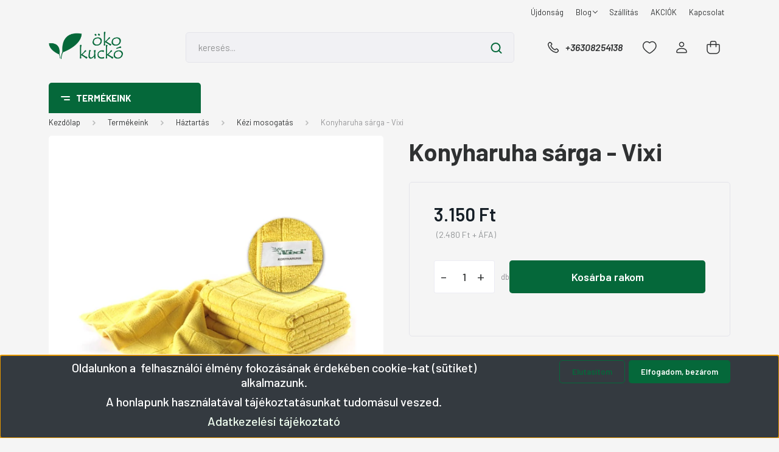

--- FILE ---
content_type: text/html; charset=UTF-8
request_url: https://okokucko.hu/konyharuha-sarga-vixi
body_size: 46875
content:
<!DOCTYPE html>
<html lang="hu" dir="ltr">
<head>
    <title>Konyharuha sárga - Vixi - Kézi mosogatás - Tudatos Háztartás - Ökokuckó webáruház</title>
    <meta charset="utf-8">
    <meta name="description" content="Sárga színű konyharuha a Vixitől.  Országos házhozszállítással. ">
    <meta name="robots" content="index, follow">
    <link rel="image_src" href="https://okokucko2.cdn.shoprenter.hu/custom/okokucko2/image/data/vixi/konyharuha-sarga.jpg.webp?lastmod=1710233397.1621592898">
    <meta property="og:title" content="Konyharuha sárga - Vixi" />
    <meta property="og:type" content="product" />
    <meta property="og:url" content="https://okokucko.hu/konyharuha-sarga-vixi" />
    <meta property="og:image" content="https://okokucko2.cdn.shoprenter.hu/custom/okokucko2/image/cache/w955h500/vixi/konyharuha-sarga.jpg.webp?lastmod=1710233397.1621592898" />
    <meta property="og:description" content="Sárga színű konyharuha a Vixitől." />
    <link href="https://okokucko2.cdn.shoprenter.hu/custom/okokucko2/image/data/favicon.ico?lastmod=1471104190.1621592898" rel="icon" />
    <link href="https://okokucko2.cdn.shoprenter.hu/custom/okokucko2/image/data/favicon.ico?lastmod=1471104190.1621592898" rel="apple-touch-icon" />
    <base href="https://okokucko.hu:443" />
    <meta name="google-site-verification" content="p92ZaRbRLMaOA8EgtYmZl27eRSJayl08XhkKLD36vjs" />
<meta name="facebook-domain-verification" content="staddn6yqfkff40twp7yt3bw6qv6cw" />

    <meta name="viewport" content="width=device-width, initial-scale=1, maximum-scale=1, user-scalable=0">
            <link href="https://okokucko.hu/konyharuha-sarga-vixi" rel="canonical">
    
            
                    
                <link rel="preconnect" href="https://fonts.gstatic.com" />
    <link rel="preload" as="style" href="https://fonts.googleapis.com/css2?family=Barlow:ital,wght@0,300;0,400;0,500;0,600;0,700;1,300;1,400;1,500;1,600;1,700&display=swap" />
    <link rel="stylesheet" href="https://fonts.googleapis.com/css2?family=Barlow:ital,wght@0,300;0,400;0,500;0,600;0,700;1,300;1,400;1,500;1,600;1,700&display=swap" media="print" onload="this.media='all'" />
    <noscript>
        <link rel="stylesheet" href="https://fonts.googleapis.com/css2?family=Barlow:ital,wght@0,300;0,400;0,500;0,600;0,700;1,300;1,400;1,500;1,600;1,700&display=swap" />
    </noscript>
    <link href="https://cdnjs.cloudflare.com/ajax/libs/fancybox/3.5.7/jquery.fancybox.min.css" rel="stylesheet" media="print" onload="this.media='all'"/>

            <link rel="stylesheet" href="https://okokucko2.cdn.shoprenter.hu/custom/okokucko2/catalog/view/theme/madrid_global/style/1767723329.1689691390.1715252901.1688652576.css?v=null.1621592898" media="all">
            <link rel="stylesheet" href="https://okokucko2.cdn.shoprenter.hu/custom/okokucko2/catalog/view/theme/madrid_global/stylesheet/stylesheet.css?v=1688652576" media="screen">
        <script>
        window.nonProductQuality = 80;
    </script>
    <script src="https://okokucko2.cdn.shoprenter.hu/catalog/view/javascript/jquery/jquery-1.10.2.min.js?v=1484139539"></script>

                
        
    
    <!-- Header JavaScript codes -->
            <script src="https://okokucko2.cdn.shoprenter.hu/web/compiled/js/base.js?v=1768982351"></script>
                    <script src="https://okokucko2.cdn.shoprenter.hu/web/compiled/js/countdown.js?v=1768982351"></script>
                    <script src="https://okokucko2.cdn.shoprenter.hu/web/compiled/js/productreview.js?v=1768982351"></script>
                    <script src="https://okokucko2.cdn.shoprenter.hu/web/compiled/js/before_starter2_head.js?v=1768982351"></script>
                    <script src="https://okokucko2.cdn.shoprenter.hu/web/compiled/js/before_starter2_productpage.js?v=1768982351"></script>
                    <script src="https://okokucko2.cdn.shoprenter.hu/web/compiled/js/nanobar.js?v=1768982351"></script>
                    <!-- Header jQuery onLoad scripts -->
    <script>window.countdownFormat='%D:%H:%M:%S';var BASEURL='https://okokucko.hu';Currency={"symbol_left":"","symbol_right":" Ft","decimal_place":0,"decimal_point":",","thousand_point":".","currency":"HUF","value":1};var ShopRenter=ShopRenter||{};ShopRenter.product={"id":2864,"sku":"3001246","currency":"HUF","unitName":"db","price":3150,"name":"Konyharuha s\u00e1rga - Vixi","brand":"Vixi","currentVariant":[],"parent":{"id":2864,"sku":"3001246","unitName":"db","price":3150,"name":"Konyharuha s\u00e1rga - Vixi"}};function setAutoHelpTitles(){$('.autohelp[title]').each(function(){if(!$(this).parents('.aurora-scroll-mode').length){$(this).attr('rel',$(this).attr('title'));$(this).removeAttr('title');$(this).qtip({content:{text:$(this).attr('rel')},hide:{fixed:true},position:{corner:{target:'topMiddle',tooltip:'bottomMiddle'},adjust:{screen:true}},style:{border:{color:'#cccccc'},background:'#ffffff',width:250}});}});}
$(document).ready(function(){setAutoHelpTitles();});$(window).load(function(){var init_relatedproducts_Scroller=function(){$("#relatedproducts .aurora-scroll-click-mode").each(function(){var max=0;$(this).find($(".list_prouctname")).each(function(){var h=$(this).height();max=h>max?h:max;});$(this).find($(".list_prouctname")).each(function(){$(this).height(max);});});$("#relatedproducts .aurora-scroll-click-mode").auroraScroll({autoMode:"click",frameRate:60,speed:2.5,direction:-1,elementClass:"product-snapshot",pauseAfter:false,horizontal:true,visible:1,arrowsPosition:1},function(){initAurora();});}
init_relatedproducts_Scroller();var init_boughtwith_Scroller=function(){$("#boughtwith .aurora-scroll-click-mode").each(function(){var max=0;$(this).find($(".list_prouctname")).each(function(){var h=$(this).height();max=h>max?h:max;});$(this).find($(".list_prouctname")).each(function(){$(this).height(max);});});$("#boughtwith .aurora-scroll-click-mode").auroraScroll({autoMode:"click",frameRate:60,speed:2.5,direction:-1,elementClass:"product-snapshot",pauseAfter:false,horizontal:true,visible:1,arrowsPosition:3},function(){initAurora();});}
init_boughtwith_Scroller();var init_similar_products_Scroller=function(){$("#similar_products .aurora-scroll-click-mode").each(function(){var max=0;$(this).find($(".list_prouctname")).each(function(){var h=$(this).height();max=h>max?h:max;});$(this).find($(".list_prouctname")).each(function(){$(this).height(max);});});$("#similar_products .aurora-scroll-click-mode").auroraScroll({autoMode:"click",frameRate:60,speed:2.5,direction:-1,elementClass:"product-snapshot",pauseAfter:false,horizontal:true,visible:1,arrowsPosition:1},function(){initAurora();});}
init_similar_products_Scroller();});</script><script src="https://okokucko2.cdn.shoprenter.hu/web/compiled/js/vue/manifest.bundle.js?v=1768982348"></script><script>var ShopRenter=ShopRenter||{};ShopRenter.onCartUpdate=function(callable){document.addEventListener('cartChanged',callable)};ShopRenter.onItemAdd=function(callable){document.addEventListener('AddToCart',callable)};ShopRenter.onItemDelete=function(callable){document.addEventListener('deleteCart',callable)};ShopRenter.onSearchResultViewed=function(callable){document.addEventListener('AuroraSearchResultViewed',callable)};ShopRenter.onSubscribedForNewsletter=function(callable){document.addEventListener('AuroraSubscribedForNewsletter',callable)};ShopRenter.onCheckoutInitiated=function(callable){document.addEventListener('AuroraCheckoutInitiated',callable)};ShopRenter.onCheckoutShippingInfoAdded=function(callable){document.addEventListener('AuroraCheckoutShippingInfoAdded',callable)};ShopRenter.onCheckoutPaymentInfoAdded=function(callable){document.addEventListener('AuroraCheckoutPaymentInfoAdded',callable)};ShopRenter.onCheckoutOrderConfirmed=function(callable){document.addEventListener('AuroraCheckoutOrderConfirmed',callable)};ShopRenter.onCheckoutOrderPaid=function(callable){document.addEventListener('AuroraOrderPaid',callable)};ShopRenter.onCheckoutOrderPaidUnsuccessful=function(callable){document.addEventListener('AuroraOrderPaidUnsuccessful',callable)};ShopRenter.onProductPageViewed=function(callable){document.addEventListener('AuroraProductPageViewed',callable)};ShopRenter.onMarketingConsentChanged=function(callable){document.addEventListener('AuroraMarketingConsentChanged',callable)};ShopRenter.onCustomerRegistered=function(callable){document.addEventListener('AuroraCustomerRegistered',callable)};ShopRenter.onCustomerLoggedIn=function(callable){document.addEventListener('AuroraCustomerLoggedIn',callable)};ShopRenter.onCustomerUpdated=function(callable){document.addEventListener('AuroraCustomerUpdated',callable)};ShopRenter.onCartPageViewed=function(callable){document.addEventListener('AuroraCartPageViewed',callable)};ShopRenter.customer={"userId":0,"userClientIP":"3.20.205.31","userGroupId":8,"customerGroupTaxMode":"gross","customerGroupPriceMode":"gross_net_tax","email":"","phoneNumber":"","name":{"firstName":"","lastName":""}};ShopRenter.theme={"name":"madrid_global","family":"madrid","parent":""};ShopRenter.shop={"name":"okokucko2","locale":"hu","currency":{"code":"HUF","rate":1},"domain":"okokucko2.myshoprenter.hu"};ShopRenter.page={"route":"product\/product","queryString":"konyharuha-sarga-vixi"};ShopRenter.formSubmit=function(form,callback){callback();};let loadedAsyncScriptCount=0;function asyncScriptLoaded(position){loadedAsyncScriptCount++;if(position==='body'){if(document.querySelectorAll('.async-script-tag').length===loadedAsyncScriptCount){if(/complete|interactive|loaded/.test(document.readyState)){document.dispatchEvent(new CustomEvent('asyncScriptsLoaded',{}));}else{document.addEventListener('DOMContentLoaded',()=>{document.dispatchEvent(new CustomEvent('asyncScriptsLoaded',{}));});}}}}</script><script type="text/javascript"async class="async-script-tag"onload="asyncScriptLoaded('header')"src="https://static2.rapidsearch.dev/resultpage.js?shop=okokucko2.shoprenter.hu"></script><script type="text/javascript"async class="async-script-tag"onload="asyncScriptLoaded('header')"src="https://api-one-conv-measure.heureka.group/shoprenter_app/ocm_js?shop_id=46263&domain=arukereso.hu"></script><script type="text/javascript"async class="async-script-tag"onload="asyncScriptLoaded('header')"src="https://onsite.optimonk.com/script.js?account=330"></script><script type="text/javascript"async class="async-script-tag"onload="asyncScriptLoaded('header')"src="https://utanvet-ellenor.hu/api/shoprenter/utanvet-ellenor.js"></script><script type="text/javascript"src="https://okokucko2.cdn.shoprenter.hu/web/compiled/js/vue/customerEventDispatcher.bundle.js?v=1768982348"></script><!--Custom header scripts--><script id="mcjs">!function(c,h,i,m,p){m=c.createElement(h),p=c.getElementsByTagName(h)[0],m.async=1,m.src=i,p.parentNode.insertBefore(m,p)}(document,"script","https://chimpstatic.com/mcjs-connected/js/users/eca347824c82bc5de6987663f/35ebc84ec9318568348971153.js");</script>                <script>window["bp"]=window["bp"]||function(){(window["bp"].q=window["bp"].q||[]).push(arguments);};window["bp"].l=1*new Date();scriptElement=document.createElement("script");firstScript=document.getElementsByTagName("script")[0];scriptElement.async=true;scriptElement.src='https://pixel.barion.com/bp.js';firstScript.parentNode.insertBefore(scriptElement,firstScript);window['barion_pixel_id']='BP-8czVRGBxuM-80';bp('init','addBarionPixelId','BP-8czVRGBxuM-80');</script><noscript>
    <img height="1" width="1" style="display:none" alt="Barion Pixel" src="https://pixel.barion.com/a.gif?ba_pixel_id='BP-8czVRGBxuM-80'&ev=contentView&noscript=1">
</noscript>
                        <script type="text/javascript" src="https://okokucko2.cdn.shoprenter.hu/web/compiled/js/vue/fullBarionPixel.bundle.js?v=1768982348"></script>


            
            <script>window.dataLayer=window.dataLayer||[];function gtag(){dataLayer.push(arguments)};var ShopRenter=ShopRenter||{};ShopRenter.config=ShopRenter.config||{};ShopRenter.config.googleConsentModeDefaultValue="denied";</script>                        <script type="text/javascript" src="https://okokucko2.cdn.shoprenter.hu/web/compiled/js/vue/googleConsentMode.bundle.js?v=1768982348"></script>

            <!-- Facebook Pixel Code -->
<script>
  !function(f,b,e,v,n,t,s)
  {if(f.fbq)return;n=f.fbq=function(){n.callMethod?
  n.callMethod.apply(n,arguments):n.queue.push(arguments)};
  if(!f._fbq)f._fbq=n;n.push=n;n.loaded=!0;n.version='2.0';
  n.queue=[];t=b.createElement(e);t.async=!0;
  t.src=v;s=b.getElementsByTagName(e)[0];
  s.parentNode.insertBefore(t,s)}(window, document,'script',
  'https://connect.facebook.net/en_US/fbevents.js');
  fbq('consent', 'revoke');
fbq('init', '1806272386365741');
  fbq('track', 'PageView');
document.addEventListener('AuroraProductPageViewed', function(auroraEvent) {
                    fbq('track', 'ViewContent', {
                        content_type: 'product',
                        content_ids: [auroraEvent.detail.product.id.toString()],
                        value: parseFloat(auroraEvent.detail.product.grossUnitPrice),
                        currency: auroraEvent.detail.product.currency
                    }, {
                        eventID: auroraEvent.detail.event.id
                    });
                });
document.addEventListener('AuroraAddedToCart', function(auroraEvent) {
    var fbpId = [];
    var fbpValue = 0;
    var fbpCurrency = '';

    auroraEvent.detail.products.forEach(function(item) {
        fbpValue += parseFloat(item.grossUnitPrice) * item.quantity;
        fbpId.push(item.id);
        fbpCurrency = item.currency;
    });


    fbq('track', 'AddToCart', {
        content_ids: fbpId,
        content_type: 'product',
        value: fbpValue,
        currency: fbpCurrency
    }, {
        eventID: auroraEvent.detail.event.id
    });
})
window.addEventListener('AuroraMarketingCookie.Changed', function(event) {
            let consentStatus = event.detail.isAccepted ? 'grant' : 'revoke';
            if (typeof fbq === 'function') {
                fbq('consent', consentStatus);
            }
        });
</script>
<noscript><img height="1" width="1" style="display:none"
  src="https://www.facebook.com/tr?id=1806272386365741&ev=PageView&noscript=1"
/></noscript>
<!-- End Facebook Pixel Code -->
            <script type="text/javascript"src="https://okokucko2.cdn.shoprenter.hu/web/compiled/js/vue/dataLayer.bundle.js?v=1768982348"></script>
            
            
            
                <!--Global site tag(gtag.js)--><script async src="https://www.googletagmanager.com/gtag/js?id=AW-736386826"></script><script>window.dataLayer=window.dataLayer||[];function gtag(){dataLayer.push(arguments);}
gtag('js',new Date());gtag('config','AW-736386826',{"allow_enhanced_conversions":true});gtag('config','AW-987390924',{"allow_enhanced_conversions":true});gtag('config','G-FCG00J0W2B');</script>                                <script type="text/javascript" src="https://okokucko2.cdn.shoprenter.hu/web/compiled/js/vue/GA4EventSender.bundle.js?v=1768982348"></script>

    
    
</head>

    
<body id="body" class="page-body one-pic-element product-page-body madrid_global-body desktop-device-body vertical-category-menu " role="document">
<script>ShopRenter.theme.breakpoints={'xs':0,'sm':576,'md':768,'lg':992,'xl':1200,'xxl':1400}</script><div id="fb-root"></div><script>(function(d,s,id){var js,fjs=d.getElementsByTagName(s)[0];if(d.getElementById(id))return;js=d.createElement(s);js.id=id;js.src="//connect.facebook.net/hu_HU/sdk/xfbml.customerchat.js#xfbml=1&version=v2.12&autoLogAppEvents=1";fjs.parentNode.insertBefore(js,fjs);}(document,"script","facebook-jssdk"));</script>
                    

<!-- cached -->    <div class="nanobar-cookie-cog d-flex-center rounded js-hidden-nanobar-button">
        <svg width="20" height="20" viewBox="0 0 20 20" fill="none" xmlns="http://www.w3.org/2000/svg">
    <path d="M18.0781 10C18.0781 8.75521 18.849 7.77083 20 7.09375C19.7917 6.40104 19.5156 5.72917 19.1771 5.10417C17.8802 5.44271 16.8333 4.9375 15.9479 4.05208C15.0677 3.17187 14.7969 2.11979 15.1354 0.822917C14.5104 0.484375 13.8437 0.208333 13.1458 0C12.4687 1.15625 11.25 1.92187 10 1.92187C8.75521 1.92187 7.53125 1.15625 6.85417 0C6.15625 0.208333 5.48958 0.484375 4.86458 0.822917C5.20312 2.11979 4.93229 3.16667 4.05208 4.05208C3.17187 4.93229 2.11979 5.44271 0.828125 5.10417C0.484375 5.72917 0.208333 6.39583 0 7.09375C1.15625 7.77083 1.92708 8.75521 1.92708 10C1.92708 11.2448 1.15625 12.4687 0 13.1458C0.208333 13.8437 0.484375 14.5104 0.822917 15.1354C2.11979 14.7969 3.16667 15.0677 4.04687 15.9479C4.93229 16.8281 5.19792 17.8802 4.85937 19.1771C5.48958 19.5156 6.15104 19.7917 6.84896 20C7.52604 18.8437 8.75 18.0781 9.99479 18.0781C11.2396 18.0781 12.4635 18.8437 13.1406 20C13.8385 19.7917 14.5052 19.5156 15.1302 19.1771C14.7917 17.8802 15.0625 16.8333 15.9427 15.9479C16.8229 15.0677 17.875 14.5573 19.1719 14.8958C19.5104 14.2656 19.7865 13.599 19.9948 12.9062C18.8437 12.2292 18.0781 11.2448 18.0781 10ZM10 15.1198C7.17708 15.1198 4.88021 12.8281 4.88021 10C4.88021 7.17187 7.17187 4.88021 10 4.88021C12.8281 4.88021 15.1198 7.17187 15.1198 10C15.1198 12.8281 12.8281 15.1198 10 15.1198Z" fill="currentColor"/>
</svg>

    </div>
<div class="Fixed nanobar bg-dark js-nanobar-first-login">
    <div class="container nanobar-container">
        <div class="row flex-column flex-sm-row">
            <div class="col-12 col-lg-8 nanobar-text align-self-center text-center text-lg-right">
                <h3 style="text-align: center;">Oldalunkon a  felhasználói élmény fokozásának érdekében cookie-kat (sütiket) alkalmazunk.</h3>

<h3 style="text-align: center;">A honlapunk használatával tájékoztatásunkat tudomásul veszed.</h3>

<h3 style="text-align: center;"><a data-cc-if="options.link" href="adatkezelesi-tajekoztato-12" target="_self"><span style="color:#F0FFF0;">Adatkezelési tájékoztató</span></a></h3>

            </div>
            <div class="col-12 col-lg-4 nanobar-buttons mt-3 m-lg-0 text-center text-lg-right">
                                    <button id="nanobar-reject-button" class="btn btn-secondary mr-1">
                        Elutasítom
                    </button>
                                <a href="#" class="btn btn-primary nanobar-btn js-nanobar-close" data-marketing-cookie-status="true">
                    Elfogadom, bezárom
                </a>
            </div>
        </div>
    </div>
</div>

<script>
    (function ($) {
        $(document).ready(function () {
            new AuroraNanobar.FirstLogNanobar(jQuery('.js-nanobar-first-login'), 'bottom');
        });
    })(jQuery);
</script>
<!-- /cached -->
<!-- cached --><div class="Fixed nanobar bg-dark js-nanobar-free-shipping">
    <div class="container nanobar-container">
        <button type="button" class="close js-nanobar-close" aria-label="Close">
            <span aria-hidden="true">&times;</span>
        </button>
        <div class="nanobar-text px-3"></div>
    </div>
</div>

<script>$(document).ready(function(){document.nanobarInstance=new AuroraNanobar.FreeShippingNanobar($('.js-nanobar-free-shipping'),'bottom','5','','1');});</script><!-- /cached -->
                <!-- page-wrap -->

                <div class="page-wrap">
                                                

    <header class="sticky-head">
        <div class="sticky-head-inner">
                    <div class="header-top-line">
                <div class="container">
                    <div class="header-top d-flex justify-content-end">
                        <!-- cached -->
    <ul class="nav headermenu-list">
                    <li class="nav-item">
                <a href="https://okokucko.hu/index.php?route=product/list&amp;latest=182"
                   target="_self"
                   class="nav-link "
                    title="Újdonság"
                >
                    Újdonság
                </a>
                            </li>
                    <li class="nav-item dropdown">
                <a href="https://okokucko.hu/blog"
                   target="_self"
                   class="nav-link  dropdown-toggle"
                    title="Blog"
                >
                    Blog
                </a>
                                    <ul class="dropdown-hover-menu">
                                                    <li class="dropdown-item">
                                <a href="https://okokucko.hu/kisokos" title="Kisokos" target="_self">
                                    Kisokos
                                </a>
                            </li>
                                                    <li class="dropdown-item">
                                <a href="https://okokucko.hu/receptek" title="Receptek" target="_self">
                                    Receptek
                                </a>
                            </li>
                                                    <li class="dropdown-item">
                                <a href="https://okokucko.hu/cikkek" title="Cikkek" target="_self">
                                    Cikkek
                                </a>
                            </li>
                                            </ul>
                            </li>
                    <li class="nav-item">
                <a href="https://okokucko.hu/szallitasi-informaciok"
                   target="_self"
                   class="nav-link "
                    title="Szállítás"
                >
                    Szállítás
                </a>
                            </li>
                    <li class="nav-item">
                <a href="https://okokucko.hu/index.php?route=product/list&amp;special=1"
                   target="_self"
                   class="nav-link "
                    title="AKCIÓK"
                >
                    AKCIÓK
                </a>
                            </li>
                    <li class="nav-item">
                <a href="https://okokucko.hu/kapcsolat"
                   target="_self"
                   class="nav-link "
                    title="Kapcsolat"
                >
                    Kapcsolat
                </a>
                            </li>
            </ul>
            <script>$(function(){if($(window).width()>992){window.addEventListener('load',function(){var menu_triggers=document.querySelectorAll('.headermenu-list li.dropdown > a');for(var i=0;i<menu_triggers.length;i++){menu_triggers[i].addEventListener('focus',function(e){for(var j=0;j<menu_triggers.length;j++){menu_triggers[j].parentNode.classList.remove('focus');}
this.parentNode.classList.add('focus');},false);menu_triggers[i].addEventListener('touchend',function(e){if(!this.parentNode.classList.contains('focus')){e.preventDefault();e.target.focus();}},false);}},false);}});</script>    <!-- /cached -->
                        
                        
                    </div>
                </div>
            </div>
            <div class="header-middle-line ">
                <div class="container">
                    <div class="header-middle">
                        <nav class="navbar navbar-expand-lg">
                            <button id="js-hamburger-icon" class="d-flex d-lg-none" title="Menü">
                                <div class="hamburger-icon position-relative">
                                    <div class="hamburger-icon-line position-absolute line-1"></div>
                                    <div class="hamburger-icon-line position-absolute line-3"></div>
                                </div>
                            </button>
                                                            <!-- cached -->
    <a class="navbar-brand" href="/"><img style="border: 0; max-width: 220px;" src="https://okokucko2.cdn.shoprenter.hu/custom/okokucko2/image/cache/w220h100m00/logookokucko480290.png?v=1688644816" title="Ökokuckó" alt="Ökokuckó" /></a>
<!-- /cached -->
                                
<div class="dropdown search-module d-flex">
    <div class="input-group">
        <input class="form-control disableAutocomplete" type="text" placeholder="keresés..." value=""
               id="filter_keyword" 
               onclick="this.value=(this.value==this.defaultValue)?'':this.value;"/>
        <div class="input-group-append">
            <button title="Keresés" class="btn btn-link" onclick="moduleSearch();">
                <svg width="19" height="18" viewBox="0 0 19 18" fill="none" xmlns="http://www.w3.org/2000/svg">
    <path d="M17.4492 17L13.4492 13M8.47698 15.0555C4.59557 15.0555 1.44922 11.9092 1.44922 8.02776C1.44922 4.14635 4.59557 1 8.47698 1C12.3584 1 15.5047 4.14635 15.5047 8.02776C15.5047 11.9092 12.3584 15.0555 8.47698 15.0555Z" stroke="currentColor" stroke-width="2" stroke-linecap="round" stroke-linejoin="round"/>
</svg>

            </button>
        </div>
    </div>

    <input type="hidden" id="filter_description" value="0"/>
    <input type="hidden" id="search_shopname" value="okokucko2"/>
    <div id="results" class="dropdown-menu search-results p-0"></div>
</div>



                                                                                    <a class="nav-link header-phone-box header-middle-right-link d-none d-lg-flex" href="tel:+36308254138">
                                <svg width="24" height="24" viewBox="0 0 24 24" fill="none" xmlns="http://www.w3.org/2000/svg">
    <path fill-rule="evenodd" clip-rule="evenodd" d="M10.8561 13.1444C9.68615 11.9744 8.80415 10.6644 8.21815 9.33536C8.09415 9.05436 8.16715 8.72536 8.38415 8.50836L9.20315 7.69036C9.87415 7.01936 9.87415 6.07036 9.28815 5.48436L8.11415 4.31036C7.33315 3.52936 6.06715 3.52936 5.28615 4.31036L4.63415 4.96236C3.89315 5.70336 3.58415 6.77236 3.78415 7.83236C4.27815 10.4454 5.79615 13.3064 8.24515 15.7554C10.6941 18.2044 13.5551 19.7224 16.1681 20.2164C17.2281 20.4164 18.2971 20.1074 19.0381 19.3664L19.6891 18.7154C20.4701 17.9344 20.4701 16.6684 19.6891 15.8874L18.5161 14.7144C17.9301 14.1284 16.9801 14.1284 16.3951 14.7144L15.4921 15.6184C15.2751 15.8354 14.9461 15.9084 14.6651 15.7844C13.3361 15.1974 12.0261 14.3144 10.8561 13.1444Z" stroke="currentColor" stroke-width="1.5" stroke-linecap="round" stroke-linejoin="round"/>
</svg>

                                +36308254138
                            </a>
                                                                                    <div id="js-wishlist-module-wrapper">
                                <hx:include src="/_fragment?_path=_format%3Dhtml%26_locale%3Den%26_controller%3Dmodule%252Fwishlist&amp;_hash=5JeNdijyNC7Cmaw2Qh3Yy%2BSViO4DpBdxroGcEZDIM%2FI%3D"></hx:include>
                            </div>
                                                        <!-- cached -->
    <ul class="nav login-list">
                    <li class="nav-item">
                <a class="nav-link header-middle-right-link" href="index.php?route=account/login" title="Belépés / Regisztráció">
                    <span class="header-user-icon">
                        <svg width="18" height="20" viewBox="0 0 18 20" fill="none" xmlns="http://www.w3.org/2000/svg">
    <path fill-rule="evenodd" clip-rule="evenodd" d="M11.4749 2.52513C12.8417 3.89197 12.8417 6.10804 11.4749 7.47488C10.1081 8.84172 7.89199 8.84172 6.52515 7.47488C5.15831 6.10804 5.15831 3.89197 6.52515 2.52513C7.89199 1.15829 10.1081 1.15829 11.4749 2.52513Z" stroke="currentColor" stroke-width="1.5" stroke-linecap="round" stroke-linejoin="round"/>
    <path fill-rule="evenodd" clip-rule="evenodd" d="M1 16.5V17.5C1 18.052 1.448 18.5 2 18.5H16C16.552 18.5 17 18.052 17 17.5V16.5C17 13.474 13.048 11.508 9 11.508C4.952 11.508 1 13.474 1 16.5Z" stroke="currentColor" stroke-width="1.5" stroke-linecap="round" stroke-linejoin="round"/>
</svg>

                    </span>
                </a>
            </li>
            </ul>
<!-- /cached -->
                            <div id="header-cart-wrapper">
                                <div id="js-cart">
                                    <hx:include src="/_fragment?_path=_format%3Dhtml%26_locale%3Den%26_controller%3Dmodule%252Fcart&amp;_hash=tLBqKFmD%2Bv%2BUXTKWH5S9s9%2BTIAyNv52064zcbfajNEw%3D"></hx:include>
                                </div>
                            </div>
                        </nav>
                    </div>
                </div>
            </div>
            <div class="header-bottom-line d-none d-lg-block">
                <div class="container">
                    


                    
            <div id="module_category_wrapper" class="module-category-wrapper">
        <div id="category" class="module content-module header-position category-module" >
                    <div class="module-head">
                            <span class="category-menu-hamburger-icon"></span>
                        <div class="module-head-title">Termékeink</div>
        </div>
            <div class="module-body">
                    <div id="category-nav">
        

    <ul class="nav nav-pills category category-menu sf-menu sf-horizontal cached">
        <li id="cat_153" class="nav-item item category-list module-list even">
    <a href="https://okokucko.hu/akcios_termekek" class="nav-link">
                                    <img
    src='https://okokucko2.cdn.shoprenter.hu/custom/okokucko2/image/cache/w24h24/src2023/tag-red.png.webp?lastmod=0.1621592898'

    
            width="24"
    
            height="24"
    
    
    
    alt="Akciók"

    
    
    />

                <span>Akciók</span>
    </a>
    </li><li id="cat_172" class="nav-item item category-list module-list odd">
    <a href="https://okokucko.hu/ajandekotletek" class="nav-link">
                <span>Ajándékötletek</span>
    </a>
    </li><li id="cat_314" class="nav-item item category-list module-list parent even">
    <a href="https://okokucko.hu/jatek-314" class="nav-link">
                <span>ÚJ! Játékok</span>
    </a>
            <ul class="nav flex-column children"><li id="cat_437" class="nav-item item category-list module-list even">
    <a href="https://okokucko.hu/jatek-314/babajatekok-437" class="nav-link">
                <span>Babajátékok</span>
    </a>
    </li><li id="cat_429" class="nav-item item category-list module-list odd">
    <a href="https://okokucko.hu/jatek-314/epitojatekok-429" class="nav-link">
                <span>Építőjátékok</span>
    </a>
    </li><li id="cat_435" class="nav-item item category-list module-list even">
    <a href="https://okokucko.hu/jatek-314/jatekok-fiuknak-435" class="nav-link">
                <span>Játékok fiúknak</span>
    </a>
    </li><li id="cat_432" class="nav-item item category-list module-list odd">
    <a href="https://okokucko.hu/jatek-314/jatekok-lanyoknak-432" class="nav-link">
                <span>Játékok lányoknak</span>
    </a>
    </li><li id="cat_438" class="nav-item item category-list module-list even">
    <a href="https://okokucko.hu/jatek-314/jatekok-ovisoknak-438" class="nav-link">
                <span>Játékok ovisoknak</span>
    </a>
    </li><li id="cat_315" class="nav-item item category-list module-list odd">
    <a href="https://okokucko.hu/jatek-314/tarsasjatek-315" class="nav-link">
                <span>Társasjáték</span>
    </a>
    </li></ul>
    </li><li id="cat_91" class="nav-item item category-list module-list parent odd">
    <a href="https://okokucko.hu/kornyezetbarat" class="nav-link">
                <span>Háztartás</span>
    </a>
            <ul class="nav flex-column children"><li id="cat_181" class="nav-item item category-list module-list parent even">
    <a href="https://okokucko.hu/kornyezetbarat/bpa-mentes-kulacs-uvegkulacs" class="nav-link">
                <span>Kulacsok</span>
    </a>
            <ul class="nav flex-column children"><li id="cat_208" class="nav-item item category-list module-list even">
    <a href="https://okokucko.hu/kornyezetbarat/bpa-mentes-kulacs-uvegkulacs/bpa-mentes-kulacsok-equa" class="nav-link">
                <span>EQUA műanyag kulacsok BPA mentes</span>
    </a>
    </li><li id="cat_209" class="nav-item item category-list module-list odd">
    <a href="https://okokucko.hu/kornyezetbarat/bpa-mentes-kulacs-uvegkulacs/uvegkulacsok-equa" class="nav-link">
                <span>EQUA üvegkulacsok, rozsadamentes kulacsok</span>
    </a>
    </li><li id="cat_210" class="nav-item item category-list module-list even">
    <a href="https://okokucko.hu/kornyezetbarat/bpa-mentes-kulacs-uvegkulacs/palack-kulacs-vizszurovel" class="nav-link">
                <span>Vízszűrős palackok</span>
    </a>
    </li></ul>
    </li><li id="cat_202" class="nav-item item category-list module-list odd">
    <a href="https://okokucko.hu/kornyezetbarat/vixi-termekek-vegyszermentes-takaritas" class="nav-link">
                <span>Vixi termékek</span>
    </a>
    </li><li id="cat_201" class="nav-item item category-list module-list parent even">
    <a href="https://okokucko.hu/kornyezetbarat/vizszurok-viztisztitokancsok" class="nav-link">
                <span>Vízszűrés</span>
    </a>
            <ul class="nav flex-column children"><li id="cat_192" class="nav-item item category-list module-list even">
    <a href="https://okokucko.hu/kornyezetbarat/vizszurok-viztisztitokancsok/brita-vizszuro-termekek" class="nav-link">
                <span>BRITA vízszűrő termékek</span>
    </a>
    </li><li id="cat_89" class="nav-item item category-list module-list odd">
    <a href="https://okokucko.hu/kornyezetbarat/vizszurok-viztisztitokancsok/laica-vizszuro-kancsok-kiegeszitok-tartozekok" class="nav-link">
                <span>Laica vízszűrő termékek</span>
    </a>
    </li><li id="cat_346" class="nav-item item category-list module-list even">
    <a href="https://okokucko.hu/kornyezetbarat/vizszurok-viztisztitokancsok/vizszuro-betet" class="nav-link">
                <span>Vízszűrő betét</span>
    </a>
    </li><li id="cat_345" class="nav-item item category-list module-list odd">
    <a href="https://okokucko.hu/kornyezetbarat/vizszurok-viztisztitokancsok/vizszuro-kancso" class="nav-link">
                <span>Vízszűrő kancsó</span>
    </a>
    </li></ul>
    </li><li id="cat_90" class="nav-item item category-list module-list odd">
    <a href="https://okokucko.hu/kornyezetbarat/mosodio" class="nav-link">
                <span>Mosódió, folyékony mosódió</span>
    </a>
    </li><li id="cat_188" class="nav-item item category-list module-list even">
    <a href="https://okokucko.hu/kornyezetbarat/kornyezetbarat-mosas" class="nav-link">
                <span>Mosószerek</span>
    </a>
    </li><li id="cat_128" class="nav-item item category-list module-list parent odd">
    <a href="https://okokucko.hu/kornyezetbarat/mosoparfumok-textiloblitok" class="nav-link">
                <span>Mosóparfümök és textilöblítők</span>
    </a>
            <ul class="nav flex-column children"><li id="cat_139" class="nav-item item category-list module-list even">
    <a href="https://okokucko.hu/kornyezetbarat/mosoparfumok-textiloblitok/mosoparfum-100-ml-ahimsa" class="nav-link">
                <span>Mosóparfüm - Ahimsa</span>
    </a>
    </li><li id="cat_377" class="nav-item item category-list module-list odd">
    <a href="https://okokucko.hu/kornyezetbarat/mosoparfumok-textiloblitok/mosoparfum-herbow" class="nav-link">
                <span>Mosóparfüm - Herbow</span>
    </a>
    </li><li id="cat_252" class="nav-item item category-list module-list even">
    <a href="https://okokucko.hu/kornyezetbarat/mosoparfumok-textiloblitok/mosoparfum-senseco" class="nav-link">
                <span>Mosóparfüm - SensEco</span>
    </a>
    </li></ul>
    </li><li id="cat_127" class="nav-item item category-list module-list even">
    <a href="https://okokucko.hu/kornyezetbarat/kornyezetbarat-tisztitoszerek" class="nav-link">
                <span>Tisztítószerek</span>
    </a>
    </li><li id="cat_130" class="nav-item item category-list module-list odd">
    <a href="https://okokucko.hu/kornyezetbarat/gepi-mosogatas" class="nav-link">
                <span>Gépi mosogatás</span>
    </a>
    </li><li id="cat_134" class="nav-item item category-list module-list even">
    <a href="https://okokucko.hu/kornyezetbarat/vizlagyitas-kdf-szures" class="nav-link">
                <span>KDF szűrő</span>
    </a>
    </li><li id="cat_131" class="nav-item item category-list module-list odd">
    <a href="https://okokucko.hu/kornyezetbarat/kezi-mosogatas" class="nav-link">
                <span>Kézi mosogatás</span>
    </a>
    </li></ul>
    </li><li id="cat_85" class="nav-item item category-list module-list parent even">
    <a href="https://okokucko.hu/natur-kozmetikumok-alapanyagok" class="nav-link">
                <span>Natúrkozmetikum alapanyagok</span>
    </a>
            <ul class="nav flex-column children"><li id="cat_80" class="nav-item item category-list module-list even">
    <a href="https://okokucko.hu/natur-kozmetikumok-alapanyagok/shea-vaj" class="nav-link">
                <span>Shea vaj</span>
    </a>
    </li><li id="cat_81" class="nav-item item category-list module-list odd">
    <a href="https://okokucko.hu/natur-kozmetikumok-alapanyagok/kakaovaj" class="nav-link">
                <span>Kakaóvaj</span>
    </a>
    </li><li id="cat_82" class="nav-item item category-list module-list even">
    <a href="https://okokucko.hu/natur-kozmetikumok-alapanyagok/kokuszolaj-kokuszzsir" class="nav-link">
                <span>Kókuszolaj</span>
    </a>
    </li><li id="cat_191" class="nav-item item category-list module-list odd">
    <a href="https://okokucko.hu/natur-kozmetikumok-alapanyagok/mica-por" class="nav-link">
                <span>Mica por</span>
    </a>
    </li><li id="cat_86" class="nav-item item category-list module-list even">
    <a href="https://okokucko.hu/natur-kozmetikumok-alapanyagok/szappankeszites-alapanyagok" class="nav-link">
                <span>Szappankészítő alapanyagok</span>
    </a>
    </li><li id="cat_104" class="nav-item item category-list module-list odd">
    <a href="https://okokucko.hu/natur-kozmetikumok-alapanyagok/kozmetikai-agyagok-porok-iszap" class="nav-link">
                <span>Kozmetikai agyagok, porok, iszap</span>
    </a>
    </li><li id="cat_212" class="nav-item item category-list module-list even">
    <a href="https://okokucko.hu/natur-kozmetikumok-alapanyagok/naturkozmetikai-hatoanyagok" class="nav-link">
                <span>Natúr hatóanyagok, kivonatok</span>
    </a>
    </li><li id="cat_211" class="nav-item item category-list module-list odd">
    <a href="https://okokucko.hu/natur-kozmetikumok-alapanyagok/tenzid" class="nav-link">
                <span>Tenzidek</span>
    </a>
    </li><li id="cat_105" class="nav-item item category-list module-list even">
    <a href="https://okokucko.hu/natur-kozmetikumok-alapanyagok/emulgatorok-allagjavitok-nedvessegmegkotok" class="nav-link">
                <span>Emulgátorok, állagjavítók, nedvességmegkötők, tartósítók</span>
    </a>
    </li><li id="cat_106" class="nav-item item category-list module-list odd">
    <a href="https://okokucko.hu/natur-kozmetikumok-alapanyagok/mehviasz" class="nav-link">
                <span>Méhviasz</span>
    </a>
    </li><li id="cat_107" class="nav-item item category-list module-list even">
    <a href="https://okokucko.hu/natur-kozmetikumok-alapanyagok/natur-olajok-kivonatok" class="nav-link">
                <span>Növényi olajok</span>
    </a>
    </li><li id="cat_109" class="nav-item item category-list module-list odd">
    <a href="https://okokucko.hu/natur-kozmetikumok-alapanyagok/viragviz-szaritott-viragok" class="nav-link">
                <span>Virágvíz, hidrolátumok, szárított virágok</span>
    </a>
    </li><li id="cat_193" class="nav-item item category-list module-list even">
    <a href="https://okokucko.hu/natur-kozmetikumok-alapanyagok/parfumolaj-illatolaj" class="nav-link">
                <span>Parfümolaj, illatolaj</span>
    </a>
    </li></ul>
    </li><li id="cat_174" class="nav-item item category-list module-list parent odd">
    <a href="https://okokucko.hu/natur-kozmetikumok-tarolo-es-meroeszkozok" class="nav-link">
                <span>Tégelyek, eszközök</span>
    </a>
            <ul class="nav flex-column children"><li id="cat_184" class="nav-item item category-list module-list even">
    <a href="https://okokucko.hu/natur-kozmetikumok-tarolo-es-meroeszkozok/gyogyszertari-tegelyek" class="nav-link">
                <span>Gyógyszertári tégely</span>
    </a>
    </li><li id="cat_190" class="nav-item item category-list module-list odd">
    <a href="https://okokucko.hu/natur-kozmetikumok-tarolo-es-meroeszkozok/san-tegelyek" class="nav-link">
                <span>SAN tégelyek</span>
    </a>
    </li><li id="cat_203" class="nav-item item category-list module-list even">
    <a href="https://okokucko.hu/natur-kozmetikumok-tarolo-es-meroeszkozok/uveg-tegelyek-tarolok" class="nav-link">
                <span>Üveg termékek és kiegészítőik</span>
    </a>
    </li><li id="cat_185" class="nav-item item category-list module-list odd">
    <a href="https://okokucko.hu/natur-kozmetikumok-tarolo-es-meroeszkozok/kozmetikai-flakonok" class="nav-link">
                <span>Kozmetikai flakon</span>
    </a>
    </li><li id="cat_186" class="nav-item item category-list module-list even">
    <a href="https://okokucko.hu/natur-kozmetikumok-tarolo-es-meroeszkozok/pet-tegelyek" class="nav-link">
                <span>PET tégelyek, flakonok</span>
    </a>
    </li><li id="cat_108" class="nav-item item category-list module-list odd">
    <a href="https://okokucko.hu/natur-kozmetikumok-tarolo-es-meroeszkozok/kozmetikai-tegelyek-flakonok-tubusok" class="nav-link">
                <span>Egyéb kozmetikai tégelyek, flakonok, tubusok</span>
    </a>
    </li><li id="cat_111" class="nav-item item category-list module-list even">
    <a href="https://okokucko.hu/natur-kozmetikumok-tarolo-es-meroeszkozok/meroeszkozok" class="nav-link">
                <span>Mérőeszközök, keverők, formák, kreatív</span>
    </a>
    </li></ul>
    </li><li id="cat_83" class="nav-item item category-list module-list parent even">
    <a href="https://okokucko.hu/elelmiszerek" class="nav-link">
                <span>Élelmiszerek</span>
    </a>
            <ul class="nav flex-column children"><li id="cat_165" class="nav-item item category-list module-list even">
    <a href="https://okokucko.hu/elelmiszerek/aszalvanyok" class="nav-link">
                <span>Aszalványok, gyümölcskészítmények</span>
    </a>
    </li><li id="cat_101" class="nav-item item category-list module-list odd">
    <a href="https://okokucko.hu/elelmiszerek/olajok" class="nav-link">
                <span>Olajok, zsírok</span>
    </a>
    </li><li id="cat_93" class="nav-item item category-list module-list even">
    <a href="https://okokucko.hu/elelmiszerek/pelyhek" class="nav-link">
                <span>Pelyhek</span>
    </a>
    </li><li id="cat_94" class="nav-item item category-list module-list odd">
    <a href="https://okokucko.hu/elelmiszerek/lisztek-porok" class="nav-link">
                <span>Lisztek, porok</span>
    </a>
    </li><li id="cat_95" class="nav-item item category-list module-list even">
    <a href="https://okokucko.hu/elelmiszerek/novenyi-tejhelyettesitok" class="nav-link">
                <span>Növényi tejhelyettesítők</span>
    </a>
    </li><li id="cat_96" class="nav-item item category-list module-list odd">
    <a href="https://okokucko.hu/elelmiszerek/glutenmentes-teszta" class="nav-link">
                <span>Gluténmentes tészta, egyéb tészta</span>
    </a>
    </li><li id="cat_97" class="nav-item item category-list module-list even">
    <a href="https://okokucko.hu/elelmiszerek/termeszetes-edesitoszerek" class="nav-link">
                <span>Természetes édesítőszerek</span>
    </a>
    </li><li id="cat_98" class="nav-item item category-list module-list odd">
    <a href="https://okokucko.hu/elelmiszerek/edessegek" class="nav-link">
                <span>Desszert</span>
    </a>
    </li><li id="cat_99" class="nav-item item category-list module-list even">
    <a href="https://okokucko.hu/elelmiszerek/so-etelizesito" class="nav-link">
                <span>Só, ételízesítő, ecet</span>
    </a>
    </li><li id="cat_100" class="nav-item item category-list module-list odd">
    <a href="https://okokucko.hu/elelmiszerek/magok-korpa-gabona-kemenyito" class="nav-link">
                <span>Magok, korpa, gabona, keményítő</span>
    </a>
    </li><li id="cat_102" class="nav-item item category-list module-list even">
    <a href="https://okokucko.hu/elelmiszerek/tea-kave-kakao" class="nav-link">
                <span>Tea, kávé, kakaó</span>
    </a>
    </li><li id="cat_163" class="nav-item item category-list module-list odd">
    <a href="https://okokucko.hu/elelmiszerek/szupertaplalekok" class="nav-link">
                <span>Szupertáplálék</span>
    </a>
    </li></ul>
    </li><li id="cat_152" class="nav-item item category-list module-list parent odd">
    <a href="https://okokucko.hu/vitamin-etrendkiegeszito" class="nav-link">
                <span>Egészségmegőrzés</span>
    </a>
            <ul class="nav flex-column children"><li id="cat_240" class="nav-item item category-list module-list even">
    <a href="https://okokucko.hu/vitamin-etrendkiegeszito/etrendkiegeszitok" class="nav-link">
                <span>Étrendkiegészítők</span>
    </a>
    </li><li id="cat_224" class="nav-item item category-list module-list odd">
    <a href="https://okokucko.hu/vitamin-etrendkiegeszito/gal-termekek" class="nav-link">
                <span>GAL termékek</span>
    </a>
    </li><li id="cat_205" class="nav-item item category-list module-list even">
    <a href="https://okokucko.hu/vitamin-etrendkiegeszito/gyogynoveny-tinkturak" class="nav-link">
                <span>Gyógynövény cseppek Ezerjófű</span>
    </a>
    </li><li id="cat_225" class="nav-item item category-list module-list odd">
    <a href="https://okokucko.hu/vitamin-etrendkiegeszito/gyogynovenyek" class="nav-link">
                <span>Gyógynövények</span>
    </a>
    </li><li id="cat_241" class="nav-item item category-list module-list even">
    <a href="https://okokucko.hu/vitamin-etrendkiegeszito/gyogyhatasu-kremek" class="nav-link">
                <span>Krémek</span>
    </a>
    </li><li id="cat_427" class="nav-item item category-list module-list odd">
    <a href="https://okokucko.hu/vitamin-etrendkiegeszito/nordvital-termekek-427" class="nav-link">
                <span>Nordvital termékek</span>
    </a>
    </li><li id="cat_226" class="nav-item item category-list module-list even">
    <a href="https://okokucko.hu/vitamin-etrendkiegeszito/novenyi-kivonatok" class="nav-link">
                <span>Növényi kivonatok</span>
    </a>
    </li><li id="cat_206" class="nav-item item category-list module-list odd">
    <a href="https://okokucko.hu/vitamin-etrendkiegeszito/vitaminok-vitamincseppek" class="nav-link">
                <span>Vitaminok, vitamincseppek</span>
    </a>
    </li></ul>
    </li><li id="cat_88" class="nav-item item category-list module-list parent even">
    <a href="https://okokucko.hu/szepsegapolas-natur-higienia" class="nav-link">
                <span>Szépségápolás</span>
    </a>
            <ul class="nav flex-column children"><li id="cat_228" class="nav-item item category-list module-list even">
    <a href="https://okokucko.hu/szepsegapolas-natur-higienia/natur-smink" class="nav-link">
                <span>Natúr dekorkozmetikum</span>
    </a>
    </li><li id="cat_164" class="nav-item item category-list module-list odd">
    <a href="https://okokucko.hu/szepsegapolas-natur-higienia/natur-arcapolas" class="nav-link">
                <span>Arckrém, arcápolás</span>
    </a>
    </li><li id="cat_167" class="nav-item item category-list module-list even">
    <a href="https://okokucko.hu/szepsegapolas-natur-higienia/natur-testapolas" class="nav-link">
                <span>Natúr testápolás</span>
    </a>
    </li><li id="cat_116" class="nav-item item category-list module-list odd">
    <a href="https://okokucko.hu/szepsegapolas-natur-higienia/naturszappan" class="nav-link">
                <span>Natúr szappanok</span>
    </a>
    </li><li id="cat_378" class="nav-item item category-list module-list even">
    <a href="https://okokucko.hu/szepsegapolas-natur-higienia/menstruacios-bugyi" class="nav-link">
                <span>Menstruációs bugyi</span>
    </a>
    </li><li id="cat_118" class="nav-item item category-list module-list parent odd">
    <a href="https://okokucko.hu/szepsegapolas-natur-higienia/natur-hajapolas" class="nav-link">
                <span>Natúr hajápolás</span>
    </a>
            <ul class="nav flex-column children"><li id="cat_171" class="nav-item item category-list module-list even">
    <a href="https://okokucko.hu/szepsegapolas-natur-higienia/natur-hajapolas/natur-hajfestes" class="nav-link">
                <span>Natúr hajfestés</span>
    </a>
    </li><li id="cat_150" class="nav-item item category-list module-list odd">
    <a href="https://okokucko.hu/szepsegapolas-natur-higienia/natur-hajapolas/sampon" class="nav-link">
                <span>Sampon</span>
    </a>
    </li><li id="cat_151" class="nav-item item category-list module-list even">
    <a href="https://okokucko.hu/szepsegapolas-natur-higienia/natur-hajapolas/hajkondicionalo" class="nav-link">
                <span>Hajkondicionáló</span>
    </a>
    </li></ul>
    </li><li id="cat_119" class="nav-item item category-list module-list even">
    <a href="https://okokucko.hu/szepsegapolas-natur-higienia/natur-szajapolas" class="nav-link">
                <span>Natúr szájápolás</span>
    </a>
    </li><li id="cat_120" class="nav-item item category-list module-list odd">
    <a href="https://okokucko.hu/szepsegapolas-natur-higienia/tusfurdo" class="nav-link">
                <span>Fürdés, lazítás, tusolás</span>
    </a>
    </li><li id="cat_122" class="nav-item item category-list module-list even">
    <a href="https://okokucko.hu/szepsegapolas-natur-higienia/noi-higienia" class="nav-link">
                <span>Intim higiénia</span>
    </a>
    </li><li id="cat_123" class="nav-item item category-list module-list parent odd">
    <a href="https://okokucko.hu/szepsegapolas-natur-higienia/natur-dezodorok-testpermetek" class="nav-link">
                <span>Natúr dezodorok</span>
    </a>
            <ul class="nav flex-column children"><li id="cat_155" class="nav-item item category-list module-list even">
    <a href="https://okokucko.hu/szepsegapolas-natur-higienia/natur-dezodorok-testpermetek/natur-golyos-dezodorok" class="nav-link">
                <span>Natúr golyós dezodorok</span>
    </a>
    </li><li id="cat_156" class="nav-item item category-list module-list odd">
    <a href="https://okokucko.hu/szepsegapolas-natur-higienia/natur-dezodorok-testpermetek/natur-stiftek" class="nav-link">
                <span>Natúr stiftek, krémdezodorok</span>
    </a>
    </li><li id="cat_157" class="nav-item item category-list module-list even">
    <a href="https://okokucko.hu/szepsegapolas-natur-higienia/natur-dezodorok-testpermetek/natur-pumpas-dezodorok" class="nav-link">
                <span>Natúr pumpás dezodorok</span>
    </a>
    </li></ul>
    </li></ul>
    </li><li id="cat_87" class="nav-item item category-list module-list parent odd">
    <a href="https://okokucko.hu/illoolaj-legfrissites-szunyogriaszto" class="nav-link">
                <span>Illóolaj, légfrissítés</span>
    </a>
            <ul class="nav flex-column children"><li id="cat_112" class="nav-item item category-list module-list even">
    <a href="https://okokucko.hu/illoolaj-legfrissites-szunyogriaszto/medinatural-termeszetes-illoolajok" class="nav-link">
                <span>Medinatural 100 % természetes illóolajok</span>
    </a>
    </li><li id="cat_113" class="nav-item item category-list module-list odd">
    <a href="https://okokucko.hu/illoolaj-legfrissites-szunyogriaszto/aromax_illoolajok_113" class="nav-link">
                <span>Aromax illóolajok</span>
    </a>
    </li><li id="cat_114" class="nav-item item category-list module-list even">
    <a href="https://okokucko.hu/illoolaj-legfrissites-szunyogriaszto/termeszetes-illoolajok" class="nav-link">
                <span>100% természetes illóolajok</span>
    </a>
    </li><li id="cat_158" class="nav-item item category-list module-list odd">
    <a href="https://okokucko.hu/illoolaj-legfrissites-szunyogriaszto/goloka-illoolajok" class="nav-link">
                <span>Goloka 100% természetes illóolajok</span>
    </a>
    </li><li id="cat_173" class="nav-item item category-list module-list even">
    <a href="https://okokucko.hu/illoolaj-legfrissites-szunyogriaszto/goloka-fustolok" class="nav-link">
                <span>Füstölők</span>
    </a>
    </li><li id="cat_115" class="nav-item item category-list module-list odd">
    <a href="https://okokucko.hu/illoolaj-legfrissites-szunyogriaszto/legfrissitok-szunyogriasztok" class="nav-link">
                <span>Légfrissítők, szúnyogriasztók</span>
    </a>
    </li></ul>
    </li><li id="cat_406" class="nav-item item category-list module-list parent even">
    <a href="https://okokucko.hu/vegan-termekek" class="nav-link">
                <span>Vegán termékek</span>
    </a>
            <ul class="nav flex-column children"><li id="cat_409" class="nav-item item category-list module-list even">
    <a href="https://okokucko.hu/vegan-termekek/vegan-elelmiszerek" class="nav-link">
                <span>Vegán élelmiszerek</span>
    </a>
    </li><li id="cat_413" class="nav-item item category-list module-list odd">
    <a href="https://okokucko.hu/vegan-termekek/vegan-etrendkiegeszitok-413" class="nav-link">
                <span>Vegán étrendkiegészítők</span>
    </a>
    </li><li id="cat_411" class="nav-item item category-list module-list even">
    <a href="https://okokucko.hu/vegan-termekek/vegan-szepsegapolasi-cikkek-411" class="nav-link">
                <span>Vegán szépségápolási cikkek</span>
    </a>
    </li></ul>
    </li><li id="cat_374" class="nav-item item category-list module-list parent odd">
    <a href="https://okokucko.hu/baba-mama" class="nav-link">
                <span>Baba-mama</span>
    </a>
            <ul class="nav flex-column children"><li id="cat_419" class="nav-item item category-list module-list even">
    <a href="https://okokucko.hu/baba-mama/egeszsegmegorzes-gyermekeknek-419" class="nav-link">
                <span>Egészségmegőrzés gyermekeknek</span>
    </a>
    </li><li id="cat_422" class="nav-item item category-list module-list odd">
    <a href="https://okokucko.hu/baba-mama/gyerekbarat-mososzerek-tisztitoszerek-422" class="nav-link">
                <span>Gyerekbarát mosószerek, tisztítószerek</span>
    </a>
    </li><li id="cat_415" class="nav-item item category-list module-list even">
    <a href="https://okokucko.hu/baba-mama/hordozok" class="nav-link">
                <span>Hordozók</span>
    </a>
    </li><li id="cat_428" class="nav-item item category-list module-list odd">
    <a href="https://okokucko.hu/baba-mama/jatekok-fejleszto-eszkozok-428" class="nav-link">
                <span>Játékok, fejlesztő eszközök</span>
    </a>
    </li><li id="cat_416" class="nav-item item category-list module-list even">
    <a href="https://okokucko.hu/baba-mama/mosipelus" class="nav-link">
                <span>Mosható pelenkák</span>
    </a>
    </li><li id="cat_425" class="nav-item item category-list module-list odd">
    <a href="https://okokucko.hu/baba-mama/uszopelenkak-425" class="nav-link">
                <span>Úszópelenkák</span>
    </a>
    </li></ul>
    </li><li id="cat_348" class="nav-item item category-list module-list even">
    <a href="https://okokucko.hu/kifuto-termekek" class="nav-link">
                <span>Utolsó darabok</span>
    </a>
    </li>
    </ul>

    <script>$(function(){$("ul.category").superfish({animation:{opacity:'show'},popUpSelector:".children",delay:400,speed:'normal',hoverClass:'js-sf-hover',onBeforeShow:function(){var customParentBox=$(this).parent();if(customParentBox.length){$ulHeight=customParentBox.position().top;if(!$(this).parent().hasClass("dropDownParent")){$(this).css("top",$ulHeight+"px");}}}});});</script>    </div>
            </div>
                                </div>
    
            </div>
    
                </div>
            </div>
                </div>
    </header>

                            
            <main class="has-sticky">
                        

        <div class="container one-column-content main-container">
                <nav aria-label="breadcrumb">
        <ol class="breadcrumb" itemscope itemtype="https://schema.org/BreadcrumbList">
                            <li class="breadcrumb-item"  itemprop="itemListElement" itemscope itemtype="https://schema.org/ListItem">
                                            <a itemprop="item" href="https://okokucko.hu">
                            <span itemprop="name">Kezdőlap</span>
                        </a>
                    
                    <meta itemprop="position" content="1" />
                </li>
                            <li class="breadcrumb-item"  itemprop="itemListElement" itemscope itemtype="https://schema.org/ListItem">
                                            <a itemprop="item" href="https://okokucko.hu/termekek">
                            <span itemprop="name">Termékeink</span>
                        </a>
                    
                    <meta itemprop="position" content="2" />
                </li>
                            <li class="breadcrumb-item"  itemprop="itemListElement" itemscope itemtype="https://schema.org/ListItem">
                                            <a itemprop="item" href="https://okokucko.hu/termekek/kornyezetbarat">
                            <span itemprop="name">Háztartás</span>
                        </a>
                    
                    <meta itemprop="position" content="3" />
                </li>
                            <li class="breadcrumb-item"  itemprop="itemListElement" itemscope itemtype="https://schema.org/ListItem">
                                            <a itemprop="item" href="https://okokucko.hu/termekek/kornyezetbarat/kezi-mosogatas">
                            <span itemprop="name">Kézi mosogatás</span>
                        </a>
                    
                    <meta itemprop="position" content="4" />
                </li>
                            <li class="breadcrumb-item active" aria-current="page" itemprop="itemListElement" itemscope itemtype="https://schema.org/ListItem">
                                            <span itemprop="name">Konyharuha sárga - Vixi</span>
                    
                    <meta itemprop="position" content="5" />
                </li>
                    </ol>
    </nav>



        <div class="flypage" itemscope itemtype="//schema.org/Product">
                            <div class="page-head">
                                    </div>
            
                            <div class="page-body">
                        <section class="product-page-top">
                <div class="row">
            <div class="col-sm-7 col-md-6 product-page-left">
                <div class="product-image-box">
                    <div class="product-image position-relative">
                            

<div class="product_badges horizontal-orientation">
    </div>

    


<div id="product-image-container">
                    <div class="product-image-main" >
        <a href="https://okokucko2.cdn.shoprenter.hu/custom/okokucko2/image/cache/w500h500wt1/vixi/konyharuha-sarga.jpg.webp?lastmod=1710233397.1621592898"
           title="Kép 1/1 - Konyharuha sárga - Vixi"
           data-caption="Kép 1/1 - Konyharuha sárga - Vixi"
           class="product-image-link fancybox-product" id="product-image-link"
           data-fancybox="images"
        >
            <img
                class="product-image-element img-fluid"
                itemprop="image"
                src="https://okokucko2.cdn.shoprenter.hu/custom/okokucko2/image/cache/w600h600wt1/vixi/konyharuha-sarga.jpg.webp?lastmod=1710233397.1621592898"
                data-index="0"
                title="Konyharuha sárga - Vixi"
                alt="Konyharuha sárga - Vixi"
                id="image"
                width="600"
                height="600"
            />
        </a>
    </div>
    </div>

<script>$(document).ready(function(){var $productMainImage=$('.product-image-main');var $productImageLink=$('#product-image-link');var $productImage=$('#image');var $productImageVideo=$('#product-image-video');var $productSecondaryImage=$('.product-secondary-image');var imageTitle=$productImageLink.attr('title');$('.product-images').slick({slidesToShow:4,slidesToScroll:1,draggable:false,vertical:false,infinite:false,prevArrow:"<button class='slick-prev slick-arrow slick-horizontal-prev-button' type='button'><svg width='8' height='14' viewBox='0 0 8 14' fill='none' xmlns='http://www.w3.org/2000/svg'><path d='M7 13L1 7L7 1' stroke='currentColor' stroke-width='1.5' stroke-linecap='round' stroke-linejoin='round'/></svg></button>",nextArrow:"<button class='slick-next slick-arrow slick-horizontal-next-button' type='button'><svg width='8' height='14' viewBox='0 0 8 14' fill='none' xmlns='http://www.w3.org/2000/svg'><path d='M1 13L7 7L1 1' stroke='currentColor' stroke-width='1.5' stroke-linecap='round' stroke-linejoin='round'/></svg></button>",focusOnSelect:false,mobileFirst:true,responsive:[{breakpoint:1200,settings:{vertical:true,slidesToShow:5,prevArrow:"<button class='slick-prev slick-arrow slick-vertical-prev-button' type='button'><svg width='14' height='8' viewBox='0 0 14 8' fill='none' xmlns='http://www.w3.org/2000/svg'><path d='M1 7L7 1L13 7' stroke='currentColor' stroke-width='1.5' stroke-linecap='round' stroke-linejoin='round'/></svg></button>",nextArrow:"<button class='slick-next slick-arrow slick-vertical-next-button' type='button'><svg width='14' height='8' viewBox='0 0 14 8' fill='none' xmlns='http://www.w3.org/2000/svg'><path d='M1 1L7 7L13 1' stroke='currentColor' stroke-width='1.5' stroke-linecap='round' stroke-linejoin='round'/></svg></button>",}}]});$productSecondaryImage.on('click',function(){$productImage.attr('src',$(this).data('secondary_src'));$productImage.attr('data-index',$(this).data('index'));$productImageLink.attr('href',$(this).data('popup'));$productSecondaryImage.removeClass('thumb-active');$(this).addClass('thumb-active');if($productImageVideo.length){if($(this).data('video_image')){$productMainImage.hide();$productImageVideo.show();}else{$productImageVideo.hide();$productMainImage.show();}}});$productImageLink.on('click',function(){$(this).attr("title",imageTitle);$.fancybox.open([{"src":"https:\/\/okokucko2.cdn.shoprenter.hu\/custom\/okokucko2\/image\/cache\/w500h500wt1\/vixi\/konyharuha-sarga.jpg.webp?lastmod=1710233397.1621592898","opts":{"caption":"K\u00e9p 1\/1 - Konyharuha s\u00e1rga - Vixi"}}],{index:$productImageLink.find('img').attr('data-index'),tpl:{next:'<a title="Következő" class="fancybox-nav fancybox-next"><span></span></a>',prev:'<a title="Előző" class="fancybox-nav fancybox-prev"><span></span></a>'},mobile:{clickContent:"close",clickSlide:"close"},buttons:['zoom','close']});return false;});});</script>
                    </div>
                    
                </div>
                                                        <div id="section-product_infographs" class="section-wrapper ">
    
       <div class="module">
       <div class="module-body section-module-body product-infograph-section-body">
           <section class="product-infograph-position">
			   <div class="product-infograph-row">
				   					   						   							   <div class="product-infograph-item">
								   										<span class="product-infograph-item-inner">
											<span class="product-infograph-item-icon">
                                                                                                    <svg width="29" height="25" viewBox="0 0 32 27" fill="none" xmlns="http://www.w3.org/2000/svg">
                                                        <path d="M25.7757 21.6817C26.6784 22.5844 26.6784 24.0471 25.7757 24.9483C24.873 25.851 23.4103 25.851 22.5091 24.9483C21.6064 24.0456 21.6064 22.5829 22.5091 21.6817C23.4118 20.779 24.8745 20.779 25.7757 21.6817" stroke="currentColor" stroke-width="1.5" stroke-linecap="round" stroke-linejoin="round"/>
                                                        <path d="M9.73417 21.6816C10.6369 22.5843 10.6369 24.047 9.73417 24.9483C8.83146 25.851 7.36875 25.851 6.4675 24.9483C5.56625 24.0456 5.56479 22.5829 6.4675 21.6816C7.37021 20.7804 8.83146 20.7789 9.73417 21.6816" stroke="currentColor" stroke-width="1.5" stroke-linecap="round" stroke-linejoin="round"/>
                                                        <path d="M13.0827 0.833252H18.916C19.721 0.833252 20.3743 1.48659 20.3743 2.29159V16.8749H1.41602" stroke="currentColor" stroke-width="1.5" stroke-linecap="round" stroke-linejoin="round"/>
                                                        <path d="M5.79102 23.3149H2.87435C2.06935 23.3149 1.41602 22.6616 1.41602 21.8566V13.9583" stroke="currentColor" stroke-width="1.5" stroke-linecap="round" stroke-linejoin="round"/>
                                                        <path d="M20.375 5.20825H26.6794C27.2758 5.20825 27.8125 5.57138 28.0327 6.12554L30.3748 11.9793C30.5119 12.3235 30.5833 12.691 30.5833 13.0614V21.7355C30.5833 22.5405 29.93 23.1939 29.125 23.1939H26.4548" stroke="currentColor" stroke-width="1.5" stroke-linecap="round" stroke-linejoin="round"/>
                                                        <path d="M21.8328 23.3208H10.4141" stroke="currentColor" stroke-width="1.5" stroke-linecap="round" stroke-linejoin="round"/>
                                                        <path d="M30.5833 15.4166H24.75V9.58325H29.4167" stroke="currentColor" stroke-width="1.5" stroke-linecap="round" stroke-linejoin="round"/>
                                                        <path d="M1.41602 0.833293H8.70768" stroke="currentColor" stroke-width="1.5" stroke-linecap="round" stroke-linejoin="round"/>
                                                        <path d="M1.41602 5.20829H5.79102" stroke="currentColor" stroke-width="1.5" stroke-linecap="round" stroke-linejoin="round"/>
                                                        <path d="M2.87435 9.58329H1.41602" stroke="currentColor" stroke-width="1.5" stroke-linecap="round" stroke-linejoin="round"/>
                                                    </svg>
                                                											</span>
											<span class="product-infograph-item-content">
																								   <div class="infograph-title">
													   Ingyenes szállítás
												   </div>
											                                                                                                     <div class="infograph-subtitle">
                                                        25 000 ft felett
                                                   </div>
                                               											</span>
										</span>
								   							   </div>
						   					   						   							   <div class="product-infograph-item">
								   										<span class="product-infograph-item-inner">
											<span class="product-infograph-item-icon">
                                                                                                    <img
    src='https://okokucko2.cdn.shoprenter.hu/custom/okokucko2/image/cache/w30h30/src2023/Shipping.png.webp?lastmod=0.1621592898'

    
            width="30"
    
            height="30"
    
    
            loading="lazy"
    
    alt="Személyes átvételi lehetőség"

    
    
    />

                                                											</span>
											<span class="product-infograph-item-content">
																								   <div class="infograph-title">
													   Személyes átvételi lehetőség
												   </div>
											                                                                                                     <div class="infograph-subtitle">
                                                       Budapesti átvevőpontunkon
                                                   </div>
                                               											</span>
										</span>
								   							   </div>
						   					   				   			   </div>
           </section>
       </div>
   </div>
<style>
    .product-infograph-row {
        gap: 15px;
        display: flex;
        flex-direction: column;
        flex-wrap: nowrap;
        border: 1px solid #E4E4EA;
        border-radius: 5px;
        padding: 20px;
    }

    .product-infograph-item-inner {
        display: flex;
        flex-direction: row;
        align-items: center;
        gap: 10px;
    }

    .product-infograph-item {
        text-align: left;
        flex: 1;
    }

    .infograph-title {
        font-weight: 600;
        line-height: 1.2;
        font-size: 0.9375rem;
    }

    .infograph-subtitle {
        line-height: 1.2;
        font-size: 0.6875rem;
        margin-top: 5px;
    }

    .product-infograph-section-body {
        margin-top: 35px;
    }

    @media screen and (min-width: 991px) {
        .product-infograph-section-body {
            margin-top: 48px;
        }

        .product-infograph-row {
            padding: 20px 40px;
            flex-direction: row;
            gap: 20px;
        }

        .product-infograph-item {
            text-align: center;
        }

        .product-infograph-item-inner {
            flex-direction: column;
            gap: 19px;
        }

        .infograph-subtitle {
            font-size: 0.6875rem;
            margin-top: 7px;
        }
    }
</style>

</div>

                            </div>
            <div class="col-sm-5 col-md-6 product-page-right">
                <form action="https://okokucko.hu/index.php?route=checkout/cart" method="post" enctype="multipart/form-data" id="product">
                    <div class="product-sticky-wrapper sticky-head">
    <div class="container p-0">
        <div class="product-sticky-inner">
            <div class="product-sticky-image-and-price">
                <div class="product-sticky-image">
                    <img src="https://okokucko2.cdn.shoprenter.hu/custom/okokucko2/image/data/vixi/konyharuha-sarga.jpg.webp?lastmod=1710233397.1621592898" alt="Konyharuha sárga - Vixi" loading="lazy" />
                </div>
                                            <div class="product-page-right-box product-page-price-wrapper" itemprop="offers" itemscope itemtype="//schema.org/Offer">
        <div class="product-page-price-line">
        <div class="product-page-price-line-inner">
                        <span class="product-price product-page-price">3.150 Ft</span>
                            <span class="postfix"> (2.480 Ft + ÁFA)</span>
                    </div>
                <meta itemprop="price" content="3150"/>
        <meta itemprop="priceValidUntil" content="2027-01-21"/>
        <meta itemprop="pricecurrency" content="HUF"/>
        <meta itemprop="category" content="Kézi mosogatás"/>
        <link itemprop="url" href="https://okokucko.hu/konyharuha-sarga-vixi"/>
        <link itemprop="availability" href="http://schema.org/InStock"/>
    </div>
        </div>
                                </div>
            <div class="product-addtocart">
    <div class="product-addtocart-wrapper">
        <div class="product_table_quantity"><span class="quantity-text">Mennyiség:</span><input class="quantity_to_cart quantity-to-cart" type="number" min="1" step="1" name="quantity" aria-label="quantity input"value="1"/><span class="quantity-name-text">db</span></div><div class="product_table_addtocartbtn"><a rel="nofollow, noindex" href="https://okokucko.hu/index.php?route=checkout/cart&product_id=2864&quantity=1" data-product-id="2864" data-name="Konyharuha sárga - Vixi" data-price="3150.00005" data-quantity-name="db" data-price-without-currency="3150.00" data-currency="HUF" data-product-sku="3001246" data-brand="Vixi" id="add_to_cart" class="button btn btn-primary button-add-to-cart"><span>Kosárba rakom</span></a></div>
        <div>
            <input type="hidden" name="product_id" value="2864"/>
            <input type="hidden" name="product_collaterals" value=""/>
            <input type="hidden" name="product_addons" value=""/>
            <input type="hidden" name="redirect" value="https://okokucko.hu/index.php?route=product/product&amp;product_id=2864"/>
                    </div>
    </div>
    <div class="text-minimum-wrapper small text-muted">
                    </div>
</div>
<script>
    if ($('.notify-request').length) {
        $('#body').on('keyup keypress', '.quantity_to_cart.quantity-to-cart', function (e) {
            if (e.which === 13) {
                return false;
            }
        });
    }

    $(function () {
        $(window).on('beforeunload', function () {
            $('a.button-add-to-cart:not(.disabled)').removeAttr('href').addClass('disabled button-disabled');
        });
    });
</script>
    <script>
        (function () {
            var clicked = false;
            var loadingClass = 'cart-loading';

            $('#add_to_cart').click(function clickFixed(event) {
                if (clicked === true) {
                    return false;
                }

                if (window.AjaxCart === undefined) {
                    var $this = $(this);
                    clicked = true;
                    $this.addClass(loadingClass);
                    event.preventDefault();

                    $(document).on('cart#listener-ready', function () {
                        clicked = false;
                        event.target.click();
                        $this.removeClass(loadingClass);
                    });
                }
            });
        })();
    </script>

                    </div>
    </div>
</div>

<script>
(function () {
    document.addEventListener('DOMContentLoaded', function () {
        var scrolling = false;
        var getElementRectangle = function(selector) {
            if(document.querySelector(selector)) {
                return document.querySelector(selector).getBoundingClientRect();
            }
            return false;
        };
        document.addEventListener("scroll", function() {
            scrolling = true;
        });

        setInterval(function () {
            if (scrolling) {
                scrolling = false;
                var productChildrenTable = getElementRectangle('#product-children-table');
                var productContentColumns = getElementRectangle('.product-content-columns');
                var productCartBox = getElementRectangle('.product-cart-box');

                var showStickyBy = false;
                if (productContentColumns) {
                    showStickyBy = productContentColumns.bottom;
                }

                if (productCartBox) {
                    showStickyBy = productCartBox.bottom;
                }

                if (productChildrenTable) {
                    showStickyBy = productChildrenTable.top;
                }

                var PRODUCT_STICKY_DISPLAY = 'sticky-active';
                var stickyClassList = document.querySelector('.product-sticky-wrapper').classList;
                if (showStickyBy < 0 && !stickyClassList.contains(PRODUCT_STICKY_DISPLAY)) {
                    stickyClassList.add(PRODUCT_STICKY_DISPLAY);
                }
                if (showStickyBy >= 0 && stickyClassList.contains(PRODUCT_STICKY_DISPLAY)) {
                    stickyClassList.remove(PRODUCT_STICKY_DISPLAY);
                }
            }
        }, 300);

        var stickyAddToCart = document.querySelector('.product-sticky-wrapper .notify-request');

        if ( stickyAddToCart ) {
            stickyAddToCart.setAttribute('data-fancybox-group','sticky-notify-group');
        }
    });
})();
</script>
                                            <h1 class="page-head-title product-page-head-title position-relative">
                            <span class="product-page-product-name" itemprop="name">Konyharuha sárga - Vixi</span>
                                                    </h1>
                    
                                        <div class="product-cart-box">
                                                    <div class="product-page-right-box product-page-price-wrapper" itemprop="offers" itemscope itemtype="//schema.org/Offer">
        <div class="product-page-price-line">
        <div class="product-page-price-line-inner">
                        <span class="product-price product-page-price">3.150 Ft</span>
                            <span class="postfix"> (2.480 Ft + ÁFA)</span>
                    </div>
                <meta itemprop="price" content="3150"/>
        <meta itemprop="priceValidUntil" content="2027-01-21"/>
        <meta itemprop="pricecurrency" content="HUF"/>
        <meta itemprop="category" content="Kézi mosogatás"/>
        <link itemprop="url" href="https://okokucko.hu/konyharuha-sarga-vixi"/>
        <link itemprop="availability" href="http://schema.org/InStock"/>
    </div>
        </div>
                                                                                                    
                        <div class="product-addtocart">
    <div class="product-addtocart-wrapper">
        <div class="product_table_quantity"><span class="quantity-text">Mennyiség:</span><input class="quantity_to_cart quantity-to-cart" type="number" min="1" step="1" name="quantity" aria-label="quantity input"value="1"/><span class="quantity-name-text">db</span></div><div class="product_table_addtocartbtn"><a rel="nofollow, noindex" href="https://okokucko.hu/index.php?route=checkout/cart&product_id=2864&quantity=1" data-product-id="2864" data-name="Konyharuha sárga - Vixi" data-price="3150.00005" data-quantity-name="db" data-price-without-currency="3150.00" data-currency="HUF" data-product-sku="3001246" data-brand="Vixi" id="add_to_cart" class="button btn btn-primary button-add-to-cart"><span>Kosárba rakom</span></a></div>
        <div>
            <input type="hidden" name="product_id" value="2864"/>
            <input type="hidden" name="product_collaterals" value=""/>
            <input type="hidden" name="product_addons" value=""/>
            <input type="hidden" name="redirect" value="https://okokucko.hu/index.php?route=product/product&amp;product_id=2864"/>
                    </div>
    </div>
    <div class="text-minimum-wrapper small text-muted">
                    </div>
</div>
<script>
    if ($('.notify-request').length) {
        $('#body').on('keyup keypress', '.quantity_to_cart.quantity-to-cart', function (e) {
            if (e.which === 13) {
                return false;
            }
        });
    }

    $(function () {
        $(window).on('beforeunload', function () {
            $('a.button-add-to-cart:not(.disabled)').removeAttr('href').addClass('disabled button-disabled');
        });
    });
</script>
    <script>
        (function () {
            var clicked = false;
            var loadingClass = 'cart-loading';

            $('#add_to_cart').click(function clickFixed(event) {
                if (clicked === true) {
                    return false;
                }

                if (window.AjaxCart === undefined) {
                    var $this = $(this);
                    clicked = true;
                    $this.addClass(loadingClass);
                    event.preventDefault();

                    $(document).on('cart#listener-ready', function () {
                        clicked = false;
                        event.target.click();
                        $this.removeClass(loadingClass);
                    });
                }
            });
        })();
    </script>


                                            </div>
                        <div class="position-1-wrapper">
        <table class="product-parameters table">
                            
                                <tr class="product-parameter-row product-short-description-row">
        <td colspan="2" class="param-value product-short-description">
            Sárga színű konyharuha a Vixitől.
        </td>
    </tr>

                                                    <tr class="product-parameter-row productrating-param-row">
        <td class="param-label productrating-param">Átlagos értékelés:</td>
        <td class="param-value productrating-param" itemprop="aggregateRating" itemscope itemtype="//schema.org/AggregateRating">
            <a href="javascript:{}" rel="nofollow" class="js-scroll-productreview">
                                    <meta itemprop="ratingValue" content="5"/>
                    <meta itemprop="ratingCount" content="1"/>
                    
            <svg class="rating-star star-filled" width="20" height="18" viewBox="0 0 20 18" fill="none" xmlns="http://www.w3.org/2000/svg">
            <path fill-rule="evenodd" clip-rule="evenodd" d="M9.95691 -0.00012207L12.8584 5.92442L19.3484 6.88037L14.6526 11.4891L15.7608 17.9999L9.95691 14.9244L4.15297 17.9999L5.26117 11.4891L0.56543 6.88037L7.05445 5.92442L9.95691 -0.00012207Z" fill="currentColor"/>
        </svg>
            <svg class="rating-star star-filled" width="20" height="18" viewBox="0 0 20 18" fill="none" xmlns="http://www.w3.org/2000/svg">
            <path fill-rule="evenodd" clip-rule="evenodd" d="M9.95691 -0.00012207L12.8584 5.92442L19.3484 6.88037L14.6526 11.4891L15.7608 17.9999L9.95691 14.9244L4.15297 17.9999L5.26117 11.4891L0.56543 6.88037L7.05445 5.92442L9.95691 -0.00012207Z" fill="currentColor"/>
        </svg>
            <svg class="rating-star star-filled" width="20" height="18" viewBox="0 0 20 18" fill="none" xmlns="http://www.w3.org/2000/svg">
            <path fill-rule="evenodd" clip-rule="evenodd" d="M9.95691 -0.00012207L12.8584 5.92442L19.3484 6.88037L14.6526 11.4891L15.7608 17.9999L9.95691 14.9244L4.15297 17.9999L5.26117 11.4891L0.56543 6.88037L7.05445 5.92442L9.95691 -0.00012207Z" fill="currentColor"/>
        </svg>
            <svg class="rating-star star-filled" width="20" height="18" viewBox="0 0 20 18" fill="none" xmlns="http://www.w3.org/2000/svg">
            <path fill-rule="evenodd" clip-rule="evenodd" d="M9.95691 -0.00012207L12.8584 5.92442L19.3484 6.88037L14.6526 11.4891L15.7608 17.9999L9.95691 14.9244L4.15297 17.9999L5.26117 11.4891L0.56543 6.88037L7.05445 5.92442L9.95691 -0.00012207Z" fill="currentColor"/>
        </svg>
            <svg class="rating-star star-filled" width="20" height="18" viewBox="0 0 20 18" fill="none" xmlns="http://www.w3.org/2000/svg">
            <path fill-rule="evenodd" clip-rule="evenodd" d="M9.95691 -0.00012207L12.8584 5.92442L19.3484 6.88037L14.6526 11.4891L15.7608 17.9999L9.95691 14.9244L4.15297 17.9999L5.26117 11.4891L0.56543 6.88037L7.05445 5.92442L9.95691 -0.00012207Z" fill="currentColor"/>
        </svg>
    


                    <span class="product-review-count ml-2">(1)</span>
                            </a>
        </td>
    </tr>

                            
                            <tr class="product-parameter-row productstock-param-row stock_status_id-9">
    <td class="param-label productstock-param">Elérhetőség:</td>
    <td class="param-value productstock-param"><span style="color:#177537;">Raktáron</span></td>
</tr>

                            <tr class="product-parameter-row productshippingtime-param-row">
    <td class="param-label productshippingtime-param">Várható szállítás:</td>
    <td class="param-value productshippingtime-param">2026. január 26.</td>
</tr>

                            
                            <tr class="product-parameter-row product-wishlist-param-row">
    <td class="no-border" colspan="2">
        <div class="position_1_param">
            <a href="#" class="js-add-to-wishlist d-flex align-items-center" title="Kedvencek közé teszem" data-id="2864">
    <svg class="icon-heart" width="24" height="22" viewBox="0 0 24 22" fill="none" xmlns="http://www.w3.org/2000/svg">
    <path fill-rule="evenodd" clip-rule="evenodd" d="M16.7015 1.5C20.4718 1.5 23 5.03875 23 8.33406C23 15.0233 12.5037 20.5 12.3125 20.5C12.1213 20.5 1.625 15.0233 1.625 8.33406C1.625 5.03875 4.15319 1.5 7.9235 1.5C10.0788 1.5 11.4943 2.57469 12.3125 3.53181C13.1307 2.57469 14.5462 1.5 16.7015 1.5Z" stroke="currentColor" stroke-width="1.5" stroke-linecap="round" stroke-linejoin="round"/>
</svg>

    <svg class="icon-heart-filled" width="24" height="22" viewBox="0 0 24 22" fill="currentColor" xmlns="http://www.w3.org/2000/svg">
    <path fill-rule="evenodd" clip-rule="evenodd" d="M16.7015 1.5C20.4718 1.5 23 5.03875 23 8.33406C23 15.0233 12.5037 20.5 12.3125 20.5C12.1213 20.5 1.625 15.0233 1.625 8.33406C1.625 5.03875 4.15319 1.5 7.9235 1.5C10.0788 1.5 11.4943 2.57469 12.3125 3.53181C13.1307 2.57469 14.5462 1.5 16.7015 1.5Z" stroke="currentColor" stroke-width="1.5" stroke-linecap="round" stroke-linejoin="round"/>
</svg>
    <span class="ml-1">
        Kedvencek közé teszem
    </span>
</a>
        </div>
    </td>
</tr>

                    </table>
    </div>

                </form>
				 <div id="section-okokucko_product_description" class="section-wrapper ">
    
        <div class="partners-item partners-item-arukereso-box">
    	<p style="text-align: center;"><strong></strong><a href="https://okokucko.hu/szallitasi-informaciok" style="text-align: center;"> 
	<img alt="" src="https://okokucko.hu/custom/okokucko2/image/cache/w0h0q80np1/szallitas/szallitasi-dijak.svg" style="width: 100%;" /></a>
</p>
<p style="text-align: center;"><span style="font-size:12px;"><strong style="text-align: center;">Az internetes rendelések növekvő száma miatt néha előfordulhat, hogy a rendelés pillanatában még készleten lévő termék a csomag összekészítésekor már nem áll rendelkezésre. Ilyen esetekben telefonon felvesszük veled a kapcsolatot. Kérjük, figyelj, hogy </strong><span style="text-align: center; color: rgb(255, 0, 0);"><strong>érvényes telefonszámot adj meg</strong></span><strong style="text-align: center;">, így könnyen utolérünk mi is és a futár is!</strong><span style="text-align: center;"> </span><span style="text-align: center;"></span> </span>
</p>
<p style="text-align: center;"> 
</p>
<p style="text-align: center;">
	<img alt="" src="https://okokucko.hu/custom/okokucko2/image/cache/w0h0q80np1/barion-card-strip-intl__large.png" style="width: 100%;" />
</p>
    </div>




</div>
                            </div>
        </div>
    </section>
    <section class="product-page-middle-1">
        <div class="row">
            <div class="col-12 column-content one-column-content product-one-column-content">
                
                    <div class="position-2-wrapper">
        <div class="position-2-container">
                            


        

                    </div>
    </div>

            </div>
        </div>
    </section>
    <section class="product-page-middle-2">
        <div class="row product-positions-tabs">
            <div class="col-12">
                            <div class="position-3-wrapper">
            <div class="position-3-container">
                <ul class="nav nav-tabs product-page-nav-tabs" id="flypage-nav" role="tablist">
                                                                        <li class="nav-item">
                               <a class="nav-link js-scrollto-productdescription disable-anchorfix accordion-toggle active" id="productdescription-tab" data-toggle="tab" href="#tab-productdescription" role="tab" data-tab="#tab_productdescription">
                                   <span>
                                       Termék leírása
                                   </span>
                               </a>
                            </li>
                                                                                                <li class="nav-item">
                               <a class="nav-link js-scrollto-productreview disable-anchorfix accordion-toggle " id="productreview-tab" data-toggle="tab" href="#tab-productreview" role="tab" data-tab="#tab_productreview">
                                   <span>
                                       Vélemények a termékről<span class="label-count">1</span>
                                   </span>
                               </a>
                            </li>
                                                            </ul>
                <div class="tab-content product-page-tab-content">
                                                                        <div class="tab-pane fade show active" id="tab-productdescription" role="tabpanel" aria-labelledby="productdescription-tab" data-tab="#tab_productdescription">
                                


                    
        <div id="productdescription-wrapper" class="module-productdescription-wrapper">
    <div id="productdescription" class="module home-position product-position productdescription" >
            <div class="module-head">
        <h3 class="module-head-title">Termék leírása</h3>
    </div>
        <div class="module-body">
                                    <span class="product-desc" itemprop="description"><p><p>Mérete 40 × 70 cm.<br />
	Felhasználható: poharak, tányérok, evőeszközök, edények és egyéb más konyhai eszközök, szárazra törléséhez. Hihetetlen, azonban igaz, hogy egy törléssel minden száraz, foltmentes, fényes és szöszmentes lesz. Mivel a mikroszálas konyharuha a súlyának hétszeresét szívja magába, három hagyományos konyharuha helyett egyetlen egyet kell csak felhasználnunk.
</p>

<p><strong><u>MIT KELL TUDNI A MIKROSZÁLRÓL ?</u></strong><u></u>
</p>

<p>A mikroszálat Japánban találták fel, elterjedése a takarítás területén kb.15-20 éve kezdődött. A <strong>mikroszál</strong> egy szabad szemmel nem látható vastagságú szál, vastagságát denier-ben (rövidítve: den) mérik, mint a női nylonharisnyáét. A legvékonyabb nylonharisnya szálvastagsága 15 den, míg a csodatörlő mikroszálainak vastagsága 0,1 - 0,6 den. Minden egyes szál 100-120-szor vékonyabb az emberi hajnál, így pl.1 gramm súlyú anyagból 10 km hosszú szál készíthető .
</p>

<p>A <strong>mikroszálas tisztítókendőkben</strong> millió ék alakú keresztmetszet van, melyek eltávolítják és csapdába ejtik a szennyeződéseket.
</p>

<h3><u>A MIKROSZÁLAS TÖRLŐKRŐL:</u></h3>

<p>A mikroszálakból különböző eljárással készülnek a törlők. A gyártás során a szálakon hornyok és ékek keletkeznek, ezáltal lényegesen megnő a felületük. Az egyenetlen felületnek és a finom szálaknak köszönhetően a mikroszálak sokkal jobban eltávolítják a szennyeződést a különböző felületekről, mint a hagyományos szálak.
</p>

<p>A gyártás során a mikroszálak felülete akkora lesz, hogy egy törlő a saját súlyához viszonyítva 6-7-szer több piszkot képes befogadni!
</p>

<p>A <strong>préselt törlő</strong> (pl.vixi portörlő, optikai kendő) mikroszálait vagy kötőanyaggal és meleg hengerléses technikával, vagy kötőanyag nélkül, erős vízsugárral erősítik egymáshoz. E technika előnye, hogy ezzel a módszerrel a lehető legvékonyabb mikroszál felhasználásával készíthető textília. A préselt törlő további előnye, hogy könnyen vágható, végeinél nem bomlik, így nem szükséges eldolgozni. Hátránya, hogy sérülékenyebb, mivel szálai nem kapaszkodnak olyan erősen egymáshoz, mint a kötötteké.
</p>

<p>A <strong>kötött vagy szövött törlők </strong>(pl.Vixi ablaktisztító, konyharuha) a leggyakrabban használt törlők. Előnyük, hogy a szövés által lazára hagyott szálak az egyenetlen felületeket is optimálisan tisztítják; továbbá a szövött textil igen tartós, hosszú élettartamú.
</p>

<h3><u>A MIKROSZÁL "MŰKÖDÉSE":</u></h3>

<p>A törlő mozdulatok megtörik a szálak éleit, így távolítja el és szívja magába a kendő a szennyeződéseket, <strong>a felület karcolása nélkül</strong>. A kapilláris erő aktiválja, ezáltal <strong>bezárja</strong> a letörölt szennyeződéseket a kendőbe. A szennyeződések mélyen a kendőben maradnak, így Ön folyamatosan takaríthat anélkül, hogy a már felszívott kosz újra az éppen tisztított felületre kerüljön. Így <strong>időt és fáradtságot is megtakaríthat a mikroszálas kendőkkel</strong>, szivacsokkal, felmosókkal. A kendő meleg vizes öblítésével szabadulhat meg a bezárt szennyeződésektől. <strong>A tisztított felület olyan tiszta lesz, hogy később a kosz nehezebben marad meg rajta. </strong><br />
	<strong>Nedvesen használva</strong> a törlő magába szívja és megtartja a szennyeződéseket. A mikroszál nedves állapotban egy nagyon vékony vízréteget hagy maga után, amely igen hamar elpárolog, s <strong>a felület szinte cseppmentesen szárad.</strong> Fontos, hogy a vizet jól csavarjuk ki a törlőből! Használható konyhai berendezések és mosogatók, fürdőszobai felszerelések és kádak, ablakok és tükrök, ajtók és korlátok, játékok és asztalok, műanyag és fa székek, sőt még a ruhán frissen keletkezett foltok tisztításához is.
</p>

<h4><u>HASZNÁLATUK:</u></h4>

<ul>
	<li>Minden területen és felületen alkalmazható törlőkendőt beszerezhetsz mikroszálból.</li>
	<li>Tisztít, políroz, port töröl és szárít. Egy kendővel akár minden feladatot hatékonyan végez.</li>
	<li>Kivételes nedvszívó képesség. Saját súlyához képest 7-szeres mennyiségű folyadékot, koszt szív magába.</li>
	<li>A hagyományos kendőkhöz képest 1/3 idő alatt szárad.</li>
	<li>Nedvesen és szárazon is használható.</li>
	<li>Környezetbarát, mert csupán víz használatával, tisztítószer nélkül távolítja el még a mikroszkopikus baktériumokat is. Jelentősen csökken a papírtörlő használata.</li>
	<li>Hypoallergén, így nem okoz gondot a takarítás az asztmában, allergiában szenvedőknek sem.</li>
	<li>Nem karcol, nem hagy nyomot, magába szívja és bezárja a zsíros, olajos szennyeződéseket, port...</li>
	<li>A puha, bársonyos tapintás és a szuper hatékony tulajdonságok a hosszú használat során alig kopnak, közben nem szakad, nem bolyhosodik, nem szöszöl.</li>
	<li>Mérettartó, és a mikroszál kivételes tulajdonságait 4-500 mosás után is megőrzi.</li>
	<li>Normál használat mellett 2 éven keresztül használható bel- és kültéren, autóban...</li>
	<li>Könnyű súly, egy pamutkendőnél 40 %-kal könnyebb.</li>
</ul>

<h3><u>NÉHÁNY JÓ TANÁCS:</u></h3>

<ul>
	<li>Ha mikroszálas törlővel takarítasz, ne használj tisztítószert!</li>
	<li>Lehetőleg kevés vizet használj. Minél vizesebb a törlő, annál kevesebb piszkot tud felvenni, megtartani. Nedvesítés után a törlőt jól csavard ki.</li>
	<li>Tisztításkor ne nyomd túl erősen a törlőt a felülethez, mert akkor a mikroszálak nem képesek teljes hatékonysággal „dolgozni”.</li>
	<li>Használat után mosd ki a törlőt mosószappannal, jól öblítsd és csavard ki, majd akaszd ki száradni. Elegendő, ha csak többszöri használat ill. nagyfokú elszennyeződés esetén mosod ki mosógéppel. Szárítógépet csak alacsony hőfokon (max. 50 C°) használj! A mikroszálas termékeket nem lehet együtt mosni, más pamut termékekkel, csak mosózsák használatával, mert a vízben lévő szöszöket magukhoz vonzzák.</li>
	<li>Mosáskor ne használj öblítőt, fehérítőt, mert összetapasztják a mikroszálakat és ezáltal elveszítik hatékonyságukat.</li>
	<li>A mikroszálas törölközők az első 4-5 mosásnál a szálak közül a lerakódott festékanyagot kiengedik, nem a színükből veszítenek!</li>
</ul>

<p style="margin-left:18.0pt;">A törlő csak akkor fejti ki teljes hatását, ha már eltávolítottad vele az összes tisztítószer-maradványt a felületről (különösen kőburkolat, ablaküveg esetén).
</p>
</p></span>
        
                    </div>
                                </div>
    
            </div>
    
                            </div>
                                                                                                <div class="tab-pane fade " id="tab-productreview" role="tabpanel" aria-labelledby="productreview-tab" data-tab="#tab_productreview">
                                


                    
        <div id="productreview_wrapper" class="module-productreview-wrapper" data-test-id="productReview">
    <div id="productreview" class="module home-position product-position productreview" >
            <div class="module-head">
        <h3 class="module-head-title js-scrollto-productreview">Vélemények a termékről</h3>
    </div>
        <div class="module-body">
                <div class="product-review-list">
        <div class="module-body">
            <div id="review_msg" class="js-review-msg"></div>
            <div class="product-review-summary mb-5">
                                    <div class="review-before-box">
                        <div class="product-review-average-sum d-flex h-100 text-center align-items-center  flex-column justify-content-center">
                            <div class="product-rating-average">5.00</div>
                            <div>
                                <div class="product-rating-star-box d-flex">
                                    
            <svg class="rating-star star-filled" width="20" height="18" viewBox="0 0 20 18" fill="none" xmlns="http://www.w3.org/2000/svg">
            <path fill-rule="evenodd" clip-rule="evenodd" d="M9.95691 -0.00012207L12.8584 5.92442L19.3484 6.88037L14.6526 11.4891L15.7608 17.9999L9.95691 14.9244L4.15297 17.9999L5.26117 11.4891L0.56543 6.88037L7.05445 5.92442L9.95691 -0.00012207Z" fill="currentColor"/>
        </svg>
            <svg class="rating-star star-filled" width="20" height="18" viewBox="0 0 20 18" fill="none" xmlns="http://www.w3.org/2000/svg">
            <path fill-rule="evenodd" clip-rule="evenodd" d="M9.95691 -0.00012207L12.8584 5.92442L19.3484 6.88037L14.6526 11.4891L15.7608 17.9999L9.95691 14.9244L4.15297 17.9999L5.26117 11.4891L0.56543 6.88037L7.05445 5.92442L9.95691 -0.00012207Z" fill="currentColor"/>
        </svg>
            <svg class="rating-star star-filled" width="20" height="18" viewBox="0 0 20 18" fill="none" xmlns="http://www.w3.org/2000/svg">
            <path fill-rule="evenodd" clip-rule="evenodd" d="M9.95691 -0.00012207L12.8584 5.92442L19.3484 6.88037L14.6526 11.4891L15.7608 17.9999L9.95691 14.9244L4.15297 17.9999L5.26117 11.4891L0.56543 6.88037L7.05445 5.92442L9.95691 -0.00012207Z" fill="currentColor"/>
        </svg>
            <svg class="rating-star star-filled" width="20" height="18" viewBox="0 0 20 18" fill="none" xmlns="http://www.w3.org/2000/svg">
            <path fill-rule="evenodd" clip-rule="evenodd" d="M9.95691 -0.00012207L12.8584 5.92442L19.3484 6.88037L14.6526 11.4891L15.7608 17.9999L9.95691 14.9244L4.15297 17.9999L5.26117 11.4891L0.56543 6.88037L7.05445 5.92442L9.95691 -0.00012207Z" fill="currentColor"/>
        </svg>
            <svg class="rating-star star-filled" width="20" height="18" viewBox="0 0 20 18" fill="none" xmlns="http://www.w3.org/2000/svg">
            <path fill-rule="evenodd" clip-rule="evenodd" d="M9.95691 -0.00012207L12.8584 5.92442L19.3484 6.88037L14.6526 11.4891L15.7608 17.9999L9.95691 14.9244L4.15297 17.9999L5.26117 11.4891L0.56543 6.88037L7.05445 5.92442L9.95691 -0.00012207Z" fill="currentColor"/>
        </svg>
    


                                </div>
                                <div>1 értékelés</div>
                            </div>
                        </div>
                    </div>
                    <div class="review-box-left">
                        <div class="review-box-left-review-values">
                            <div class="product-review-values">
                                                                                                                                <div class="product-review-values-row d-flex justify-content-center justify-content-md-around align-items-center">
                                    <div class="js-product-review-rating-filter product-review-pointer text-nowrap product-review-values-star-item" data-rating="5">
                                        
            <svg class="rating-star star-filled" width="20" height="18" viewBox="0 0 20 18" fill="none" xmlns="http://www.w3.org/2000/svg">
            <path fill-rule="evenodd" clip-rule="evenodd" d="M9.95691 -0.00012207L12.8584 5.92442L19.3484 6.88037L14.6526 11.4891L15.7608 17.9999L9.95691 14.9244L4.15297 17.9999L5.26117 11.4891L0.56543 6.88037L7.05445 5.92442L9.95691 -0.00012207Z" fill="currentColor"/>
        </svg>
            <svg class="rating-star star-filled" width="20" height="18" viewBox="0 0 20 18" fill="none" xmlns="http://www.w3.org/2000/svg">
            <path fill-rule="evenodd" clip-rule="evenodd" d="M9.95691 -0.00012207L12.8584 5.92442L19.3484 6.88037L14.6526 11.4891L15.7608 17.9999L9.95691 14.9244L4.15297 17.9999L5.26117 11.4891L0.56543 6.88037L7.05445 5.92442L9.95691 -0.00012207Z" fill="currentColor"/>
        </svg>
            <svg class="rating-star star-filled" width="20" height="18" viewBox="0 0 20 18" fill="none" xmlns="http://www.w3.org/2000/svg">
            <path fill-rule="evenodd" clip-rule="evenodd" d="M9.95691 -0.00012207L12.8584 5.92442L19.3484 6.88037L14.6526 11.4891L15.7608 17.9999L9.95691 14.9244L4.15297 17.9999L5.26117 11.4891L0.56543 6.88037L7.05445 5.92442L9.95691 -0.00012207Z" fill="currentColor"/>
        </svg>
            <svg class="rating-star star-filled" width="20" height="18" viewBox="0 0 20 18" fill="none" xmlns="http://www.w3.org/2000/svg">
            <path fill-rule="evenodd" clip-rule="evenodd" d="M9.95691 -0.00012207L12.8584 5.92442L19.3484 6.88037L14.6526 11.4891L15.7608 17.9999L9.95691 14.9244L4.15297 17.9999L5.26117 11.4891L0.56543 6.88037L7.05445 5.92442L9.95691 -0.00012207Z" fill="currentColor"/>
        </svg>
            <svg class="rating-star star-filled" width="20" height="18" viewBox="0 0 20 18" fill="none" xmlns="http://www.w3.org/2000/svg">
            <path fill-rule="evenodd" clip-rule="evenodd" d="M9.95691 -0.00012207L12.8584 5.92442L19.3484 6.88037L14.6526 11.4891L15.7608 17.9999L9.95691 14.9244L4.15297 17.9999L5.26117 11.4891L0.56543 6.88037L7.05445 5.92442L9.95691 -0.00012207Z" fill="currentColor"/>
        </svg>
    


                                    </div>
                                    <div class="progress product-review-progress js-product-review-rating-filter product-review-pointer" data-rating="5">
                                        <div class="progress-bar bg-warning" role="progressbar" style="width: 100%" aria-valuenow="100" aria-valuemin="0" aria-valuemax="100">
                                        </div>
                                    </div>
                                    <span class="product-review-rating-filter js-product-review-rating-filter product-review-pointer" data-rating="5">(1)</span>
                                </div>
                                                                                                                                <div class="product-review-values-row d-flex justify-content-center justify-content-md-around align-items-center">
                                    <div class=" text-nowrap product-review-values-star-item" data-rating="4">
                                        
            <svg class="rating-star star-filled" width="20" height="18" viewBox="0 0 20 18" fill="none" xmlns="http://www.w3.org/2000/svg">
            <path fill-rule="evenodd" clip-rule="evenodd" d="M9.95691 -0.00012207L12.8584 5.92442L19.3484 6.88037L14.6526 11.4891L15.7608 17.9999L9.95691 14.9244L4.15297 17.9999L5.26117 11.4891L0.56543 6.88037L7.05445 5.92442L9.95691 -0.00012207Z" fill="currentColor"/>
        </svg>
            <svg class="rating-star star-filled" width="20" height="18" viewBox="0 0 20 18" fill="none" xmlns="http://www.w3.org/2000/svg">
            <path fill-rule="evenodd" clip-rule="evenodd" d="M9.95691 -0.00012207L12.8584 5.92442L19.3484 6.88037L14.6526 11.4891L15.7608 17.9999L9.95691 14.9244L4.15297 17.9999L5.26117 11.4891L0.56543 6.88037L7.05445 5.92442L9.95691 -0.00012207Z" fill="currentColor"/>
        </svg>
            <svg class="rating-star star-filled" width="20" height="18" viewBox="0 0 20 18" fill="none" xmlns="http://www.w3.org/2000/svg">
            <path fill-rule="evenodd" clip-rule="evenodd" d="M9.95691 -0.00012207L12.8584 5.92442L19.3484 6.88037L14.6526 11.4891L15.7608 17.9999L9.95691 14.9244L4.15297 17.9999L5.26117 11.4891L0.56543 6.88037L7.05445 5.92442L9.95691 -0.00012207Z" fill="currentColor"/>
        </svg>
            <svg class="rating-star star-filled" width="20" height="18" viewBox="0 0 20 18" fill="none" xmlns="http://www.w3.org/2000/svg">
            <path fill-rule="evenodd" clip-rule="evenodd" d="M9.95691 -0.00012207L12.8584 5.92442L19.3484 6.88037L14.6526 11.4891L15.7608 17.9999L9.95691 14.9244L4.15297 17.9999L5.26117 11.4891L0.56543 6.88037L7.05445 5.92442L9.95691 -0.00012207Z" fill="currentColor"/>
        </svg>
    
            <svg class="rating-star star-unfilled" width="19" height="18" viewBox="0 0 19 18" fill="none" xmlns="http://www.w3.org/2000/svg">
            <path fill-rule="evenodd" clip-rule="evenodd" d="M9.52331 -0.00012207L12.4248 5.92442L18.9148 6.88037L14.2191 11.4891L15.3272 17.9999L9.52331 14.9244L3.71938 17.9999L4.82757 11.4891L0.131836 6.88037L6.62085 5.92442L9.52331 -0.00012207Z" fill="currentColor"/>
        </svg>
    

                                    </div>
                                    <div class="progress product-review-progress " data-rating="4">
                                        <div class="progress-bar bg-warning" role="progressbar" style="width: 0%" aria-valuenow="0" aria-valuemin="0" aria-valuemax="100">
                                        </div>
                                    </div>
                                    <span class="product-review-rating-filter " data-rating="4">(0)</span>
                                </div>
                                                                                                                                <div class="product-review-values-row d-flex justify-content-center justify-content-md-around align-items-center">
                                    <div class=" text-nowrap product-review-values-star-item" data-rating="3">
                                        
            <svg class="rating-star star-filled" width="20" height="18" viewBox="0 0 20 18" fill="none" xmlns="http://www.w3.org/2000/svg">
            <path fill-rule="evenodd" clip-rule="evenodd" d="M9.95691 -0.00012207L12.8584 5.92442L19.3484 6.88037L14.6526 11.4891L15.7608 17.9999L9.95691 14.9244L4.15297 17.9999L5.26117 11.4891L0.56543 6.88037L7.05445 5.92442L9.95691 -0.00012207Z" fill="currentColor"/>
        </svg>
            <svg class="rating-star star-filled" width="20" height="18" viewBox="0 0 20 18" fill="none" xmlns="http://www.w3.org/2000/svg">
            <path fill-rule="evenodd" clip-rule="evenodd" d="M9.95691 -0.00012207L12.8584 5.92442L19.3484 6.88037L14.6526 11.4891L15.7608 17.9999L9.95691 14.9244L4.15297 17.9999L5.26117 11.4891L0.56543 6.88037L7.05445 5.92442L9.95691 -0.00012207Z" fill="currentColor"/>
        </svg>
            <svg class="rating-star star-filled" width="20" height="18" viewBox="0 0 20 18" fill="none" xmlns="http://www.w3.org/2000/svg">
            <path fill-rule="evenodd" clip-rule="evenodd" d="M9.95691 -0.00012207L12.8584 5.92442L19.3484 6.88037L14.6526 11.4891L15.7608 17.9999L9.95691 14.9244L4.15297 17.9999L5.26117 11.4891L0.56543 6.88037L7.05445 5.92442L9.95691 -0.00012207Z" fill="currentColor"/>
        </svg>
    
            <svg class="rating-star star-unfilled" width="19" height="18" viewBox="0 0 19 18" fill="none" xmlns="http://www.w3.org/2000/svg">
            <path fill-rule="evenodd" clip-rule="evenodd" d="M9.52331 -0.00012207L12.4248 5.92442L18.9148 6.88037L14.2191 11.4891L15.3272 17.9999L9.52331 14.9244L3.71938 17.9999L4.82757 11.4891L0.131836 6.88037L6.62085 5.92442L9.52331 -0.00012207Z" fill="currentColor"/>
        </svg>
            <svg class="rating-star star-unfilled" width="19" height="18" viewBox="0 0 19 18" fill="none" xmlns="http://www.w3.org/2000/svg">
            <path fill-rule="evenodd" clip-rule="evenodd" d="M9.52331 -0.00012207L12.4248 5.92442L18.9148 6.88037L14.2191 11.4891L15.3272 17.9999L9.52331 14.9244L3.71938 17.9999L4.82757 11.4891L0.131836 6.88037L6.62085 5.92442L9.52331 -0.00012207Z" fill="currentColor"/>
        </svg>
    

                                    </div>
                                    <div class="progress product-review-progress " data-rating="3">
                                        <div class="progress-bar bg-warning" role="progressbar" style="width: 0%" aria-valuenow="0" aria-valuemin="0" aria-valuemax="100">
                                        </div>
                                    </div>
                                    <span class="product-review-rating-filter " data-rating="3">(0)</span>
                                </div>
                                                                                                                                <div class="product-review-values-row d-flex justify-content-center justify-content-md-around align-items-center">
                                    <div class=" text-nowrap product-review-values-star-item" data-rating="2">
                                        
            <svg class="rating-star star-filled" width="20" height="18" viewBox="0 0 20 18" fill="none" xmlns="http://www.w3.org/2000/svg">
            <path fill-rule="evenodd" clip-rule="evenodd" d="M9.95691 -0.00012207L12.8584 5.92442L19.3484 6.88037L14.6526 11.4891L15.7608 17.9999L9.95691 14.9244L4.15297 17.9999L5.26117 11.4891L0.56543 6.88037L7.05445 5.92442L9.95691 -0.00012207Z" fill="currentColor"/>
        </svg>
            <svg class="rating-star star-filled" width="20" height="18" viewBox="0 0 20 18" fill="none" xmlns="http://www.w3.org/2000/svg">
            <path fill-rule="evenodd" clip-rule="evenodd" d="M9.95691 -0.00012207L12.8584 5.92442L19.3484 6.88037L14.6526 11.4891L15.7608 17.9999L9.95691 14.9244L4.15297 17.9999L5.26117 11.4891L0.56543 6.88037L7.05445 5.92442L9.95691 -0.00012207Z" fill="currentColor"/>
        </svg>
    
            <svg class="rating-star star-unfilled" width="19" height="18" viewBox="0 0 19 18" fill="none" xmlns="http://www.w3.org/2000/svg">
            <path fill-rule="evenodd" clip-rule="evenodd" d="M9.52331 -0.00012207L12.4248 5.92442L18.9148 6.88037L14.2191 11.4891L15.3272 17.9999L9.52331 14.9244L3.71938 17.9999L4.82757 11.4891L0.131836 6.88037L6.62085 5.92442L9.52331 -0.00012207Z" fill="currentColor"/>
        </svg>
            <svg class="rating-star star-unfilled" width="19" height="18" viewBox="0 0 19 18" fill="none" xmlns="http://www.w3.org/2000/svg">
            <path fill-rule="evenodd" clip-rule="evenodd" d="M9.52331 -0.00012207L12.4248 5.92442L18.9148 6.88037L14.2191 11.4891L15.3272 17.9999L9.52331 14.9244L3.71938 17.9999L4.82757 11.4891L0.131836 6.88037L6.62085 5.92442L9.52331 -0.00012207Z" fill="currentColor"/>
        </svg>
            <svg class="rating-star star-unfilled" width="19" height="18" viewBox="0 0 19 18" fill="none" xmlns="http://www.w3.org/2000/svg">
            <path fill-rule="evenodd" clip-rule="evenodd" d="M9.52331 -0.00012207L12.4248 5.92442L18.9148 6.88037L14.2191 11.4891L15.3272 17.9999L9.52331 14.9244L3.71938 17.9999L4.82757 11.4891L0.131836 6.88037L6.62085 5.92442L9.52331 -0.00012207Z" fill="currentColor"/>
        </svg>
    

                                    </div>
                                    <div class="progress product-review-progress " data-rating="2">
                                        <div class="progress-bar bg-warning" role="progressbar" style="width: 0%" aria-valuenow="0" aria-valuemin="0" aria-valuemax="100">
                                        </div>
                                    </div>
                                    <span class="product-review-rating-filter " data-rating="2">(0)</span>
                                </div>
                                                                                                                                <div class="product-review-values-row d-flex justify-content-center justify-content-md-around align-items-center">
                                    <div class=" text-nowrap product-review-values-star-item" data-rating="1">
                                        
            <svg class="rating-star star-filled" width="20" height="18" viewBox="0 0 20 18" fill="none" xmlns="http://www.w3.org/2000/svg">
            <path fill-rule="evenodd" clip-rule="evenodd" d="M9.95691 -0.00012207L12.8584 5.92442L19.3484 6.88037L14.6526 11.4891L15.7608 17.9999L9.95691 14.9244L4.15297 17.9999L5.26117 11.4891L0.56543 6.88037L7.05445 5.92442L9.95691 -0.00012207Z" fill="currentColor"/>
        </svg>
    
            <svg class="rating-star star-unfilled" width="19" height="18" viewBox="0 0 19 18" fill="none" xmlns="http://www.w3.org/2000/svg">
            <path fill-rule="evenodd" clip-rule="evenodd" d="M9.52331 -0.00012207L12.4248 5.92442L18.9148 6.88037L14.2191 11.4891L15.3272 17.9999L9.52331 14.9244L3.71938 17.9999L4.82757 11.4891L0.131836 6.88037L6.62085 5.92442L9.52331 -0.00012207Z" fill="currentColor"/>
        </svg>
            <svg class="rating-star star-unfilled" width="19" height="18" viewBox="0 0 19 18" fill="none" xmlns="http://www.w3.org/2000/svg">
            <path fill-rule="evenodd" clip-rule="evenodd" d="M9.52331 -0.00012207L12.4248 5.92442L18.9148 6.88037L14.2191 11.4891L15.3272 17.9999L9.52331 14.9244L3.71938 17.9999L4.82757 11.4891L0.131836 6.88037L6.62085 5.92442L9.52331 -0.00012207Z" fill="currentColor"/>
        </svg>
            <svg class="rating-star star-unfilled" width="19" height="18" viewBox="0 0 19 18" fill="none" xmlns="http://www.w3.org/2000/svg">
            <path fill-rule="evenodd" clip-rule="evenodd" d="M9.52331 -0.00012207L12.4248 5.92442L18.9148 6.88037L14.2191 11.4891L15.3272 17.9999L9.52331 14.9244L3.71938 17.9999L4.82757 11.4891L0.131836 6.88037L6.62085 5.92442L9.52331 -0.00012207Z" fill="currentColor"/>
        </svg>
            <svg class="rating-star star-unfilled" width="19" height="18" viewBox="0 0 19 18" fill="none" xmlns="http://www.w3.org/2000/svg">
            <path fill-rule="evenodd" clip-rule="evenodd" d="M9.52331 -0.00012207L12.4248 5.92442L18.9148 6.88037L14.2191 11.4891L15.3272 17.9999L9.52331 14.9244L3.71938 17.9999L4.82757 11.4891L0.131836 6.88037L6.62085 5.92442L9.52331 -0.00012207Z" fill="currentColor"/>
        </svg>
    

                                    </div>
                                    <div class="progress product-review-progress " data-rating="1">
                                        <div class="progress-bar bg-warning" role="progressbar" style="width: 0%" aria-valuenow="0" aria-valuemin="0" aria-valuemax="100">
                                        </div>
                                    </div>
                                    <span class="product-review-rating-filter " data-rating="1">(0)</span>
                                </div>
                                                            </div>
                        </div>
                        <div class="review-box-left-add-review">
                            <div class="add-review d-flex h-100 flex-column justify-content-center align-content-center text-center ">
                                <div class="add-review-text">Írd meg véleményed!</div>
                                <button class="btn btn-primary js-i-add-review">Értékelem a terméket</button>
                            </div>
                        </div>
                    </div>
                            </div>
                        <div id="review" class="product-review-list-items">
                    <div class="product-review-item" itemprop="review" itemscope itemtype="//schema.org/Review">
        <div class="review-head d-flex align-items-center">
            <span class="review-rating">
                
            <svg class="rating-star star-filled" width="20" height="18" viewBox="0 0 20 18" fill="none" xmlns="http://www.w3.org/2000/svg">
            <path fill-rule="evenodd" clip-rule="evenodd" d="M9.95691 -0.00012207L12.8584 5.92442L19.3484 6.88037L14.6526 11.4891L15.7608 17.9999L9.95691 14.9244L4.15297 17.9999L5.26117 11.4891L0.56543 6.88037L7.05445 5.92442L9.95691 -0.00012207Z" fill="currentColor"/>
        </svg>
            <svg class="rating-star star-filled" width="20" height="18" viewBox="0 0 20 18" fill="none" xmlns="http://www.w3.org/2000/svg">
            <path fill-rule="evenodd" clip-rule="evenodd" d="M9.95691 -0.00012207L12.8584 5.92442L19.3484 6.88037L14.6526 11.4891L15.7608 17.9999L9.95691 14.9244L4.15297 17.9999L5.26117 11.4891L0.56543 6.88037L7.05445 5.92442L9.95691 -0.00012207Z" fill="currentColor"/>
        </svg>
            <svg class="rating-star star-filled" width="20" height="18" viewBox="0 0 20 18" fill="none" xmlns="http://www.w3.org/2000/svg">
            <path fill-rule="evenodd" clip-rule="evenodd" d="M9.95691 -0.00012207L12.8584 5.92442L19.3484 6.88037L14.6526 11.4891L15.7608 17.9999L9.95691 14.9244L4.15297 17.9999L5.26117 11.4891L0.56543 6.88037L7.05445 5.92442L9.95691 -0.00012207Z" fill="currentColor"/>
        </svg>
            <svg class="rating-star star-filled" width="20" height="18" viewBox="0 0 20 18" fill="none" xmlns="http://www.w3.org/2000/svg">
            <path fill-rule="evenodd" clip-rule="evenodd" d="M9.95691 -0.00012207L12.8584 5.92442L19.3484 6.88037L14.6526 11.4891L15.7608 17.9999L9.95691 14.9244L4.15297 17.9999L5.26117 11.4891L0.56543 6.88037L7.05445 5.92442L9.95691 -0.00012207Z" fill="currentColor"/>
        </svg>
            <svg class="rating-star star-filled" width="20" height="18" viewBox="0 0 20 18" fill="none" xmlns="http://www.w3.org/2000/svg">
            <path fill-rule="evenodd" clip-rule="evenodd" d="M9.95691 -0.00012207L12.8584 5.92442L19.3484 6.88037L14.6526 11.4891L15.7608 17.9999L9.95691 14.9244L4.15297 17.9999L5.26117 11.4891L0.56543 6.88037L7.05445 5.92442L9.95691 -0.00012207Z" fill="currentColor"/>
        </svg>
    


            </span>
            <span class="review-date-added">2017. 02. 08.</span>
            <span class="review-sep">-</span>
            <span itemprop="author" itemtype="https://schema.org/Person" itemscope>
                <span itemprop="name">Orsolya</span>
            </span>
            
            <meta itemprop="datePublished" content="2017-02-08">
                            <span itemprop="reviewRating" itemscope itemtype="//schema.org/Rating">
                    <meta itemprop="ratingValue" content="5">
                </span>
                    </div>
        <div class="review-description" itemprop="description">Nekem ez a kedvencem, éppen megfelelő méretű mindenféle konyhai dologhoz. Könnyű tisztán tartani, nem penészedik be és könnyen kiszárad ha kézzel kiöblítem.</div>
    </div>
            </div>
                    </div>
    </div>

    <div class="product-review-form js-product-review-form" style="display: none" id="product-review-form">
        <div class="module-head" id="review_title">
            <h4 class="module-head-title mb-4">Írd meg véleményed, a szöveges véleményt megjelenítjük ( Kérjük, hogy a kérdéseket ne itt, hanem e-mailben tedd fel)</h4>
        </div>
        <div class="module-body">
            <div class="content">
                <div class="form">
                    <form id="review_form" method="post" accept-charset="utf-8" action="/konyharuha-sarga-vixi" enctype="application/x-www-form-urlencoded">
                        <fieldset class="fieldset content">
                            <input type="hidden" name="product_id" class="input input-hidden" id="form-element-product_id" value="2864">

                            <div class="form-group">
                                <label for="form-element-name">Neved:</label>
                                <input type="text" name="name" id="form-element-name" class="form-control" value="">
                            </div>

                            <div class="form-group">
                                <label for="form-element-text">Véleményed:</label>
                                <textarea name="text" id="form-element-text" cols="60" rows="8" class="form-control"></textarea>
                                <small class="form-text text-muted element-description">Megjegyzés: A HTML-kód használata nem engedélyezett!</small>
                            </div>

                            <div class="form-group form-group-rating">
                                <label class="form-group-rating-label">Értékelés: </label>
                                <span class="review-prefix">Rossz</span>

                                                                    <div class="custom-control custom-radio custom-control-inline">
                                        <input id="rating-1" class="custom-control-input" type="radio" name="rating" value="1" data-star="1">
                                        <label for="rating-1" class="custom-control-label"></label>
                                    </div>
                                                                    <div class="custom-control custom-radio custom-control-inline">
                                        <input id="rating-2" class="custom-control-input" type="radio" name="rating" value="2" data-star="2">
                                        <label for="rating-2" class="custom-control-label"></label>
                                    </div>
                                                                    <div class="custom-control custom-radio custom-control-inline">
                                        <input id="rating-3" class="custom-control-input" type="radio" name="rating" value="3" data-star="3">
                                        <label for="rating-3" class="custom-control-label"></label>
                                    </div>
                                                                    <div class="custom-control custom-radio custom-control-inline">
                                        <input id="rating-4" class="custom-control-input" type="radio" name="rating" value="4" data-star="4">
                                        <label for="rating-4" class="custom-control-label"></label>
                                    </div>
                                                                    <div class="custom-control custom-radio custom-control-inline">
                                        <input id="rating-5" class="custom-control-input" type="radio" name="rating" value="5" data-star="5">
                                        <label for="rating-5" class="custom-control-label"></label>
                                    </div>
                                
                                <span class="review-postfix">Kitűnő</span>
                            </div>

                            <div class="form-group">
                                <input name="gdpr_consent" type="checkbox" id="form-element-checkbox">
                                <label class="d-inline" for="form-element-checkbox">Hozzájárulok, hogy a(z) Spade Kft. a hozzászólásomat a weboldalon nyilvánosan közzétegye. Kijelentem, hogy az ÁSZF-et és az adatkezelési tájékoztatót elolvastam, megértettem, hogy a hozzájárulásom bármikor visszavonhatom.</label>
                            </div>

                            <div class="form-element form-element-topyenoh">
                                <label for="form-element-phone_number">phone_number</label><br class="lsep">
                                <input type="text" name="phone_number" id="form-element-phone_number" class="input input-topyenoh" value="">
                            </div>

                            
                        </fieldset>
                        <input type="hidden" id="review_form__token" name="csrftoken[review_form]" value="z8rD9pjzCyhUuVTa1S4tx0RA1NtmQ9nc6lbOhIr1PRQ">
                                            </form>
                </div>
            </div>
            <div class="buttons">
                <button id="add-review-submit" class="btn btn-primary button js-add-review-submit">
                    Tovább
                </button>
            </div>
        </div>
    </div>

    
    <script>$(document).ready(function(){productReviewHandler();});</script>        </div>
                                </div>
    
            </div>
    
                            </div>
                                                            </div>
            </div>
        </div>
    
    

            </div>
        </div>
    </section>
    <section class="product-page-middle-3">
        <div class="row">
            <div class="col-12">
                    <div class="position-4-wrapper">
        <div class="position-4-container">
                            
                            


        

                            


    
            <div id="module_boughtwith_wrapper" class="module-boughtwith-wrapper">
        <div id="boughtwith" class="module product-module home-position snapshot_vertical_direction product-position" >
                                    <div class="module-head">
                    <h3 class="module-head-title">Mit vettek még, akik ezt választották?</h3>                </div>
                            <div class="module-body">
                            <div class="aurora-scroll-mode aurora-scroll-click-mode product-snapshot-vertical snapshot_vertical list list_with_divs" id="boughtwith_home_list"><div class="scrollertd product-snapshot list_div_item">    
<div class="card product-card h-100  mobile-simple-view" >
    <div class="card-top-position"></div>
    <div class="product-card-image d-flex-center position-relative list_picture">
                    <div class="position-absolute snapshot-badge-wrapper">
                

<div class="product_badges horizontal-orientation">
            
                                                                        
                                        
        <div class="badgeitem-content badgeitem-content-id-21 badgeitem-content-image badge-autohelp-content autohelp" title="Legnépszerűbb termékeink">
            <a class="badgeitem badgeitemid_21 badgeimage"
               href="/uvegtisztito-kendo-szett-vixi"
                title="Legnépszerűbb termékeink"
               style="background: transparent url('https://okokucko2.cdn.shoprenter.hu/custom/okokucko2/image/cache/w119h22/src2023/top2.png.webp?lastmod=0.1621592898') top left no-repeat; width: 119px; height: 22px;"
            >
                            </a>
        </div>
    

    </div>

            </div>
                
        <a class="img-thumbnail-link" href="https://okokucko.hu/uvegtisztito-kendo-szett-vixi" title="Üvegtisztító kendő szett 2 db-os- Vixi">
                            <img src="https://okokucko2.cdn.shoprenter.hu/custom/okokucko2/image/cache/w214h220/vixi/uvegtisztitoszett2db-ossotetesvilagoskek.jpg.webp?lastmod=1712646662.1621592898" class="card-img-top img-thumbnail" title="Üvegtisztító kendő szett 2 db-os- Vixi" alt="Üvegtisztító kendő szett 2 db-os- Vixi"  />
                    </a>
    </div>
    <div class="card-body product-card-body">
                <h2 class="product-card-item product-card-title h4">
    <a href="https://okokucko.hu/uvegtisztito-kendo-szett-vixi" title="Üvegtisztító kendő szett 2 db-os- Vixi">Üvegtisztító kendő szett 2 db-os- Vixi</a>
    </h2>    <div class="product-card-item product-card-stock stock-status-id-9" style="color:#177537">
            <span class="mr-1">
            <svg width="14" height="10" viewBox="0 0 14 10" fill="none" xmlns="http://www.w3.org/2000/svg">
    <path d="M12.6364 0.999878L4.63636 8.99988L1 5.36351" stroke="currentColor" stroke-width="2" stroke-linecap="round" stroke-linejoin="round"/>
</svg>

        </span>
        Raktáron
</div>    <div class="product-card-item product-card-price d-flex flex-row flex-wrap">
                    <span class="product-price">4.900 Ft</span>
                                    <div class="product-price__decrease-wrapper d-flex flex-column w-100">
                                            </div>
                    </div>
    <div class="product-card-item product-card-rating d-flex align-items-center">
        
            <svg class="rating-star star-filled" width="20" height="18" viewBox="0 0 20 18" fill="none" xmlns="http://www.w3.org/2000/svg">
            <path fill-rule="evenodd" clip-rule="evenodd" d="M9.95691 -0.00012207L12.8584 5.92442L19.3484 6.88037L14.6526 11.4891L15.7608 17.9999L9.95691 14.9244L4.15297 17.9999L5.26117 11.4891L0.56543 6.88037L7.05445 5.92442L9.95691 -0.00012207Z" fill="currentColor"/>
        </svg>
            <svg class="rating-star star-filled" width="20" height="18" viewBox="0 0 20 18" fill="none" xmlns="http://www.w3.org/2000/svg">
            <path fill-rule="evenodd" clip-rule="evenodd" d="M9.95691 -0.00012207L12.8584 5.92442L19.3484 6.88037L14.6526 11.4891L15.7608 17.9999L9.95691 14.9244L4.15297 17.9999L5.26117 11.4891L0.56543 6.88037L7.05445 5.92442L9.95691 -0.00012207Z" fill="currentColor"/>
        </svg>
            <svg class="rating-star star-filled" width="20" height="18" viewBox="0 0 20 18" fill="none" xmlns="http://www.w3.org/2000/svg">
            <path fill-rule="evenodd" clip-rule="evenodd" d="M9.95691 -0.00012207L12.8584 5.92442L19.3484 6.88037L14.6526 11.4891L15.7608 17.9999L9.95691 14.9244L4.15297 17.9999L5.26117 11.4891L0.56543 6.88037L7.05445 5.92442L9.95691 -0.00012207Z" fill="currentColor"/>
        </svg>
            <svg class="rating-star star-filled" width="20" height="18" viewBox="0 0 20 18" fill="none" xmlns="http://www.w3.org/2000/svg">
            <path fill-rule="evenodd" clip-rule="evenodd" d="M9.95691 -0.00012207L12.8584 5.92442L19.3484 6.88037L14.6526 11.4891L15.7608 17.9999L9.95691 14.9244L4.15297 17.9999L5.26117 11.4891L0.56543 6.88037L7.05445 5.92442L9.95691 -0.00012207Z" fill="currentColor"/>
        </svg>
            <svg class="rating-star star-filled" width="20" height="18" viewBox="0 0 20 18" fill="none" xmlns="http://www.w3.org/2000/svg">
            <path fill-rule="evenodd" clip-rule="evenodd" d="M9.95691 -0.00012207L12.8584 5.92442L19.3484 6.88037L14.6526 11.4891L15.7608 17.9999L9.95691 14.9244L4.15297 17.9999L5.26117 11.4891L0.56543 6.88037L7.05445 5.92442L9.95691 -0.00012207Z" fill="currentColor"/>
        </svg>
    


        <span class="product-review-count ml-1">(15)</span>
    </div>

    </div>
    <div class="card-footer product-card-footer">
        <div class="product-card-item product-card-details">
    <a class="btn btn-secondary" href="https://okokucko.hu/uvegtisztito-kendo-szett-vixi">
        Részletek
    </a>
</div>
        <div class="product-card-item product-card-cart-button list_addtocart">
    <input type="hidden" name="quantity" value="1"/><a rel="nofollow, noindex" href="https://okokucko.hu/index.php?route=checkout/cart&product_id=3411&quantity=1" data-product-id="3411" data-name="Üvegtisztító kendő szett 2 db-os- Vixi" data-price="4899.999979" data-quantity-name="db" data-price-without-currency="4900.00" data-currency="HUF" data-product-sku="3001718" data-brand="Vixi"  class="button btn btn-primary button-add-to-cart"><span>Kosárba</span></a>
</div>
        <input type="hidden" name="product_id" value="3411" />
    </div>
</div>
</div><div class="scrollertd product-snapshot list_div_item">    
<div class="card product-card h-100  mobile-simple-view" >
    <div class="card-top-position"></div>
    <div class="product-card-image d-flex-center position-relative list_picture">
                    <div class="position-absolute snapshot-badge-wrapper">
                

<div class="product_badges horizontal-orientation">
    </div>

            </div>
                
        <a class="img-thumbnail-link" href="https://okokucko.hu/vixi-zafir-mosogatoszivacs" title="Zafír mosogatószivacs  - Vixi">
                            <img src="https://okokucko2.cdn.shoprenter.hu/custom/okokucko2/image/cache/w214h220/vixi/vixi-mosogatoszivacs.jpg.webp?lastmod=1712040337.1621592898" class="card-img-top img-thumbnail" title="Zafír mosogatószivacs  - Vixi" alt="Zafír mosogatószivacs  - Vixi"  />
                    </a>
    </div>
    <div class="card-body product-card-body">
                <h2 class="product-card-item product-card-title h4">
    <a href="https://okokucko.hu/vixi-zafir-mosogatoszivacs" title="Zafír mosogatószivacs  - Vixi">Zafír mosogatószivacs  - Vixi</a>
    </h2>    <div class="product-card-item product-card-stock stock-status-id-9" style="color:#177537">
            <span class="mr-1">
            <svg width="14" height="10" viewBox="0 0 14 10" fill="none" xmlns="http://www.w3.org/2000/svg">
    <path d="M12.6364 0.999878L4.63636 8.99988L1 5.36351" stroke="currentColor" stroke-width="2" stroke-linecap="round" stroke-linejoin="round"/>
</svg>

        </span>
        Raktáron
</div>    <div class="product-card-item product-card-price d-flex flex-row flex-wrap">
                    <span class="product-price">950 Ft</span>
                                    <div class="product-price__decrease-wrapper d-flex flex-column w-100">
                                            </div>
                    </div>
    <div class="product-card-item product-card-rating d-flex align-items-center">
        
            <svg class="rating-star star-filled" width="20" height="18" viewBox="0 0 20 18" fill="none" xmlns="http://www.w3.org/2000/svg">
            <path fill-rule="evenodd" clip-rule="evenodd" d="M9.95691 -0.00012207L12.8584 5.92442L19.3484 6.88037L14.6526 11.4891L15.7608 17.9999L9.95691 14.9244L4.15297 17.9999L5.26117 11.4891L0.56543 6.88037L7.05445 5.92442L9.95691 -0.00012207Z" fill="currentColor"/>
        </svg>
            <svg class="rating-star star-filled" width="20" height="18" viewBox="0 0 20 18" fill="none" xmlns="http://www.w3.org/2000/svg">
            <path fill-rule="evenodd" clip-rule="evenodd" d="M9.95691 -0.00012207L12.8584 5.92442L19.3484 6.88037L14.6526 11.4891L15.7608 17.9999L9.95691 14.9244L4.15297 17.9999L5.26117 11.4891L0.56543 6.88037L7.05445 5.92442L9.95691 -0.00012207Z" fill="currentColor"/>
        </svg>
            <svg class="rating-star star-filled" width="20" height="18" viewBox="0 0 20 18" fill="none" xmlns="http://www.w3.org/2000/svg">
            <path fill-rule="evenodd" clip-rule="evenodd" d="M9.95691 -0.00012207L12.8584 5.92442L19.3484 6.88037L14.6526 11.4891L15.7608 17.9999L9.95691 14.9244L4.15297 17.9999L5.26117 11.4891L0.56543 6.88037L7.05445 5.92442L9.95691 -0.00012207Z" fill="currentColor"/>
        </svg>
            <svg class="rating-star star-filled" width="20" height="18" viewBox="0 0 20 18" fill="none" xmlns="http://www.w3.org/2000/svg">
            <path fill-rule="evenodd" clip-rule="evenodd" d="M9.95691 -0.00012207L12.8584 5.92442L19.3484 6.88037L14.6526 11.4891L15.7608 17.9999L9.95691 14.9244L4.15297 17.9999L5.26117 11.4891L0.56543 6.88037L7.05445 5.92442L9.95691 -0.00012207Z" fill="currentColor"/>
        </svg>
            <svg class="rating-star star-filled" width="20" height="18" viewBox="0 0 20 18" fill="none" xmlns="http://www.w3.org/2000/svg">
            <path fill-rule="evenodd" clip-rule="evenodd" d="M9.95691 -0.00012207L12.8584 5.92442L19.3484 6.88037L14.6526 11.4891L15.7608 17.9999L9.95691 14.9244L4.15297 17.9999L5.26117 11.4891L0.56543 6.88037L7.05445 5.92442L9.95691 -0.00012207Z" fill="currentColor"/>
        </svg>
    


        <span class="product-review-count ml-1">(8)</span>
    </div>

    </div>
    <div class="card-footer product-card-footer">
        <div class="product-card-item product-card-details">
    <a class="btn btn-secondary" href="https://okokucko.hu/vixi-zafir-mosogatoszivacs">
        Részletek
    </a>
</div>
        <div class="product-card-item product-card-cart-button list_addtocart">
    <input type="hidden" name="quantity" value="1"/><a rel="nofollow, noindex" href="https://okokucko.hu/index.php?route=checkout/cart&product_id=2468&quantity=1" data-product-id="2468" data-name="Zafír mosogatószivacs  - Vixi" data-price="950.000005" data-quantity-name="db" data-price-without-currency="950.00" data-currency="HUF" data-product-sku="3000853" data-brand="Vixi"  class="button btn btn-primary button-add-to-cart"><span>Kosárba</span></a>
</div>
        <input type="hidden" name="product_id" value="2468" />
    </div>
</div>
</div><div class="scrollertd product-snapshot list_div_item">    
<div class="card product-card h-100  mobile-simple-view" >
    <div class="card-top-position"></div>
    <div class="product-card-image d-flex-center position-relative list_picture">
                    <div class="position-absolute snapshot-badge-wrapper">
                

<div class="product_badges horizontal-orientation">
            
                                                                        
        
        <div class="badgeitem-content badgeitem-content-id-19 badgeitem-content-image">
            <a class="badgeitem badgeitemid_19 badgeimage"
               href="/mosoparfum-tavaszi-szello-100-ml-ahimsa"
               
               style="background: transparent url('https://okokucko2.cdn.shoprenter.hu/custom/okokucko2/image/cache/w68h22/src2023/akcios2.png.webp?lastmod=0.1621592898') top left no-repeat; width: 68px; height: 22px;"
            >
                            </a>
        </div>
    

            
                                                                        
                                        
        <div class="badgeitem-content badgeitem-content-id-21 badgeitem-content-image badge-autohelp-content autohelp" title="Legnépszerűbb termékeink">
            <a class="badgeitem badgeitemid_21 badgeimage"
               href="/mosoparfum-tavaszi-szello-100-ml-ahimsa"
                title="Legnépszerűbb termékeink"
               style="background: transparent url('https://okokucko2.cdn.shoprenter.hu/custom/okokucko2/image/cache/w119h22/src2023/top2.png.webp?lastmod=0.1621592898') top left no-repeat; width: 119px; height: 22px;"
            >
                            </a>
        </div>
    

    </div>

            </div>
                
        <a class="img-thumbnail-link" href="https://okokucko.hu/mosoparfum-tavaszi-szello-100-ml-ahimsa" title="Mosóparfüm tavaszi szellő 100 ml - Ahimsa">
                            <img src="https://okokucko2.cdn.shoprenter.hu/custom/okokucko2/image/cache/w214h220/ahimsa/ahimsa-tavaszi-szello-mosoparfum.jpg.webp?lastmod=1719335895.1621592898" class="card-img-top img-thumbnail" title="Mosóparfüm tavaszi szellő 100 ml - Ahimsa" alt="Mosóparfüm tavaszi szellő 100 ml - Ahimsa"  />
                    </a>
    </div>
    <div class="card-body product-card-body">
                <h2 class="product-card-item product-card-title h4">
    <a href="https://okokucko.hu/mosoparfum-tavaszi-szello-100-ml-ahimsa" title="Mosóparfüm tavaszi szellő 100 ml - Ahimsa">Mosóparfüm tavaszi szellő 100 ml - Ahimsa</a>
    </h2>    <div class="product-card-item product-card-stock stock-status-id-9" style="color:#177537">
            <span class="mr-1">
            <svg width="14" height="10" viewBox="0 0 14 10" fill="none" xmlns="http://www.w3.org/2000/svg">
    <path d="M12.6364 0.999878L4.63636 8.99988L1 5.36351" stroke="currentColor" stroke-width="2" stroke-linecap="round" stroke-linejoin="round"/>
</svg>

        </span>
        Raktáron
</div>    <div class="product-card-item product-card-price d-flex flex-row flex-wrap">
                    <del class="product-price-original mr-2 w-100">3.290 Ft</del>
            <span class="product-price-special">2.960 Ft</span>
                                    <div class="product-price__decrease-wrapper d-flex flex-column w-100">
                                                    <span class="decrease-amount badge badge-secondary mt-1">-10%</span>
                            </div>
                    </div>
    <div class="product-card-item product-card-rating d-flex align-items-center">
        
            <svg class="rating-star star-filled" width="20" height="18" viewBox="0 0 20 18" fill="none" xmlns="http://www.w3.org/2000/svg">
            <path fill-rule="evenodd" clip-rule="evenodd" d="M9.95691 -0.00012207L12.8584 5.92442L19.3484 6.88037L14.6526 11.4891L15.7608 17.9999L9.95691 14.9244L4.15297 17.9999L5.26117 11.4891L0.56543 6.88037L7.05445 5.92442L9.95691 -0.00012207Z" fill="currentColor"/>
        </svg>
            <svg class="rating-star star-filled" width="20" height="18" viewBox="0 0 20 18" fill="none" xmlns="http://www.w3.org/2000/svg">
            <path fill-rule="evenodd" clip-rule="evenodd" d="M9.95691 -0.00012207L12.8584 5.92442L19.3484 6.88037L14.6526 11.4891L15.7608 17.9999L9.95691 14.9244L4.15297 17.9999L5.26117 11.4891L0.56543 6.88037L7.05445 5.92442L9.95691 -0.00012207Z" fill="currentColor"/>
        </svg>
            <svg class="rating-star star-filled" width="20" height="18" viewBox="0 0 20 18" fill="none" xmlns="http://www.w3.org/2000/svg">
            <path fill-rule="evenodd" clip-rule="evenodd" d="M9.95691 -0.00012207L12.8584 5.92442L19.3484 6.88037L14.6526 11.4891L15.7608 17.9999L9.95691 14.9244L4.15297 17.9999L5.26117 11.4891L0.56543 6.88037L7.05445 5.92442L9.95691 -0.00012207Z" fill="currentColor"/>
        </svg>
            <svg class="rating-star star-filled" width="20" height="18" viewBox="0 0 20 18" fill="none" xmlns="http://www.w3.org/2000/svg">
            <path fill-rule="evenodd" clip-rule="evenodd" d="M9.95691 -0.00012207L12.8584 5.92442L19.3484 6.88037L14.6526 11.4891L15.7608 17.9999L9.95691 14.9244L4.15297 17.9999L5.26117 11.4891L0.56543 6.88037L7.05445 5.92442L9.95691 -0.00012207Z" fill="currentColor"/>
        </svg>
            <svg class="rating-star star-filled" width="20" height="18" viewBox="0 0 20 18" fill="none" xmlns="http://www.w3.org/2000/svg">
            <path fill-rule="evenodd" clip-rule="evenodd" d="M9.95691 -0.00012207L12.8584 5.92442L19.3484 6.88037L14.6526 11.4891L15.7608 17.9999L9.95691 14.9244L4.15297 17.9999L5.26117 11.4891L0.56543 6.88037L7.05445 5.92442L9.95691 -0.00012207Z" fill="currentColor"/>
        </svg>
    


        <span class="product-review-count ml-1">(18)</span>
    </div>

    </div>
    <div class="card-footer product-card-footer">
        <div class="product-card-item product-card-details">
    <a class="btn btn-secondary" href="https://okokucko.hu/mosoparfum-tavaszi-szello-100-ml-ahimsa">
        Részletek
    </a>
</div>
        <div class="product-card-item product-card-cart-button list_addtocart">
    <input type="hidden" name="quantity" value="1"/><a rel="nofollow, noindex" href="https://okokucko.hu/index.php?route=checkout/cart&product_id=1526&quantity=1" data-product-id="1526" data-name="Mosóparfüm tavaszi szellő 100 ml - Ahimsa" data-price="2960.000049" data-quantity-name="db" data-price-without-currency="2960.00" data-currency="HUF" data-product-sku="2012094" data-brand=""  class="button btn btn-primary button-add-to-cart"><span>Kosárba</span></a>
</div>
        <input type="hidden" name="product_id" value="1526" />
    </div>
</div>
</div><div class="scrollertd product-snapshot list_div_item">    
<div class="card product-card h-100  mobile-simple-view" >
    <div class="card-top-position"></div>
    <div class="product-card-image d-flex-center position-relative list_picture">
                    <div class="position-absolute snapshot-badge-wrapper">
                

<div class="product_badges horizontal-orientation">
    </div>

            </div>
                
        <a class="img-thumbnail-link" href="https://okokucko.hu/ezust-mosogatokendo-mikroszalas-vixi" title="Ezüst mosogatókendő mikroszálas - Vixi">
                            <img src="https://okokucko2.cdn.shoprenter.hu/custom/okokucko2/image/cache/w214h220/vixi/ezustmosogatokendo-vixi.jpg.webp?lastmod=1713857827.1621592898" class="card-img-top img-thumbnail" title="Ezüst mosogatókendő mikroszálas - Vixi" alt="Ezüst mosogatókendő mikroszálas - Vixi"  />
                    </a>
    </div>
    <div class="card-body product-card-body">
                <h2 class="product-card-item product-card-title h4">
    <a href="https://okokucko.hu/ezust-mosogatokendo-mikroszalas-vixi" title="Ezüst mosogatókendő mikroszálas - Vixi">Ezüst mosogatókendő mikroszálas - Vixi</a>
    </h2>    <div class="product-card-item product-card-stock stock-status-id-9" style="color:#177537">
            <span class="mr-1">
            <svg width="14" height="10" viewBox="0 0 14 10" fill="none" xmlns="http://www.w3.org/2000/svg">
    <path d="M12.6364 0.999878L4.63636 8.99988L1 5.36351" stroke="currentColor" stroke-width="2" stroke-linecap="round" stroke-linejoin="round"/>
</svg>

        </span>
        Raktáron
</div>    <div class="product-card-item product-card-price d-flex flex-row flex-wrap">
                    <span class="product-price">1.450 Ft</span>
                                    <div class="product-price__decrease-wrapper d-flex flex-column w-100">
                                            </div>
                    </div>
    <div class="product-card-item product-card-rating d-flex align-items-center">
        
            <svg class="rating-star star-filled" width="20" height="18" viewBox="0 0 20 18" fill="none" xmlns="http://www.w3.org/2000/svg">
            <path fill-rule="evenodd" clip-rule="evenodd" d="M9.95691 -0.00012207L12.8584 5.92442L19.3484 6.88037L14.6526 11.4891L15.7608 17.9999L9.95691 14.9244L4.15297 17.9999L5.26117 11.4891L0.56543 6.88037L7.05445 5.92442L9.95691 -0.00012207Z" fill="currentColor"/>
        </svg>
            <svg class="rating-star star-filled" width="20" height="18" viewBox="0 0 20 18" fill="none" xmlns="http://www.w3.org/2000/svg">
            <path fill-rule="evenodd" clip-rule="evenodd" d="M9.95691 -0.00012207L12.8584 5.92442L19.3484 6.88037L14.6526 11.4891L15.7608 17.9999L9.95691 14.9244L4.15297 17.9999L5.26117 11.4891L0.56543 6.88037L7.05445 5.92442L9.95691 -0.00012207Z" fill="currentColor"/>
        </svg>
            <svg class="rating-star star-filled" width="20" height="18" viewBox="0 0 20 18" fill="none" xmlns="http://www.w3.org/2000/svg">
            <path fill-rule="evenodd" clip-rule="evenodd" d="M9.95691 -0.00012207L12.8584 5.92442L19.3484 6.88037L14.6526 11.4891L15.7608 17.9999L9.95691 14.9244L4.15297 17.9999L5.26117 11.4891L0.56543 6.88037L7.05445 5.92442L9.95691 -0.00012207Z" fill="currentColor"/>
        </svg>
            <svg class="rating-star star-filled" width="20" height="18" viewBox="0 0 20 18" fill="none" xmlns="http://www.w3.org/2000/svg">
            <path fill-rule="evenodd" clip-rule="evenodd" d="M9.95691 -0.00012207L12.8584 5.92442L19.3484 6.88037L14.6526 11.4891L15.7608 17.9999L9.95691 14.9244L4.15297 17.9999L5.26117 11.4891L0.56543 6.88037L7.05445 5.92442L9.95691 -0.00012207Z" fill="currentColor"/>
        </svg>
            <svg class="rating-star star-filled" width="20" height="18" viewBox="0 0 20 18" fill="none" xmlns="http://www.w3.org/2000/svg">
            <path fill-rule="evenodd" clip-rule="evenodd" d="M9.95691 -0.00012207L12.8584 5.92442L19.3484 6.88037L14.6526 11.4891L15.7608 17.9999L9.95691 14.9244L4.15297 17.9999L5.26117 11.4891L0.56543 6.88037L7.05445 5.92442L9.95691 -0.00012207Z" fill="currentColor"/>
        </svg>
    


        <span class="product-review-count ml-1">(5)</span>
    </div>

    </div>
    <div class="card-footer product-card-footer">
        <div class="product-card-item product-card-details">
    <a class="btn btn-secondary" href="https://okokucko.hu/ezust-mosogatokendo-mikroszalas-vixi">
        Részletek
    </a>
</div>
        <div class="product-card-item product-card-cart-button list_addtocart">
    <input type="hidden" name="quantity" value="1"/><a rel="nofollow, noindex" href="https://okokucko.hu/index.php?route=checkout/cart&product_id=2487&quantity=1" data-product-id="2487" data-name="Ezüst mosogatókendő mikroszálas - Vixi" data-price="1450.000021" data-quantity-name="db" data-price-without-currency="1450.00" data-currency="HUF" data-product-sku="3000872" data-brand="Vixi"  class="button btn btn-primary button-add-to-cart"><span>Kosárba</span></a>
</div>
        <input type="hidden" name="product_id" value="2487" />
    </div>
</div>
</div><div class="scrollertd product-snapshot list_div_item">    
<div class="card product-card h-100  mobile-simple-view" >
    <div class="card-top-position"></div>
    <div class="product-card-image d-flex-center position-relative list_picture">
                    <div class="position-absolute snapshot-badge-wrapper">
                

<div class="product_badges horizontal-orientation">
    </div>

            </div>
                
        <a class="img-thumbnail-link" href="https://okokucko.hu/dezodor-kisebbsegben-levoknek-wise-tree-naturals" title="Dezodor túlzott izzadásra100 ml - Wise Tree Naturals">
                            <img src="https://okokucko2.cdn.shoprenter.hu/custom/okokucko2/image/cache/w214h220/wisetree/wtn-erosenn-izzadoknak-dezdor.png.webp?lastmod=1714655825.1621592898" class="card-img-top img-thumbnail" title="Dezodor túlzott izzadásra100 ml - Wise Tree Naturals" alt="Dezodor túlzott izzadásra100 ml - Wise Tree Naturals"  />
                    </a>
    </div>
    <div class="card-body product-card-body">
                <h2 class="product-card-item product-card-title h4">
    <a href="https://okokucko.hu/dezodor-kisebbsegben-levoknek-wise-tree-naturals" title="Dezodor túlzott izzadásra100 ml - Wise Tree Naturals">Dezodor túlzott izzadásra100 ml - Wise Tree Naturals</a>
    </h2>    <div class="product-card-item product-card-stock stock-status-id-9" style="color:#177537">
            <span class="mr-1">
            <svg width="14" height="10" viewBox="0 0 14 10" fill="none" xmlns="http://www.w3.org/2000/svg">
    <path d="M12.6364 0.999878L4.63636 8.99988L1 5.36351" stroke="currentColor" stroke-width="2" stroke-linecap="round" stroke-linejoin="round"/>
</svg>

        </span>
        Raktáron
</div>    <div class="product-card-item product-card-price d-flex flex-row flex-wrap">
                    <span class="product-price">2.040 Ft</span>
                                    <div class="product-price__decrease-wrapper d-flex flex-column w-100">
                                            </div>
                    </div>
    <div class="product-card-item product-card-rating d-flex align-items-center">
        
            <svg class="rating-star star-filled" width="20" height="18" viewBox="0 0 20 18" fill="none" xmlns="http://www.w3.org/2000/svg">
            <path fill-rule="evenodd" clip-rule="evenodd" d="M9.95691 -0.00012207L12.8584 5.92442L19.3484 6.88037L14.6526 11.4891L15.7608 17.9999L9.95691 14.9244L4.15297 17.9999L5.26117 11.4891L0.56543 6.88037L7.05445 5.92442L9.95691 -0.00012207Z" fill="currentColor"/>
        </svg>
            <svg class="rating-star star-filled" width="20" height="18" viewBox="0 0 20 18" fill="none" xmlns="http://www.w3.org/2000/svg">
            <path fill-rule="evenodd" clip-rule="evenodd" d="M9.95691 -0.00012207L12.8584 5.92442L19.3484 6.88037L14.6526 11.4891L15.7608 17.9999L9.95691 14.9244L4.15297 17.9999L5.26117 11.4891L0.56543 6.88037L7.05445 5.92442L9.95691 -0.00012207Z" fill="currentColor"/>
        </svg>
            <svg class="rating-star star-filled" width="20" height="18" viewBox="0 0 20 18" fill="none" xmlns="http://www.w3.org/2000/svg">
            <path fill-rule="evenodd" clip-rule="evenodd" d="M9.95691 -0.00012207L12.8584 5.92442L19.3484 6.88037L14.6526 11.4891L15.7608 17.9999L9.95691 14.9244L4.15297 17.9999L5.26117 11.4891L0.56543 6.88037L7.05445 5.92442L9.95691 -0.00012207Z" fill="currentColor"/>
        </svg>
            <svg class="rating-star star-filled" width="20" height="18" viewBox="0 0 20 18" fill="none" xmlns="http://www.w3.org/2000/svg">
            <path fill-rule="evenodd" clip-rule="evenodd" d="M9.95691 -0.00012207L12.8584 5.92442L19.3484 6.88037L14.6526 11.4891L15.7608 17.9999L9.95691 14.9244L4.15297 17.9999L5.26117 11.4891L0.56543 6.88037L7.05445 5.92442L9.95691 -0.00012207Z" fill="currentColor"/>
        </svg>
            <svg class="rating-star star-filled" width="20" height="18" viewBox="0 0 20 18" fill="none" xmlns="http://www.w3.org/2000/svg">
            <path fill-rule="evenodd" clip-rule="evenodd" d="M9.95691 -0.00012207L12.8584 5.92442L19.3484 6.88037L14.6526 11.4891L15.7608 17.9999L9.95691 14.9244L4.15297 17.9999L5.26117 11.4891L0.56543 6.88037L7.05445 5.92442L9.95691 -0.00012207Z" fill="currentColor"/>
        </svg>
    


        <span class="product-review-count ml-1">(10)</span>
    </div>

    </div>
    <div class="card-footer product-card-footer">
        <div class="product-card-item product-card-details">
    <a class="btn btn-secondary" href="https://okokucko.hu/dezodor-kisebbsegben-levoknek-wise-tree-naturals">
        Részletek
    </a>
</div>
        <div class="product-card-item product-card-cart-button list_addtocart">
    <input type="hidden" name="quantity" value="1"/><a rel="nofollow, noindex" href="https://okokucko.hu/index.php?route=checkout/cart&product_id=2029&quantity=1" data-product-id="2029" data-name="Dezodor túlzott izzadásra100 ml - Wise Tree Naturals" data-price="2039.999984" data-quantity-name="db" data-price-without-currency="2040.00" data-currency="HUF" data-product-sku="3000086" data-brand=""  class="button btn btn-primary button-add-to-cart"><span>Kosárba</span></a>
</div>
        <input type="hidden" name="product_id" value="2029" />
    </div>
</div>
</div><div class="scrollertd product-snapshot list_div_item">    
<div class="card product-card h-100  mobile-simple-view" >
    <div class="card-top-position"></div>
    <div class="product-card-image d-flex-center position-relative list_picture">
                    <div class="position-absolute snapshot-badge-wrapper">
                

<div class="product_badges horizontal-orientation">
    </div>

            </div>
                
        <a class="img-thumbnail-link" href="https://okokucko.hu/vixi-optikai-torlokendo" title="Optikai törlőkendő - Vixi">
                            <img src="https://okokucko2.cdn.shoprenter.hu/custom/okokucko2/image/cache/w214h220/vixi/vixi-optikai-torlokendo.jpg.webp?lastmod=1710835734.1621592898" class="card-img-top img-thumbnail" title="Optikai törlőkendő - Vixi" alt="Optikai törlőkendő - Vixi"  />
                    </a>
    </div>
    <div class="card-body product-card-body">
                <h2 class="product-card-item product-card-title h4">
    <a href="https://okokucko.hu/vixi-optikai-torlokendo" title="Optikai törlőkendő - Vixi">Optikai törlőkendő - Vixi</a>
    </h2>    <div class="product-card-item product-card-stock stock-status-id-9" style="color:#177537">
            <span class="mr-1">
            <svg width="14" height="10" viewBox="0 0 14 10" fill="none" xmlns="http://www.w3.org/2000/svg">
    <path d="M12.6364 0.999878L4.63636 8.99988L1 5.36351" stroke="currentColor" stroke-width="2" stroke-linecap="round" stroke-linejoin="round"/>
</svg>

        </span>
        Raktáron
</div>    <div class="product-card-item product-card-price d-flex flex-row flex-wrap">
                    <span class="product-price">1.250 Ft</span>
                                    <div class="product-price__decrease-wrapper d-flex flex-column w-100">
                                            </div>
                    </div>
    <div class="product-card-item product-card-rating d-flex align-items-center">
        
            <svg class="rating-star star-filled" width="20" height="18" viewBox="0 0 20 18" fill="none" xmlns="http://www.w3.org/2000/svg">
            <path fill-rule="evenodd" clip-rule="evenodd" d="M9.95691 -0.00012207L12.8584 5.92442L19.3484 6.88037L14.6526 11.4891L15.7608 17.9999L9.95691 14.9244L4.15297 17.9999L5.26117 11.4891L0.56543 6.88037L7.05445 5.92442L9.95691 -0.00012207Z" fill="currentColor"/>
        </svg>
            <svg class="rating-star star-filled" width="20" height="18" viewBox="0 0 20 18" fill="none" xmlns="http://www.w3.org/2000/svg">
            <path fill-rule="evenodd" clip-rule="evenodd" d="M9.95691 -0.00012207L12.8584 5.92442L19.3484 6.88037L14.6526 11.4891L15.7608 17.9999L9.95691 14.9244L4.15297 17.9999L5.26117 11.4891L0.56543 6.88037L7.05445 5.92442L9.95691 -0.00012207Z" fill="currentColor"/>
        </svg>
            <svg class="rating-star star-filled" width="20" height="18" viewBox="0 0 20 18" fill="none" xmlns="http://www.w3.org/2000/svg">
            <path fill-rule="evenodd" clip-rule="evenodd" d="M9.95691 -0.00012207L12.8584 5.92442L19.3484 6.88037L14.6526 11.4891L15.7608 17.9999L9.95691 14.9244L4.15297 17.9999L5.26117 11.4891L0.56543 6.88037L7.05445 5.92442L9.95691 -0.00012207Z" fill="currentColor"/>
        </svg>
            <svg class="rating-star star-filled" width="20" height="18" viewBox="0 0 20 18" fill="none" xmlns="http://www.w3.org/2000/svg">
            <path fill-rule="evenodd" clip-rule="evenodd" d="M9.95691 -0.00012207L12.8584 5.92442L19.3484 6.88037L14.6526 11.4891L15.7608 17.9999L9.95691 14.9244L4.15297 17.9999L5.26117 11.4891L0.56543 6.88037L7.05445 5.92442L9.95691 -0.00012207Z" fill="currentColor"/>
        </svg>
            <svg class="rating-star star-filled" width="20" height="18" viewBox="0 0 20 18" fill="none" xmlns="http://www.w3.org/2000/svg">
            <path fill-rule="evenodd" clip-rule="evenodd" d="M9.95691 -0.00012207L12.8584 5.92442L19.3484 6.88037L14.6526 11.4891L15.7608 17.9999L9.95691 14.9244L4.15297 17.9999L5.26117 11.4891L0.56543 6.88037L7.05445 5.92442L9.95691 -0.00012207Z" fill="currentColor"/>
        </svg>
    


        <span class="product-review-count ml-1">(5)</span>
    </div>

    </div>
    <div class="card-footer product-card-footer">
        <div class="product-card-item product-card-details">
    <a class="btn btn-secondary" href="https://okokucko.hu/vixi-optikai-torlokendo">
        Részletek
    </a>
</div>
        <div class="product-card-item product-card-cart-button list_addtocart">
    <input type="hidden" name="quantity" value="1"/><a rel="nofollow, noindex" href="https://okokucko.hu/index.php?route=checkout/cart&product_id=2471&quantity=1" data-product-id="2471" data-name="Optikai törlőkendő - Vixi" data-price="1250.00004" data-quantity-name="db" data-price-without-currency="1250.00" data-currency="HUF" data-product-sku="3000856" data-brand="Vixi"  class="button btn btn-primary button-add-to-cart"><span>Kosárba</span></a>
</div>
        <input type="hidden" name="product_id" value="2471" />
    </div>
</div>
</div><div class="scrollertd product-snapshot list_div_item">    
<div class="card product-card h-100  mobile-simple-view" >
    <div class="card-top-position"></div>
    <div class="product-card-image d-flex-center position-relative list_picture">
                    <div class="position-absolute snapshot-badge-wrapper">
                

<div class="product_badges horizontal-orientation">
    </div>

            </div>
                
        <a class="img-thumbnail-link" href="https://okokucko.hu/konyhai-torlokendo-tejeskave-vilagos-barna-vixi" title="Konyhai törlőkendő tejeskávé (világosbarna) - Vixi">
                            <img src="https://okokucko2.cdn.shoprenter.hu/custom/okokucko2/image/cache/w214h220/vixi/konyhaitorlokendotejeskave30x30_558_1.jpg.webp?lastmod=1689413961.1621592898" class="card-img-top img-thumbnail" title="Konyhai törlőkendő tejeskávé (világosbarna) - Vixi" alt="Konyhai törlőkendő tejeskávé (világosbarna) - Vixi"  />
                    </a>
    </div>
    <div class="card-body product-card-body">
                <h2 class="product-card-item product-card-title h4">
    <a href="https://okokucko.hu/konyhai-torlokendo-tejeskave-vilagos-barna-vixi" title="Konyhai törlőkendő tejeskávé (világosbarna) - Vixi">Konyhai törlőkendő tejeskávé (világosbarna) - Vixi</a>
    </h2>    <div class="product-card-item product-card-stock stock-status-id-9" style="color:#177537">
            <span class="mr-1">
            <svg width="14" height="10" viewBox="0 0 14 10" fill="none" xmlns="http://www.w3.org/2000/svg">
    <path d="M12.6364 0.999878L4.63636 8.99988L1 5.36351" stroke="currentColor" stroke-width="2" stroke-linecap="round" stroke-linejoin="round"/>
</svg>

        </span>
        Raktáron
</div>    <div class="product-card-item product-card-price d-flex flex-row flex-wrap">
                    <span class="product-price">1.950 Ft</span>
                                    <div class="product-price__decrease-wrapper d-flex flex-column w-100">
                                            </div>
                    </div>
    <div class="product-card-item product-card-rating d-flex align-items-center">
        
            <svg class="rating-star star-filled" width="20" height="18" viewBox="0 0 20 18" fill="none" xmlns="http://www.w3.org/2000/svg">
            <path fill-rule="evenodd" clip-rule="evenodd" d="M9.95691 -0.00012207L12.8584 5.92442L19.3484 6.88037L14.6526 11.4891L15.7608 17.9999L9.95691 14.9244L4.15297 17.9999L5.26117 11.4891L0.56543 6.88037L7.05445 5.92442L9.95691 -0.00012207Z" fill="currentColor"/>
        </svg>
            <svg class="rating-star star-filled" width="20" height="18" viewBox="0 0 20 18" fill="none" xmlns="http://www.w3.org/2000/svg">
            <path fill-rule="evenodd" clip-rule="evenodd" d="M9.95691 -0.00012207L12.8584 5.92442L19.3484 6.88037L14.6526 11.4891L15.7608 17.9999L9.95691 14.9244L4.15297 17.9999L5.26117 11.4891L0.56543 6.88037L7.05445 5.92442L9.95691 -0.00012207Z" fill="currentColor"/>
        </svg>
            <svg class="rating-star star-filled" width="20" height="18" viewBox="0 0 20 18" fill="none" xmlns="http://www.w3.org/2000/svg">
            <path fill-rule="evenodd" clip-rule="evenodd" d="M9.95691 -0.00012207L12.8584 5.92442L19.3484 6.88037L14.6526 11.4891L15.7608 17.9999L9.95691 14.9244L4.15297 17.9999L5.26117 11.4891L0.56543 6.88037L7.05445 5.92442L9.95691 -0.00012207Z" fill="currentColor"/>
        </svg>
            <svg class="rating-star star-filled" width="20" height="18" viewBox="0 0 20 18" fill="none" xmlns="http://www.w3.org/2000/svg">
            <path fill-rule="evenodd" clip-rule="evenodd" d="M9.95691 -0.00012207L12.8584 5.92442L19.3484 6.88037L14.6526 11.4891L15.7608 17.9999L9.95691 14.9244L4.15297 17.9999L5.26117 11.4891L0.56543 6.88037L7.05445 5.92442L9.95691 -0.00012207Z" fill="currentColor"/>
        </svg>
            <svg class="rating-star star-filled" width="20" height="18" viewBox="0 0 20 18" fill="none" xmlns="http://www.w3.org/2000/svg">
            <path fill-rule="evenodd" clip-rule="evenodd" d="M9.95691 -0.00012207L12.8584 5.92442L19.3484 6.88037L14.6526 11.4891L15.7608 17.9999L9.95691 14.9244L4.15297 17.9999L5.26117 11.4891L0.56543 6.88037L7.05445 5.92442L9.95691 -0.00012207Z" fill="currentColor"/>
        </svg>
    


        <span class="product-review-count ml-1">(1)</span>
    </div>

    </div>
    <div class="card-footer product-card-footer">
        <div class="product-card-item product-card-details">
    <a class="btn btn-secondary" href="https://okokucko.hu/konyhai-torlokendo-tejeskave-vilagos-barna-vixi">
        Részletek
    </a>
</div>
        <div class="product-card-item product-card-cart-button list_addtocart">
    <input type="hidden" name="quantity" value="1"/><a rel="nofollow, noindex" href="https://okokucko.hu/index.php?route=checkout/cart&product_id=3645&quantity=1" data-product-id="3645" data-name="Konyhai törlőkendő tejeskávé (világosbarna) - Vixi" data-price="1950.000037" data-quantity-name="db" data-price-without-currency="1950.00" data-currency="HUF" data-product-sku="3001924" data-brand="Vixi"  class="button btn btn-primary button-add-to-cart"><span>Kosárba</span></a>
</div>
        <input type="hidden" name="product_id" value="3645" />
    </div>
</div>
</div><div class="scrollertd product-snapshot list_div_item">    
<div class="card product-card h-100  mobile-simple-view" >
    <div class="card-top-position"></div>
    <div class="product-card-image d-flex-center position-relative list_picture">
                    <div class="position-absolute snapshot-badge-wrapper">
                

<div class="product_badges horizontal-orientation">
    </div>

            </div>
                
        <a class="img-thumbnail-link" href="https://okokucko.hu/vixi-portorlo-kendo-narancs" title="Portörlő kendő narancs - Vixi">
                            <img src="https://okokucko2.cdn.shoprenter.hu/custom/okokucko2/image/cache/w214h220/vixi/portorlokendo-narancs-vixi.jpg.webp?lastmod=1698829051.1621592898" class="card-img-top img-thumbnail" title="Portörlő kendő narancs - Vixi" alt="Portörlő kendő narancs - Vixi"  />
                    </a>
    </div>
    <div class="card-body product-card-body">
                <h2 class="product-card-item product-card-title h4">
    <a href="https://okokucko.hu/vixi-portorlo-kendo-narancs" title="Portörlő kendő narancs - Vixi">Portörlő kendő narancs - Vixi</a>
    </h2>    <div class="product-card-item product-card-stock stock-status-id-9" style="color:#177537">
            <span class="mr-1">
            <svg width="14" height="10" viewBox="0 0 14 10" fill="none" xmlns="http://www.w3.org/2000/svg">
    <path d="M12.6364 0.999878L4.63636 8.99988L1 5.36351" stroke="currentColor" stroke-width="2" stroke-linecap="round" stroke-linejoin="round"/>
</svg>

        </span>
        Raktáron
</div>    <div class="product-card-item product-card-price d-flex flex-row flex-wrap">
                    <span class="product-price">2.250 Ft</span>
                                    <div class="product-price__decrease-wrapper d-flex flex-column w-100">
                                            </div>
                    </div>
    <div class="product-card-item product-card-rating d-flex align-items-center">
        
            <svg class="rating-star star-filled" width="20" height="18" viewBox="0 0 20 18" fill="none" xmlns="http://www.w3.org/2000/svg">
            <path fill-rule="evenodd" clip-rule="evenodd" d="M9.95691 -0.00012207L12.8584 5.92442L19.3484 6.88037L14.6526 11.4891L15.7608 17.9999L9.95691 14.9244L4.15297 17.9999L5.26117 11.4891L0.56543 6.88037L7.05445 5.92442L9.95691 -0.00012207Z" fill="currentColor"/>
        </svg>
            <svg class="rating-star star-filled" width="20" height="18" viewBox="0 0 20 18" fill="none" xmlns="http://www.w3.org/2000/svg">
            <path fill-rule="evenodd" clip-rule="evenodd" d="M9.95691 -0.00012207L12.8584 5.92442L19.3484 6.88037L14.6526 11.4891L15.7608 17.9999L9.95691 14.9244L4.15297 17.9999L5.26117 11.4891L0.56543 6.88037L7.05445 5.92442L9.95691 -0.00012207Z" fill="currentColor"/>
        </svg>
            <svg class="rating-star star-filled" width="20" height="18" viewBox="0 0 20 18" fill="none" xmlns="http://www.w3.org/2000/svg">
            <path fill-rule="evenodd" clip-rule="evenodd" d="M9.95691 -0.00012207L12.8584 5.92442L19.3484 6.88037L14.6526 11.4891L15.7608 17.9999L9.95691 14.9244L4.15297 17.9999L5.26117 11.4891L0.56543 6.88037L7.05445 5.92442L9.95691 -0.00012207Z" fill="currentColor"/>
        </svg>
            <svg class="rating-star star-filled" width="20" height="18" viewBox="0 0 20 18" fill="none" xmlns="http://www.w3.org/2000/svg">
            <path fill-rule="evenodd" clip-rule="evenodd" d="M9.95691 -0.00012207L12.8584 5.92442L19.3484 6.88037L14.6526 11.4891L15.7608 17.9999L9.95691 14.9244L4.15297 17.9999L5.26117 11.4891L0.56543 6.88037L7.05445 5.92442L9.95691 -0.00012207Z" fill="currentColor"/>
        </svg>
            <svg class="rating-star star-filled" width="20" height="18" viewBox="0 0 20 18" fill="none" xmlns="http://www.w3.org/2000/svg">
            <path fill-rule="evenodd" clip-rule="evenodd" d="M9.95691 -0.00012207L12.8584 5.92442L19.3484 6.88037L14.6526 11.4891L15.7608 17.9999L9.95691 14.9244L4.15297 17.9999L5.26117 11.4891L0.56543 6.88037L7.05445 5.92442L9.95691 -0.00012207Z" fill="currentColor"/>
        </svg>
    


        <span class="product-review-count ml-1">(4)</span>
    </div>

    </div>
    <div class="card-footer product-card-footer">
        <div class="product-card-item product-card-details">
    <a class="btn btn-secondary" href="https://okokucko.hu/vixi-portorlo-kendo-narancs">
        Részletek
    </a>
</div>
        <div class="product-card-item product-card-cart-button list_addtocart">
    <input type="hidden" name="quantity" value="1"/><a rel="nofollow, noindex" href="https://okokucko.hu/index.php?route=checkout/cart&product_id=2475&quantity=1" data-product-id="2475" data-name="Portörlő kendő narancs - Vixi" data-price="2249.999945" data-quantity-name="db" data-price-without-currency="2250.00" data-currency="HUF" data-product-sku="3000860" data-brand="Vixi"  class="button btn btn-primary button-add-to-cart"><span>Kosárba</span></a>
</div>
        <input type="hidden" name="product_id" value="2475" />
    </div>
</div>
</div><div class="scrollertd product-snapshot list_div_item">    
<div class="card product-card h-100  mobile-simple-view" >
    <div class="card-top-position"></div>
    <div class="product-card-image d-flex-center position-relative list_picture">
                    <div class="position-absolute snapshot-badge-wrapper">
                

<div class="product_badges horizontal-orientation">
    </div>

            </div>
                
        <a class="img-thumbnail-link" href="https://okokucko.hu/piskota-szivacs-zold-szinben-1-db-vixi-4779" title="Piskóta szivacs zöld színben 1 db - Vixi">
                            <img src="https://okokucko2.cdn.shoprenter.hu/custom/okokucko2/image/cache/w214h220/vixi/piskota-szivacs-zold-vixi.png.webp?lastmod=1694675968.1621592898" class="card-img-top img-thumbnail" title="Piskóta szivacs zöld színben 1 db - Vixi" alt="Piskóta szivacs zöld színben 1 db - Vixi"  />
                    </a>
    </div>
    <div class="card-body product-card-body">
                <h2 class="product-card-item product-card-title h4">
    <a href="https://okokucko.hu/piskota-szivacs-zold-szinben-1-db-vixi-4779" title="Piskóta szivacs zöld színben 1 db - Vixi">Piskóta szivacs zöld színben 1 db - Vixi</a>
    </h2>    <div class="product-card-item product-card-stock stock-status-id-9" style="color:#177537">
            <span class="mr-1">
            <svg width="14" height="10" viewBox="0 0 14 10" fill="none" xmlns="http://www.w3.org/2000/svg">
    <path d="M12.6364 0.999878L4.63636 8.99988L1 5.36351" stroke="currentColor" stroke-width="2" stroke-linecap="round" stroke-linejoin="round"/>
</svg>

        </span>
        Raktáron
</div>    <div class="product-card-item product-card-price d-flex flex-row flex-wrap">
                    <span class="product-price">1.650 Ft</span>
                                    <div class="product-price__decrease-wrapper d-flex flex-column w-100">
                                            </div>
                    </div>
    <div class="product-card-item product-card-rating d-flex align-items-center">
        
            <svg class="rating-star star-filled" width="20" height="18" viewBox="0 0 20 18" fill="none" xmlns="http://www.w3.org/2000/svg">
            <path fill-rule="evenodd" clip-rule="evenodd" d="M9.95691 -0.00012207L12.8584 5.92442L19.3484 6.88037L14.6526 11.4891L15.7608 17.9999L9.95691 14.9244L4.15297 17.9999L5.26117 11.4891L0.56543 6.88037L7.05445 5.92442L9.95691 -0.00012207Z" fill="currentColor"/>
        </svg>
            <svg class="rating-star star-filled" width="20" height="18" viewBox="0 0 20 18" fill="none" xmlns="http://www.w3.org/2000/svg">
            <path fill-rule="evenodd" clip-rule="evenodd" d="M9.95691 -0.00012207L12.8584 5.92442L19.3484 6.88037L14.6526 11.4891L15.7608 17.9999L9.95691 14.9244L4.15297 17.9999L5.26117 11.4891L0.56543 6.88037L7.05445 5.92442L9.95691 -0.00012207Z" fill="currentColor"/>
        </svg>
            <svg class="rating-star star-filled" width="20" height="18" viewBox="0 0 20 18" fill="none" xmlns="http://www.w3.org/2000/svg">
            <path fill-rule="evenodd" clip-rule="evenodd" d="M9.95691 -0.00012207L12.8584 5.92442L19.3484 6.88037L14.6526 11.4891L15.7608 17.9999L9.95691 14.9244L4.15297 17.9999L5.26117 11.4891L0.56543 6.88037L7.05445 5.92442L9.95691 -0.00012207Z" fill="currentColor"/>
        </svg>
            <svg class="rating-star star-filled" width="20" height="18" viewBox="0 0 20 18" fill="none" xmlns="http://www.w3.org/2000/svg">
            <path fill-rule="evenodd" clip-rule="evenodd" d="M9.95691 -0.00012207L12.8584 5.92442L19.3484 6.88037L14.6526 11.4891L15.7608 17.9999L9.95691 14.9244L4.15297 17.9999L5.26117 11.4891L0.56543 6.88037L7.05445 5.92442L9.95691 -0.00012207Z" fill="currentColor"/>
        </svg>
            <svg class="rating-star star-filled" width="20" height="18" viewBox="0 0 20 18" fill="none" xmlns="http://www.w3.org/2000/svg">
            <path fill-rule="evenodd" clip-rule="evenodd" d="M9.95691 -0.00012207L12.8584 5.92442L19.3484 6.88037L14.6526 11.4891L15.7608 17.9999L9.95691 14.9244L4.15297 17.9999L5.26117 11.4891L0.56543 6.88037L7.05445 5.92442L9.95691 -0.00012207Z" fill="currentColor"/>
        </svg>
    


        <span class="product-review-count ml-1">(1)</span>
    </div>

    </div>
    <div class="card-footer product-card-footer">
        <div class="product-card-item product-card-details">
    <a class="btn btn-secondary" href="https://okokucko.hu/piskota-szivacs-zold-szinben-1-db-vixi-4779">
        Részletek
    </a>
</div>
        <div class="product-card-item product-card-cart-button list_addtocart">
    <input type="hidden" name="quantity" value="1"/><a rel="nofollow, noindex" href="https://okokucko.hu/index.php?route=checkout/cart&product_id=4779&quantity=1" data-product-id="4779" data-name="Piskóta szivacs zöld színben 1 db - Vixi" data-price="1650.000002" data-quantity-name="db" data-price-without-currency="1650.00" data-currency="HUF" data-product-sku="3002764" data-brand=""  class="button btn btn-primary button-add-to-cart"><span>Kosárba</span></a>
</div>
        <input type="hidden" name="product_id" value="4779" />
    </div>
</div>
</div><div class="scrollertd product-snapshot list_div_item">    
<div class="card product-card h-100  mobile-simple-view" >
    <div class="card-top-position"></div>
    <div class="product-card-image d-flex-center position-relative list_picture">
                    <div class="position-absolute snapshot-badge-wrapper">
                

<div class="product_badges horizontal-orientation">
    </div>

            </div>
                
        <a class="img-thumbnail-link" href="https://okokucko.hu/hidratalo-kremtusfurdo-250-ml-ecoz" title="Tusfürdő krém, hidratáló, normál és vízhiányos bőrre 250 ml - Eco-Z">
                            <img src="https://okokucko2.cdn.shoprenter.hu/custom/okokucko2/image/cache/w214h220/ecoz/ecoz-hidratalo-kremtusfurdo-okokucko.jpg.webp?lastmod=1707313169.1621592898" class="card-img-top img-thumbnail" title="Tusfürdő krém, hidratáló, normál és vízhiányos bőrre 250 ml - Eco-Z" alt="Tusfürdő krém, hidratáló, normál és vízhiányos bőrre 250 ml - Eco-Z"  />
                    </a>
    </div>
    <div class="card-body product-card-body">
                <h2 class="product-card-item product-card-title h4">
    <a href="https://okokucko.hu/hidratalo-kremtusfurdo-250-ml-ecoz" title="Tusfürdő krém, hidratáló, normál és vízhiányos bőrre 250 ml - Eco-Z">Tusfürdő krém, hidratáló, normál és vízhiányos bőrre 250 ml - Eco-Z</a>
    </h2>    <div class="product-card-item product-card-stock stock-status-id-9" style="color:#177537">
            <span class="mr-1">
            <svg width="14" height="10" viewBox="0 0 14 10" fill="none" xmlns="http://www.w3.org/2000/svg">
    <path d="M12.6364 0.999878L4.63636 8.99988L1 5.36351" stroke="currentColor" stroke-width="2" stroke-linecap="round" stroke-linejoin="round"/>
</svg>

        </span>
        Raktáron
</div>    <div class="product-card-item product-card-price d-flex flex-row flex-wrap">
                    <span class="product-price">1.660 Ft</span>
                                    <div class="product-price__decrease-wrapper d-flex flex-column w-100">
                                            </div>
                    </div>
    

    </div>
    <div class="card-footer product-card-footer">
        <div class="product-card-item product-card-details">
    <a class="btn btn-secondary" href="https://okokucko.hu/hidratalo-kremtusfurdo-250-ml-ecoz">
        Részletek
    </a>
</div>
        <div class="product-card-item product-card-cart-button list_addtocart">
    <input type="hidden" name="quantity" value="1"/><a rel="nofollow, noindex" href="https://okokucko.hu/index.php?route=checkout/cart&product_id=4241&quantity=1" data-product-id="4241" data-name="Tusfürdő krém, hidratáló, normál és vízhiányos bőrre 250 ml - Eco-Z" data-price="1659.999982" data-quantity-name="db" data-price-without-currency="1660.00" data-currency="HUF" data-product-sku="3002512" data-brand=""  class="button btn btn-primary button-add-to-cart"><span>Kosárba</span></a>
</div>
        <input type="hidden" name="product_id" value="4241" />
    </div>
</div>
</div><div class="scrollertd product-snapshot list_div_item">    
<div class="card product-card h-100  mobile-simple-view" >
    <div class="card-top-position"></div>
    <div class="product-card-image d-flex-center position-relative list_picture">
                    <div class="position-absolute snapshot-badge-wrapper">
                

<div class="product_badges horizontal-orientation">
    </div>

            </div>
                
        <a class="img-thumbnail-link" href="https://okokucko.hu/vixi-felmosofej" title="Csavarókosaras felmosófej 1 db - Vixi">
                            <img src="https://okokucko2.cdn.shoprenter.hu/custom/okokucko2/image/cache/w214h220/vixi/vixi-csavarokosaras-felmosofej.jpg.webp?lastmod=1715674137.1621592898" class="card-img-top img-thumbnail" title="Csavarókosaras felmosófej 1 db - Vixi" alt="Csavarókosaras felmosófej 1 db - Vixi"  />
                    </a>
    </div>
    <div class="card-body product-card-body">
                <h2 class="product-card-item product-card-title h4">
    <a href="https://okokucko.hu/vixi-felmosofej" title="Csavarókosaras felmosófej 1 db - Vixi">Csavarókosaras felmosófej 1 db - Vixi</a>
    </h2>    <div class="product-card-item product-card-stock stock-status-id-9" style="color:#177537">
            <span class="mr-1">
            <svg width="14" height="10" viewBox="0 0 14 10" fill="none" xmlns="http://www.w3.org/2000/svg">
    <path d="M12.6364 0.999878L4.63636 8.99988L1 5.36351" stroke="currentColor" stroke-width="2" stroke-linecap="round" stroke-linejoin="round"/>
</svg>

        </span>
        Raktáron
</div>    <div class="product-card-item product-card-price d-flex flex-row flex-wrap">
                    <span class="product-price">3.350 Ft</span>
                                    <div class="product-price__decrease-wrapper d-flex flex-column w-100">
                                            </div>
                    </div>
    <div class="product-card-item product-card-rating d-flex align-items-center">
        
            <svg class="rating-star star-filled" width="20" height="18" viewBox="0 0 20 18" fill="none" xmlns="http://www.w3.org/2000/svg">
            <path fill-rule="evenodd" clip-rule="evenodd" d="M9.95691 -0.00012207L12.8584 5.92442L19.3484 6.88037L14.6526 11.4891L15.7608 17.9999L9.95691 14.9244L4.15297 17.9999L5.26117 11.4891L0.56543 6.88037L7.05445 5.92442L9.95691 -0.00012207Z" fill="currentColor"/>
        </svg>
            <svg class="rating-star star-filled" width="20" height="18" viewBox="0 0 20 18" fill="none" xmlns="http://www.w3.org/2000/svg">
            <path fill-rule="evenodd" clip-rule="evenodd" d="M9.95691 -0.00012207L12.8584 5.92442L19.3484 6.88037L14.6526 11.4891L15.7608 17.9999L9.95691 14.9244L4.15297 17.9999L5.26117 11.4891L0.56543 6.88037L7.05445 5.92442L9.95691 -0.00012207Z" fill="currentColor"/>
        </svg>
            <svg class="rating-star star-filled" width="20" height="18" viewBox="0 0 20 18" fill="none" xmlns="http://www.w3.org/2000/svg">
            <path fill-rule="evenodd" clip-rule="evenodd" d="M9.95691 -0.00012207L12.8584 5.92442L19.3484 6.88037L14.6526 11.4891L15.7608 17.9999L9.95691 14.9244L4.15297 17.9999L5.26117 11.4891L0.56543 6.88037L7.05445 5.92442L9.95691 -0.00012207Z" fill="currentColor"/>
        </svg>
            <svg class="rating-star star-filled" width="20" height="18" viewBox="0 0 20 18" fill="none" xmlns="http://www.w3.org/2000/svg">
            <path fill-rule="evenodd" clip-rule="evenodd" d="M9.95691 -0.00012207L12.8584 5.92442L19.3484 6.88037L14.6526 11.4891L15.7608 17.9999L9.95691 14.9244L4.15297 17.9999L5.26117 11.4891L0.56543 6.88037L7.05445 5.92442L9.95691 -0.00012207Z" fill="currentColor"/>
        </svg>
            <svg class="rating-star star-filled" width="20" height="18" viewBox="0 0 20 18" fill="none" xmlns="http://www.w3.org/2000/svg">
            <path fill-rule="evenodd" clip-rule="evenodd" d="M9.95691 -0.00012207L12.8584 5.92442L19.3484 6.88037L14.6526 11.4891L15.7608 17.9999L9.95691 14.9244L4.15297 17.9999L5.26117 11.4891L0.56543 6.88037L7.05445 5.92442L9.95691 -0.00012207Z" fill="currentColor"/>
        </svg>
    


        <span class="product-review-count ml-1">(11)</span>
    </div>

    </div>
    <div class="card-footer product-card-footer">
        <div class="product-card-item product-card-details">
    <a class="btn btn-secondary" href="https://okokucko.hu/vixi-felmosofej">
        Részletek
    </a>
</div>
        <div class="product-card-item product-card-cart-button list_addtocart">
    <input type="hidden" name="quantity" value="1"/><a rel="nofollow, noindex" href="https://okokucko.hu/index.php?route=checkout/cart&product_id=2464&quantity=1" data-product-id="2464" data-name="Csavarókosaras felmosófej 1 db - Vixi" data-price="3350.000031" data-quantity-name="db" data-price-without-currency="3350.00" data-currency="HUF" data-product-sku="3000850" data-brand="Vixi"  class="button btn btn-primary button-add-to-cart"><span>Kosárba</span></a>
</div>
        <input type="hidden" name="product_id" value="2464" />
    </div>
</div>
</div><div class="scrollertd product-snapshot list_div_item">    
<div class="card product-card h-100  mobile-simple-view" >
    <div class="card-top-position"></div>
    <div class="product-card-image d-flex-center position-relative list_picture">
                    <div class="position-absolute snapshot-badge-wrapper">
                

<div class="product_badges horizontal-orientation">
    </div>

            </div>
                
        <a class="img-thumbnail-link" href="https://okokucko.hu/dorzsi-kendo-bibor-vixi" title="Dörzsi kendő bíbor - Vixi">
                            <img src="https://okokucko2.cdn.shoprenter.hu/custom/okokucko2/image/cache/w214h220/vixi/vixi%20dorzsi%20kendo%20bibor.jpg.webp?lastmod=1676967980.1621592898" class="card-img-top img-thumbnail" title="Dörzsi kendő bíbor - Vixi" alt="Dörzsi kendő bíbor - Vixi"  />
                    </a>
    </div>
    <div class="card-body product-card-body">
                <h2 class="product-card-item product-card-title h4">
    <a href="https://okokucko.hu/dorzsi-kendo-bibor-vixi" title="Dörzsi kendő bíbor - Vixi">Dörzsi kendő bíbor - Vixi</a>
    </h2>    <div class="product-card-item product-card-stock stock-status-id-9" style="color:#177537">
            <span class="mr-1">
            <svg width="14" height="10" viewBox="0 0 14 10" fill="none" xmlns="http://www.w3.org/2000/svg">
    <path d="M12.6364 0.999878L4.63636 8.99988L1 5.36351" stroke="currentColor" stroke-width="2" stroke-linecap="round" stroke-linejoin="round"/>
</svg>

        </span>
        Raktáron
</div>    <div class="product-card-item product-card-price d-flex flex-row flex-wrap">
                    <span class="product-price">2.350 Ft</span>
                                    <div class="product-price__decrease-wrapper d-flex flex-column w-100">
                                            </div>
                    </div>
    <div class="product-card-item product-card-rating d-flex align-items-center">
        
            <svg class="rating-star star-filled" width="20" height="18" viewBox="0 0 20 18" fill="none" xmlns="http://www.w3.org/2000/svg">
            <path fill-rule="evenodd" clip-rule="evenodd" d="M9.95691 -0.00012207L12.8584 5.92442L19.3484 6.88037L14.6526 11.4891L15.7608 17.9999L9.95691 14.9244L4.15297 17.9999L5.26117 11.4891L0.56543 6.88037L7.05445 5.92442L9.95691 -0.00012207Z" fill="currentColor"/>
        </svg>
            <svg class="rating-star star-filled" width="20" height="18" viewBox="0 0 20 18" fill="none" xmlns="http://www.w3.org/2000/svg">
            <path fill-rule="evenodd" clip-rule="evenodd" d="M9.95691 -0.00012207L12.8584 5.92442L19.3484 6.88037L14.6526 11.4891L15.7608 17.9999L9.95691 14.9244L4.15297 17.9999L5.26117 11.4891L0.56543 6.88037L7.05445 5.92442L9.95691 -0.00012207Z" fill="currentColor"/>
        </svg>
            <svg class="rating-star star-filled" width="20" height="18" viewBox="0 0 20 18" fill="none" xmlns="http://www.w3.org/2000/svg">
            <path fill-rule="evenodd" clip-rule="evenodd" d="M9.95691 -0.00012207L12.8584 5.92442L19.3484 6.88037L14.6526 11.4891L15.7608 17.9999L9.95691 14.9244L4.15297 17.9999L5.26117 11.4891L0.56543 6.88037L7.05445 5.92442L9.95691 -0.00012207Z" fill="currentColor"/>
        </svg>
            <svg class="rating-star star-filled" width="20" height="18" viewBox="0 0 20 18" fill="none" xmlns="http://www.w3.org/2000/svg">
            <path fill-rule="evenodd" clip-rule="evenodd" d="M9.95691 -0.00012207L12.8584 5.92442L19.3484 6.88037L14.6526 11.4891L15.7608 17.9999L9.95691 14.9244L4.15297 17.9999L5.26117 11.4891L0.56543 6.88037L7.05445 5.92442L9.95691 -0.00012207Z" fill="currentColor"/>
        </svg>
            <svg class="rating-star star-filled" width="20" height="18" viewBox="0 0 20 18" fill="none" xmlns="http://www.w3.org/2000/svg">
            <path fill-rule="evenodd" clip-rule="evenodd" d="M9.95691 -0.00012207L12.8584 5.92442L19.3484 6.88037L14.6526 11.4891L15.7608 17.9999L9.95691 14.9244L4.15297 17.9999L5.26117 11.4891L0.56543 6.88037L7.05445 5.92442L9.95691 -0.00012207Z" fill="currentColor"/>
        </svg>
    


        <span class="product-review-count ml-1">(2)</span>
    </div>

    </div>
    <div class="card-footer product-card-footer">
        <div class="product-card-item product-card-details">
    <a class="btn btn-secondary" href="https://okokucko.hu/dorzsi-kendo-bibor-vixi">
        Részletek
    </a>
</div>
        <div class="product-card-item product-card-cart-button list_addtocart">
    <input type="hidden" name="quantity" value="1"/><a rel="nofollow, noindex" href="https://okokucko.hu/index.php?route=checkout/cart&product_id=3628&quantity=1" data-product-id="3628" data-name="Dörzsi kendő bíbor - Vixi" data-price="2349.999999" data-quantity-name="db" data-price-without-currency="2350.00" data-currency="HUF" data-product-sku="3001907" data-brand="Vixi"  class="button btn btn-primary button-add-to-cart"><span>Kosárba</span></a>
</div>
        <input type="hidden" name="product_id" value="3628" />
    </div>
</div>
</div><div class="scrollertd product-snapshot list_div_item">    
<div class="card product-card h-100  mobile-simple-view" >
    <div class="card-top-position"></div>
    <div class="product-card-image d-flex-center position-relative list_picture">
                    <div class="position-absolute snapshot-badge-wrapper">
                

<div class="product_badges horizontal-orientation">
    </div>

            </div>
                
        <a class="img-thumbnail-link" href="https://okokucko.hu/pokhalozo-nyellel-vixi" title="Pókhálózó teleszkópos nyéllel  - Vixi">
                            <img src="https://okokucko2.cdn.shoprenter.hu/custom/okokucko2/image/cache/w214h220/vixi/teleszkopos-pokhalozo-vixi.jpg.webp?lastmod=1710835658.1621592898" class="card-img-top img-thumbnail" title="Pókhálózó teleszkópos nyéllel  - Vixi" alt="Pókhálózó teleszkópos nyéllel  - Vixi"  />
                    </a>
    </div>
    <div class="card-body product-card-body">
                <h2 class="product-card-item product-card-title h4">
    <a href="https://okokucko.hu/pokhalozo-nyellel-vixi" title="Pókhálózó teleszkópos nyéllel  - Vixi">Pókhálózó teleszkópos nyéllel  - Vixi</a>
    </h2>    <div class="product-card-item product-card-stock stock-status-id-9" style="color:#177537">
            <span class="mr-1">
            <svg width="14" height="10" viewBox="0 0 14 10" fill="none" xmlns="http://www.w3.org/2000/svg">
    <path d="M12.6364 0.999878L4.63636 8.99988L1 5.36351" stroke="currentColor" stroke-width="2" stroke-linecap="round" stroke-linejoin="round"/>
</svg>

        </span>
        Már csak 5 db raktáron
</div>    <div class="product-card-item product-card-price d-flex flex-row flex-wrap">
                    <span class="product-price">5.450 Ft</span>
                                    <div class="product-price__decrease-wrapper d-flex flex-column w-100">
                                            </div>
                    </div>
    <div class="product-card-item product-card-rating d-flex align-items-center">
        
            <svg class="rating-star star-filled" width="20" height="18" viewBox="0 0 20 18" fill="none" xmlns="http://www.w3.org/2000/svg">
            <path fill-rule="evenodd" clip-rule="evenodd" d="M9.95691 -0.00012207L12.8584 5.92442L19.3484 6.88037L14.6526 11.4891L15.7608 17.9999L9.95691 14.9244L4.15297 17.9999L5.26117 11.4891L0.56543 6.88037L7.05445 5.92442L9.95691 -0.00012207Z" fill="currentColor"/>
        </svg>
            <svg class="rating-star star-filled" width="20" height="18" viewBox="0 0 20 18" fill="none" xmlns="http://www.w3.org/2000/svg">
            <path fill-rule="evenodd" clip-rule="evenodd" d="M9.95691 -0.00012207L12.8584 5.92442L19.3484 6.88037L14.6526 11.4891L15.7608 17.9999L9.95691 14.9244L4.15297 17.9999L5.26117 11.4891L0.56543 6.88037L7.05445 5.92442L9.95691 -0.00012207Z" fill="currentColor"/>
        </svg>
            <svg class="rating-star star-filled" width="20" height="18" viewBox="0 0 20 18" fill="none" xmlns="http://www.w3.org/2000/svg">
            <path fill-rule="evenodd" clip-rule="evenodd" d="M9.95691 -0.00012207L12.8584 5.92442L19.3484 6.88037L14.6526 11.4891L15.7608 17.9999L9.95691 14.9244L4.15297 17.9999L5.26117 11.4891L0.56543 6.88037L7.05445 5.92442L9.95691 -0.00012207Z" fill="currentColor"/>
        </svg>
            <svg class="rating-star star-filled" width="20" height="18" viewBox="0 0 20 18" fill="none" xmlns="http://www.w3.org/2000/svg">
            <path fill-rule="evenodd" clip-rule="evenodd" d="M9.95691 -0.00012207L12.8584 5.92442L19.3484 6.88037L14.6526 11.4891L15.7608 17.9999L9.95691 14.9244L4.15297 17.9999L5.26117 11.4891L0.56543 6.88037L7.05445 5.92442L9.95691 -0.00012207Z" fill="currentColor"/>
        </svg>
            <svg class="rating-star star-filled" width="20" height="18" viewBox="0 0 20 18" fill="none" xmlns="http://www.w3.org/2000/svg">
            <path fill-rule="evenodd" clip-rule="evenodd" d="M9.95691 -0.00012207L12.8584 5.92442L19.3484 6.88037L14.6526 11.4891L15.7608 17.9999L9.95691 14.9244L4.15297 17.9999L5.26117 11.4891L0.56543 6.88037L7.05445 5.92442L9.95691 -0.00012207Z" fill="currentColor"/>
        </svg>
    


        <span class="product-review-count ml-1">(3)</span>
    </div>

    </div>
    <div class="card-footer product-card-footer">
        <div class="product-card-item product-card-details">
    <a class="btn btn-secondary" href="https://okokucko.hu/pokhalozo-nyellel-vixi">
        Részletek
    </a>
</div>
        <div class="product-card-item product-card-cart-button list_addtocart">
    <input type="hidden" name="quantity" value="1"/><a rel="nofollow, noindex" href="https://okokucko.hu/index.php?route=checkout/cart&product_id=3099&quantity=1" data-product-id="3099" data-name="Pókhálózó teleszkópos nyéllel  - Vixi" data-price="5450.000022" data-quantity-name="db" data-price-without-currency="5450.00" data-currency="HUF" data-product-sku="3001433" data-brand="Vixi"  class="button btn btn-primary button-add-to-cart"><span>Kosárba</span></a>
</div>
        <input type="hidden" name="product_id" value="3099" />
    </div>
</div>
</div><div class="scrollertd product-snapshot list_div_item">    
<div class="card product-card h-100  mobile-simple-view" >
    <div class="card-top-position"></div>
    <div class="product-card-image d-flex-center position-relative list_picture">
                    <div class="position-absolute snapshot-badge-wrapper">
                

<div class="product_badges horizontal-orientation">
    </div>

            </div>
                
        <a class="img-thumbnail-link" href="https://okokucko.hu/vixi-kozmetikai-kendo-pink" title="Kozmetikai kendő pink - Vixi">
                            <img src="https://okokucko2.cdn.shoprenter.hu/custom/okokucko2/image/cache/w214h220/vixi/kozmetikaikendopink-vixi.jpg.webp?lastmod=1717779947.1621592898" class="card-img-top img-thumbnail" title="Kozmetikai kendő pink - Vixi" alt="Kozmetikai kendő pink - Vixi"  />
                    </a>
    </div>
    <div class="card-body product-card-body">
                <h2 class="product-card-item product-card-title h4">
    <a href="https://okokucko.hu/vixi-kozmetikai-kendo-pink" title="Kozmetikai kendő pink - Vixi">Kozmetikai kendő pink - Vixi</a>
    </h2>    <div class="product-card-item product-card-stock stock-status-id-9" style="color:#177537">
            <span class="mr-1">
            <svg width="14" height="10" viewBox="0 0 14 10" fill="none" xmlns="http://www.w3.org/2000/svg">
    <path d="M12.6364 0.999878L4.63636 8.99988L1 5.36351" stroke="currentColor" stroke-width="2" stroke-linecap="round" stroke-linejoin="round"/>
</svg>

        </span>
        Raktáron
</div>    <div class="product-card-item product-card-price d-flex flex-row flex-wrap">
                    <span class="product-price">1.650 Ft</span>
                                    <div class="product-price__decrease-wrapper d-flex flex-column w-100">
                                            </div>
                    </div>
    <div class="product-card-item product-card-rating d-flex align-items-center">
        
            <svg class="rating-star star-filled" width="20" height="18" viewBox="0 0 20 18" fill="none" xmlns="http://www.w3.org/2000/svg">
            <path fill-rule="evenodd" clip-rule="evenodd" d="M9.95691 -0.00012207L12.8584 5.92442L19.3484 6.88037L14.6526 11.4891L15.7608 17.9999L9.95691 14.9244L4.15297 17.9999L5.26117 11.4891L0.56543 6.88037L7.05445 5.92442L9.95691 -0.00012207Z" fill="currentColor"/>
        </svg>
            <svg class="rating-star star-filled" width="20" height="18" viewBox="0 0 20 18" fill="none" xmlns="http://www.w3.org/2000/svg">
            <path fill-rule="evenodd" clip-rule="evenodd" d="M9.95691 -0.00012207L12.8584 5.92442L19.3484 6.88037L14.6526 11.4891L15.7608 17.9999L9.95691 14.9244L4.15297 17.9999L5.26117 11.4891L0.56543 6.88037L7.05445 5.92442L9.95691 -0.00012207Z" fill="currentColor"/>
        </svg>
            <svg class="rating-star star-filled" width="20" height="18" viewBox="0 0 20 18" fill="none" xmlns="http://www.w3.org/2000/svg">
            <path fill-rule="evenodd" clip-rule="evenodd" d="M9.95691 -0.00012207L12.8584 5.92442L19.3484 6.88037L14.6526 11.4891L15.7608 17.9999L9.95691 14.9244L4.15297 17.9999L5.26117 11.4891L0.56543 6.88037L7.05445 5.92442L9.95691 -0.00012207Z" fill="currentColor"/>
        </svg>
            <svg class="rating-star star-filled" width="20" height="18" viewBox="0 0 20 18" fill="none" xmlns="http://www.w3.org/2000/svg">
            <path fill-rule="evenodd" clip-rule="evenodd" d="M9.95691 -0.00012207L12.8584 5.92442L19.3484 6.88037L14.6526 11.4891L15.7608 17.9999L9.95691 14.9244L4.15297 17.9999L5.26117 11.4891L0.56543 6.88037L7.05445 5.92442L9.95691 -0.00012207Z" fill="currentColor"/>
        </svg>
            <svg class="rating-star star-filled" width="20" height="18" viewBox="0 0 20 18" fill="none" xmlns="http://www.w3.org/2000/svg">
            <path fill-rule="evenodd" clip-rule="evenodd" d="M9.95691 -0.00012207L12.8584 5.92442L19.3484 6.88037L14.6526 11.4891L15.7608 17.9999L9.95691 14.9244L4.15297 17.9999L5.26117 11.4891L0.56543 6.88037L7.05445 5.92442L9.95691 -0.00012207Z" fill="currentColor"/>
        </svg>
    


        <span class="product-review-count ml-1">(2)</span>
    </div>

    </div>
    <div class="card-footer product-card-footer">
        <div class="product-card-item product-card-details">
    <a class="btn btn-secondary" href="https://okokucko.hu/vixi-kozmetikai-kendo-pink">
        Részletek
    </a>
</div>
        <div class="product-card-item product-card-cart-button list_addtocart">
    <input type="hidden" name="quantity" value="1"/><a rel="nofollow, noindex" href="https://okokucko.hu/index.php?route=checkout/cart&product_id=2800&quantity=1" data-product-id="2800" data-name="Kozmetikai kendő pink - Vixi" data-price="1650.000002" data-quantity-name="db" data-price-without-currency="1650.00" data-currency="HUF" data-product-sku="3001182" data-brand="Vixi"  class="button btn btn-primary button-add-to-cart"><span>Kosárba</span></a>
</div>
        <input type="hidden" name="product_id" value="2800" />
    </div>
</div>
</div><div class="scrollertd product-snapshot list_div_item">    
<div class="card product-card h-100  mobile-simple-view" >
    <div class="card-top-position"></div>
    <div class="product-card-image d-flex-center position-relative list_picture">
                    <div class="position-absolute snapshot-badge-wrapper">
                

<div class="product_badges horizontal-orientation">
    </div>

            </div>
                
        <a class="img-thumbnail-link" href="https://okokucko.hu/gal-argentin-marhakollagen-peptidek-300-g-4901" title="GAL Argentin marhakollagén peptidek 300 g">
                            <img src="https://okokucko2.cdn.shoprenter.hu/custom/okokucko2/image/cache/w214h220/gal-vitamin/gal-argentin-marhakollagen-peptidek.png.webp?lastmod=1762861197.1621592898" class="card-img-top img-thumbnail" title="GAL Argentin marhakollagén peptidek 300 g" alt="GAL Argentin marhakollagén peptidek 300 g"  />
                    </a>
    </div>
    <div class="card-body product-card-body">
                <h2 class="product-card-item product-card-title h4">
    <a href="https://okokucko.hu/gal-argentin-marhakollagen-peptidek-300-g-4901" title="GAL Argentin marhakollagén peptidek 300 g">GAL Argentin marhakollagén peptidek 300 g</a>
    </h2>    <div class="product-card-item product-card-stock stock-status-id-9" style="color:#177537">
            <span class="mr-1">
            <svg width="14" height="10" viewBox="0 0 14 10" fill="none" xmlns="http://www.w3.org/2000/svg">
    <path d="M12.6364 0.999878L4.63636 8.99988L1 5.36351" stroke="currentColor" stroke-width="2" stroke-linecap="round" stroke-linejoin="round"/>
</svg>

        </span>
        Raktáron
</div>    <div class="product-card-item product-card-price d-flex flex-row flex-wrap">
                    <span class="product-price">5.790 Ft</span>
                                    <div class="product-price__decrease-wrapper d-flex flex-column w-100">
                                            </div>
                    </div>
    

    </div>
    <div class="card-footer product-card-footer">
        <div class="product-card-item product-card-details">
    <a class="btn btn-secondary" href="https://okokucko.hu/gal-argentin-marhakollagen-peptidek-300-g-4901">
        Részletek
    </a>
</div>
        <div class="product-card-item product-card-cart-button list_addtocart">
    <input type="hidden" name="quantity" value="1"/><a rel="nofollow, noindex" href="https://okokucko.hu/index.php?route=checkout/cart&product_id=4901&quantity=1" data-product-id="4901" data-name="GAL Argentin marhakollagén peptidek 300 g" data-price="5789.999977" data-quantity-name="db" data-price-without-currency="5790.00" data-currency="HUF" data-product-sku="3002824" data-brand=""  class="button btn btn-primary button-add-to-cart"><span>Kosárba</span></a>
</div>
        <input type="hidden" name="product_id" value="4901" />
    </div>
</div>
</div><div class="scrollertd product-snapshot list_div_item">    
<div class="card product-card h-100  mobile-simple-view" >
    <div class="card-top-position"></div>
    <div class="product-card-image d-flex-center position-relative list_picture">
                    <div class="position-absolute snapshot-badge-wrapper">
                

<div class="product_badges horizontal-orientation">
    </div>

            </div>
                
        <a class="img-thumbnail-link" href="https://okokucko.hu/univerzalis-torlokendo-bibor-vixi" title="Univerzális törlőkendő bíbor - Vixi">
                            <img src="https://okokucko2.cdn.shoprenter.hu/custom/okokucko2/image/cache/w214h220/vixi/vixi%20univerzalis%20kendo%20bibor.jpg.webp?lastmod=1673941917.1621592898" class="card-img-top img-thumbnail" title="Univerzális törlőkendő bíbor - Vixi" alt="Univerzális törlőkendő bíbor - Vixi"  />
                    </a>
    </div>
    <div class="card-body product-card-body">
                <h2 class="product-card-item product-card-title h4">
    <a href="https://okokucko.hu/univerzalis-torlokendo-bibor-vixi" title="Univerzális törlőkendő bíbor - Vixi">Univerzális törlőkendő bíbor - Vixi</a>
    </h2>    <div class="product-card-item product-card-stock stock-status-id-9" style="color:#177537">
            <span class="mr-1">
            <svg width="14" height="10" viewBox="0 0 14 10" fill="none" xmlns="http://www.w3.org/2000/svg">
    <path d="M12.6364 0.999878L4.63636 8.99988L1 5.36351" stroke="currentColor" stroke-width="2" stroke-linecap="round" stroke-linejoin="round"/>
</svg>

        </span>
        Raktáron
</div>    <div class="product-card-item product-card-price d-flex flex-row flex-wrap">
                    <span class="product-price">2.500 Ft</span>
                                    <div class="product-price__decrease-wrapper d-flex flex-column w-100">
                                            </div>
                    </div>
    

    </div>
    <div class="card-footer product-card-footer">
        <div class="product-card-item product-card-details">
    <a class="btn btn-secondary" href="https://okokucko.hu/univerzalis-torlokendo-bibor-vixi">
        Részletek
    </a>
</div>
        <div class="product-card-item product-card-cart-button list_addtocart">
    <input type="hidden" name="quantity" value="1"/><a rel="nofollow, noindex" href="https://okokucko.hu/index.php?route=checkout/cart&product_id=3630&quantity=1" data-product-id="3630" data-name="Univerzális törlőkendő bíbor - Vixi" data-price="2499.999953" data-quantity-name="db" data-price-without-currency="2500.00" data-currency="HUF" data-product-sku="3001909" data-brand="Vixi"  class="button btn btn-primary button-add-to-cart"><span>Kosárba</span></a>
</div>
        <input type="hidden" name="product_id" value="3630" />
    </div>
</div>
</div><div class="scrollertd product-snapshot list_div_item">    
<div class="card product-card h-100  mobile-simple-view" >
    <div class="card-top-position"></div>
    <div class="product-card-image d-flex-center position-relative list_picture">
                    <div class="position-absolute snapshot-badge-wrapper">
                

<div class="product_badges horizontal-orientation">
    </div>

            </div>
                
        <a class="img-thumbnail-link" href="https://okokucko.hu/teafaolajos-intim-mosakodo-gel-drmuller" title="Teafaolajos intim mosakodó gél 200 ml - dr. Müller">
                            <img src="https://okokucko2.cdn.shoprenter.hu/custom/okokucko2/image/cache/w214h220/intim-mosakodogel-drmuller.png.webp?lastmod=1711977219.1621592898" class="card-img-top img-thumbnail" title="Teafaolajos intim mosakodó gél 200 ml - dr. Müller" alt="Teafaolajos intim mosakodó gél 200 ml - dr. Müller"  />
                    </a>
    </div>
    <div class="card-body product-card-body">
                <h2 class="product-card-item product-card-title h4">
    <a href="https://okokucko.hu/teafaolajos-intim-mosakodo-gel-drmuller" title="Teafaolajos intim mosakodó gél 200 ml - dr. Müller">Teafaolajos intim mosakodó gél 200 ml - dr. Müller</a>
    </h2>    <div class="product-card-item product-card-stock stock-status-id-9" style="color:#177537">
            <span class="mr-1">
            <svg width="14" height="10" viewBox="0 0 14 10" fill="none" xmlns="http://www.w3.org/2000/svg">
    <path d="M12.6364 0.999878L4.63636 8.99988L1 5.36351" stroke="currentColor" stroke-width="2" stroke-linecap="round" stroke-linejoin="round"/>
</svg>

        </span>
        Raktáron
</div>    <div class="product-card-item product-card-price d-flex flex-row flex-wrap">
                    <span class="product-price">2.890 Ft</span>
                                    <div class="product-price__decrease-wrapper d-flex flex-column w-100">
                                            </div>
                    </div>
    

    </div>
    <div class="card-footer product-card-footer">
        <div class="product-card-item product-card-details">
    <a class="btn btn-secondary" href="https://okokucko.hu/teafaolajos-intim-mosakodo-gel-drmuller">
        Részletek
    </a>
</div>
        <div class="product-card-item product-card-cart-button list_addtocart">
    <input type="hidden" name="quantity" value="1"/><a rel="nofollow, noindex" href="https://okokucko.hu/index.php?route=checkout/cart&product_id=2542&quantity=1" data-product-id="2542" data-name="Teafaolajos intim mosakodó gél 200 ml - dr. Müller" data-price="2890.000062" data-quantity-name="db" data-price-without-currency="2890.00" data-currency="HUF" data-product-sku="3000927" data-brand=""  class="button btn btn-primary button-add-to-cart"><span>Kosárba</span></a>
</div>
        <input type="hidden" name="product_id" value="2542" />
    </div>
</div>
</div><div class="scrollertd product-snapshot list_div_item">    
<div class="card product-card h-100  mobile-simple-view" >
    <div class="card-top-position"></div>
    <div class="product-card-image d-flex-center position-relative list_picture">
                    <div class="position-absolute snapshot-badge-wrapper">
                

<div class="product_badges horizontal-orientation">
    </div>

            </div>
                
        <a class="img-thumbnail-link" href="https://okokucko.hu/senseco-deluxe-mosolapka-illatanyagmentes-70-db-4560" title="SensEco Deluxe mosólapka (illatanyagmentes) 70 db">
                            <img src="https://okokucko2.cdn.shoprenter.hu/custom/okokucko2/image/cache/w214h220/mosolapka-illatanyagmentes.jpg.webp?lastmod=1717904629.1621592898" class="card-img-top img-thumbnail" title="SensEco Deluxe mosólapka (illatanyagmentes) 70 db" alt="SensEco Deluxe mosólapka (illatanyagmentes) 70 db"  />
                    </a>
    </div>
    <div class="card-body product-card-body">
                <h2 class="product-card-item product-card-title h4">
    <a href="https://okokucko.hu/senseco-deluxe-mosolapka-illatanyagmentes-70-db-4560" title="SensEco Deluxe mosólapka (illatanyagmentes) 70 db">SensEco Deluxe mosólapka (illatanyagmentes) 70 db</a>
    </h2>    <div class="product-card-item product-card-stock stock-status-id-9" style="color:#177537">
            <span class="mr-1">
            <svg width="14" height="10" viewBox="0 0 14 10" fill="none" xmlns="http://www.w3.org/2000/svg">
    <path d="M12.6364 0.999878L4.63636 8.99988L1 5.36351" stroke="currentColor" stroke-width="2" stroke-linecap="round" stroke-linejoin="round"/>
</svg>

        </span>
        Raktáron
</div>    <div class="product-card-item product-card-price d-flex flex-row flex-wrap">
                    <span class="product-price">3.690 Ft</span>
                                    <div class="product-price__decrease-wrapper d-flex flex-column w-100">
                                            </div>
                    </div>
    <div class="product-card-item product-card-rating d-flex align-items-center">
        
            <svg class="rating-star star-filled" width="20" height="18" viewBox="0 0 20 18" fill="none" xmlns="http://www.w3.org/2000/svg">
            <path fill-rule="evenodd" clip-rule="evenodd" d="M9.95691 -0.00012207L12.8584 5.92442L19.3484 6.88037L14.6526 11.4891L15.7608 17.9999L9.95691 14.9244L4.15297 17.9999L5.26117 11.4891L0.56543 6.88037L7.05445 5.92442L9.95691 -0.00012207Z" fill="currentColor"/>
        </svg>
            <svg class="rating-star star-filled" width="20" height="18" viewBox="0 0 20 18" fill="none" xmlns="http://www.w3.org/2000/svg">
            <path fill-rule="evenodd" clip-rule="evenodd" d="M9.95691 -0.00012207L12.8584 5.92442L19.3484 6.88037L14.6526 11.4891L15.7608 17.9999L9.95691 14.9244L4.15297 17.9999L5.26117 11.4891L0.56543 6.88037L7.05445 5.92442L9.95691 -0.00012207Z" fill="currentColor"/>
        </svg>
            <svg class="rating-star star-filled" width="20" height="18" viewBox="0 0 20 18" fill="none" xmlns="http://www.w3.org/2000/svg">
            <path fill-rule="evenodd" clip-rule="evenodd" d="M9.95691 -0.00012207L12.8584 5.92442L19.3484 6.88037L14.6526 11.4891L15.7608 17.9999L9.95691 14.9244L4.15297 17.9999L5.26117 11.4891L0.56543 6.88037L7.05445 5.92442L9.95691 -0.00012207Z" fill="currentColor"/>
        </svg>
            <svg class="rating-star star-filled" width="20" height="18" viewBox="0 0 20 18" fill="none" xmlns="http://www.w3.org/2000/svg">
            <path fill-rule="evenodd" clip-rule="evenodd" d="M9.95691 -0.00012207L12.8584 5.92442L19.3484 6.88037L14.6526 11.4891L15.7608 17.9999L9.95691 14.9244L4.15297 17.9999L5.26117 11.4891L0.56543 6.88037L7.05445 5.92442L9.95691 -0.00012207Z" fill="currentColor"/>
        </svg>
            <svg class="rating-star star-filled" width="20" height="18" viewBox="0 0 20 18" fill="none" xmlns="http://www.w3.org/2000/svg">
            <path fill-rule="evenodd" clip-rule="evenodd" d="M9.95691 -0.00012207L12.8584 5.92442L19.3484 6.88037L14.6526 11.4891L15.7608 17.9999L9.95691 14.9244L4.15297 17.9999L5.26117 11.4891L0.56543 6.88037L7.05445 5.92442L9.95691 -0.00012207Z" fill="currentColor"/>
        </svg>
    


        <span class="product-review-count ml-1">(1)</span>
    </div>

    </div>
    <div class="card-footer product-card-footer">
        <div class="product-card-item product-card-details">
    <a class="btn btn-secondary" href="https://okokucko.hu/senseco-deluxe-mosolapka-illatanyagmentes-70-db-4560">
        Részletek
    </a>
</div>
        <div class="product-card-item product-card-cart-button list_addtocart">
    <input type="hidden" name="quantity" value="1"/><a rel="nofollow, noindex" href="https://okokucko.hu/index.php?route=checkout/cart&product_id=4560&quantity=1" data-product-id="4560" data-name="SensEco Deluxe mosólapka (illatanyagmentes) 70 db" data-price="3689.999986" data-quantity-name="db" data-price-without-currency="3690.00" data-currency="HUF" data-product-sku="3002661" data-brand=""  class="button btn btn-primary button-add-to-cart"><span>Kosárba</span></a>
</div>
        <input type="hidden" name="product_id" value="4560" />
    </div>
</div>
</div><div class="scrollertd product-snapshot list_div_item">    
<div class="card product-card h-100  mobile-simple-view" >
    <div class="card-top-position"></div>
    <div class="product-card-image d-flex-center position-relative list_picture">
                    <div class="position-absolute snapshot-badge-wrapper">
                

<div class="product_badges horizontal-orientation">
    </div>

            </div>
                
        <a class="img-thumbnail-link" href="https://okokucko.hu/konyhai-torlokendo-kiwi-zold-vixi" title="Konyhai törlőkendő kiwi zöld - Vixi">
                            <img src="https://okokucko2.cdn.shoprenter.hu/custom/okokucko2/image/cache/w214h220/vixi/konyhaitorlokendozold30x30_541_2.jpg.webp?lastmod=1719646496.1621592898" class="card-img-top img-thumbnail" title="Konyhai törlőkendő kiwi zöld - Vixi" alt="Konyhai törlőkendő kiwi zöld - Vixi"  />
                    </a>
    </div>
    <div class="card-body product-card-body">
                <h2 class="product-card-item product-card-title h4">
    <a href="https://okokucko.hu/konyhai-torlokendo-kiwi-zold-vixi" title="Konyhai törlőkendő kiwi zöld - Vixi">Konyhai törlőkendő kiwi zöld - Vixi</a>
    </h2>    <div class="product-card-item product-card-stock stock-status-id-9" style="color:#177537">
            <span class="mr-1">
            <svg width="14" height="10" viewBox="0 0 14 10" fill="none" xmlns="http://www.w3.org/2000/svg">
    <path d="M12.6364 0.999878L4.63636 8.99988L1 5.36351" stroke="currentColor" stroke-width="2" stroke-linecap="round" stroke-linejoin="round"/>
</svg>

        </span>
        Raktáron
</div>    <div class="product-card-item product-card-price d-flex flex-row flex-wrap">
                    <span class="product-price">1.950 Ft</span>
                                    <div class="product-price__decrease-wrapper d-flex flex-column w-100">
                                            </div>
                    </div>
    <div class="product-card-item product-card-rating d-flex align-items-center">
        
            <svg class="rating-star star-filled" width="20" height="18" viewBox="0 0 20 18" fill="none" xmlns="http://www.w3.org/2000/svg">
            <path fill-rule="evenodd" clip-rule="evenodd" d="M9.95691 -0.00012207L12.8584 5.92442L19.3484 6.88037L14.6526 11.4891L15.7608 17.9999L9.95691 14.9244L4.15297 17.9999L5.26117 11.4891L0.56543 6.88037L7.05445 5.92442L9.95691 -0.00012207Z" fill="currentColor"/>
        </svg>
            <svg class="rating-star star-filled" width="20" height="18" viewBox="0 0 20 18" fill="none" xmlns="http://www.w3.org/2000/svg">
            <path fill-rule="evenodd" clip-rule="evenodd" d="M9.95691 -0.00012207L12.8584 5.92442L19.3484 6.88037L14.6526 11.4891L15.7608 17.9999L9.95691 14.9244L4.15297 17.9999L5.26117 11.4891L0.56543 6.88037L7.05445 5.92442L9.95691 -0.00012207Z" fill="currentColor"/>
        </svg>
            <svg class="rating-star star-filled" width="20" height="18" viewBox="0 0 20 18" fill="none" xmlns="http://www.w3.org/2000/svg">
            <path fill-rule="evenodd" clip-rule="evenodd" d="M9.95691 -0.00012207L12.8584 5.92442L19.3484 6.88037L14.6526 11.4891L15.7608 17.9999L9.95691 14.9244L4.15297 17.9999L5.26117 11.4891L0.56543 6.88037L7.05445 5.92442L9.95691 -0.00012207Z" fill="currentColor"/>
        </svg>
            <svg class="rating-star star-filled" width="20" height="18" viewBox="0 0 20 18" fill="none" xmlns="http://www.w3.org/2000/svg">
            <path fill-rule="evenodd" clip-rule="evenodd" d="M9.95691 -0.00012207L12.8584 5.92442L19.3484 6.88037L14.6526 11.4891L15.7608 17.9999L9.95691 14.9244L4.15297 17.9999L5.26117 11.4891L0.56543 6.88037L7.05445 5.92442L9.95691 -0.00012207Z" fill="currentColor"/>
        </svg>
            <svg class="rating-star star-filled" width="20" height="18" viewBox="0 0 20 18" fill="none" xmlns="http://www.w3.org/2000/svg">
            <path fill-rule="evenodd" clip-rule="evenodd" d="M9.95691 -0.00012207L12.8584 5.92442L19.3484 6.88037L14.6526 11.4891L15.7608 17.9999L9.95691 14.9244L4.15297 17.9999L5.26117 11.4891L0.56543 6.88037L7.05445 5.92442L9.95691 -0.00012207Z" fill="currentColor"/>
        </svg>
    


        <span class="product-review-count ml-1">(3)</span>
    </div>

    </div>
    <div class="card-footer product-card-footer">
        <div class="product-card-item product-card-details">
    <a class="btn btn-secondary" href="https://okokucko.hu/konyhai-torlokendo-kiwi-zold-vixi">
        Részletek
    </a>
</div>
        <div class="product-card-item product-card-cart-button list_addtocart">
    <input type="hidden" name="quantity" value="1"/><a rel="nofollow, noindex" href="https://okokucko.hu/index.php?route=checkout/cart&product_id=3644&quantity=1" data-product-id="3644" data-name="Konyhai törlőkendő kiwi zöld - Vixi" data-price="1950.000037" data-quantity-name="db" data-price-without-currency="1950.00" data-currency="HUF" data-product-sku="3001923" data-brand="Vixi"  class="button btn btn-primary button-add-to-cart"><span>Kosárba</span></a>
</div>
        <input type="hidden" name="product_id" value="3644" />
    </div>
</div>
</div><div class="scrollertd product-snapshot list_div_item">    
<div class="card product-card h-100  mobile-simple-view" >
    <div class="card-top-position"></div>
    <div class="product-card-image d-flex-center position-relative list_picture">
                    <div class="position-absolute snapshot-badge-wrapper">
                

<div class="product_badges horizontal-orientation">
    </div>

            </div>
                
        <a class="img-thumbnail-link" href="https://okokucko.hu/senseco-deluxe-mosolapka-illatanyagmentes-140-db" title="SensEco Deluxe mosólapka (illatmentes) 140 db Megapack">
                            <img src="https://okokucko2.cdn.shoprenter.hu/custom/okokucko2/image/cache/w214h220/senseco/iLLATMENTES-140.webp?lastmod=1737402532.1621592898" class="card-img-top img-thumbnail" title="SensEco Deluxe mosólapka (illatmentes) 140 db Megapack" alt="SensEco Deluxe mosólapka (illatmentes) 140 db Megapack"  />
                    </a>
    </div>
    <div class="card-body product-card-body">
                <h2 class="product-card-item product-card-title h4">
    <a href="https://okokucko.hu/senseco-deluxe-mosolapka-illatanyagmentes-140-db" title="SensEco Deluxe mosólapka (illatmentes) 140 db Megapack">SensEco Deluxe mosólapka (illatmentes) 140 db Megapack</a>
    </h2>    <div class="product-card-item product-card-stock stock-status-id-9" style="color:#177537">
            <span class="mr-1">
            <svg width="14" height="10" viewBox="0 0 14 10" fill="none" xmlns="http://www.w3.org/2000/svg">
    <path d="M12.6364 0.999878L4.63636 8.99988L1 5.36351" stroke="currentColor" stroke-width="2" stroke-linecap="round" stroke-linejoin="round"/>
</svg>

        </span>
        Raktáron
</div>    <div class="product-card-item product-card-price d-flex flex-row flex-wrap">
                    <span class="product-price">5.990 Ft</span>
                                    <div class="product-price__decrease-wrapper d-flex flex-column w-100">
                                            </div>
                    </div>
    <div class="product-card-item product-card-rating d-flex align-items-center">
        
            <svg class="rating-star star-filled" width="20" height="18" viewBox="0 0 20 18" fill="none" xmlns="http://www.w3.org/2000/svg">
            <path fill-rule="evenodd" clip-rule="evenodd" d="M9.95691 -0.00012207L12.8584 5.92442L19.3484 6.88037L14.6526 11.4891L15.7608 17.9999L9.95691 14.9244L4.15297 17.9999L5.26117 11.4891L0.56543 6.88037L7.05445 5.92442L9.95691 -0.00012207Z" fill="currentColor"/>
        </svg>
            <svg class="rating-star star-filled" width="20" height="18" viewBox="0 0 20 18" fill="none" xmlns="http://www.w3.org/2000/svg">
            <path fill-rule="evenodd" clip-rule="evenodd" d="M9.95691 -0.00012207L12.8584 5.92442L19.3484 6.88037L14.6526 11.4891L15.7608 17.9999L9.95691 14.9244L4.15297 17.9999L5.26117 11.4891L0.56543 6.88037L7.05445 5.92442L9.95691 -0.00012207Z" fill="currentColor"/>
        </svg>
            <svg class="rating-star star-filled" width="20" height="18" viewBox="0 0 20 18" fill="none" xmlns="http://www.w3.org/2000/svg">
            <path fill-rule="evenodd" clip-rule="evenodd" d="M9.95691 -0.00012207L12.8584 5.92442L19.3484 6.88037L14.6526 11.4891L15.7608 17.9999L9.95691 14.9244L4.15297 17.9999L5.26117 11.4891L0.56543 6.88037L7.05445 5.92442L9.95691 -0.00012207Z" fill="currentColor"/>
        </svg>
            <svg class="rating-star star-filled" width="20" height="18" viewBox="0 0 20 18" fill="none" xmlns="http://www.w3.org/2000/svg">
            <path fill-rule="evenodd" clip-rule="evenodd" d="M9.95691 -0.00012207L12.8584 5.92442L19.3484 6.88037L14.6526 11.4891L15.7608 17.9999L9.95691 14.9244L4.15297 17.9999L5.26117 11.4891L0.56543 6.88037L7.05445 5.92442L9.95691 -0.00012207Z" fill="currentColor"/>
        </svg>
            <svg class="rating-star star-filled" width="20" height="18" viewBox="0 0 20 18" fill="none" xmlns="http://www.w3.org/2000/svg">
            <path fill-rule="evenodd" clip-rule="evenodd" d="M9.95691 -0.00012207L12.8584 5.92442L19.3484 6.88037L14.6526 11.4891L15.7608 17.9999L9.95691 14.9244L4.15297 17.9999L5.26117 11.4891L0.56543 6.88037L7.05445 5.92442L9.95691 -0.00012207Z" fill="currentColor"/>
        </svg>
    


        <span class="product-review-count ml-1">(1)</span>
    </div>

    </div>
    <div class="card-footer product-card-footer">
        <div class="product-card-item product-card-details">
    <a class="btn btn-secondary" href="https://okokucko.hu/senseco-deluxe-mosolapka-illatanyagmentes-140-db">
        Részletek
    </a>
</div>
        <div class="product-card-item product-card-cart-button list_addtocart">
    <input type="hidden" name="quantity" value="1"/><a rel="nofollow, noindex" href="https://okokucko.hu/index.php?route=checkout/cart&product_id=5073&quantity=1" data-product-id="5073" data-name="SensEco Deluxe mosólapka (illatmentes) 140 db Megapack" data-price="5989.999958" data-quantity-name="db" data-price-without-currency="5990.00" data-currency="HUF" data-product-sku="3002898" data-brand=""  class="button btn btn-primary button-add-to-cart"><span>Kosárba</span></a>
</div>
        <input type="hidden" name="product_id" value="5073" />
    </div>
</div>
</div><div class="scrollertd product-snapshot list_div_item">    
<div class="card product-card h-100  mobile-simple-view" >
    <div class="card-top-position"></div>
    <div class="product-card-image d-flex-center position-relative list_picture">
                    <div class="position-absolute snapshot-badge-wrapper">
                

<div class="product_badges horizontal-orientation">
    </div>

            </div>
                
        <a class="img-thumbnail-link" href="https://okokucko.hu/furdolepedo-eper-vixi-4966" title="Fürdőlepedő eper - Vixi">
                            <img src="https://okokucko2.cdn.shoprenter.hu/custom/okokucko2/image/cache/w214h220/vixi/furdolepedo-eper.png.webp?lastmod=1730146500.1621592898" class="card-img-top img-thumbnail" title="Fürdőlepedő eper - Vixi" alt="Fürdőlepedő eper - Vixi"  />
                    </a>
    </div>
    <div class="card-body product-card-body">
                <h2 class="product-card-item product-card-title h4">
    <a href="https://okokucko.hu/furdolepedo-eper-vixi-4966" title="Fürdőlepedő eper - Vixi">Fürdőlepedő eper - Vixi</a>
    </h2>    <div class="product-card-item product-card-stock stock-status-id-9" style="color:#177537">
            <span class="mr-1">
            <svg width="14" height="10" viewBox="0 0 14 10" fill="none" xmlns="http://www.w3.org/2000/svg">
    <path d="M12.6364 0.999878L4.63636 8.99988L1 5.36351" stroke="currentColor" stroke-width="2" stroke-linecap="round" stroke-linejoin="round"/>
</svg>

        </span>
        Már csak 1 db raktáron
</div>    <div class="product-card-item product-card-price d-flex flex-row flex-wrap">
                    <span class="product-price">7.950 Ft</span>
                                    <div class="product-price__decrease-wrapper d-flex flex-column w-100">
                                            </div>
                    </div>
    

    </div>
    <div class="card-footer product-card-footer">
        <div class="product-card-item product-card-details">
    <a class="btn btn-secondary" href="https://okokucko.hu/furdolepedo-eper-vixi-4966">
        Részletek
    </a>
</div>
        <div class="product-card-item product-card-cart-button list_addtocart">
    <input type="hidden" name="quantity" value="1"/><a rel="nofollow, noindex" href="https://okokucko.hu/index.php?route=checkout/cart&product_id=4966&quantity=1" data-product-id="4966" data-name="Fürdőlepedő eper - Vixi" data-price="7949.999975" data-quantity-name="db" data-price-without-currency="7950.00" data-currency="HUF" data-product-sku="3002850" data-brand=""  class="button btn btn-primary button-add-to-cart"><span>Kosárba</span></a>
</div>
        <input type="hidden" name="product_id" value="4966" />
    </div>
</div>
</div><div class="scrollertd product-snapshot list_div_item">    
<div class="card product-card h-100  mobile-simple-view" >
    <div class="card-top-position"></div>
    <div class="product-card-image d-flex-center position-relative list_picture">
                    <div class="position-absolute snapshot-badge-wrapper">
                

<div class="product_badges horizontal-orientation">
    </div>

            </div>
                
        <a class="img-thumbnail-link" href="https://okokucko.hu/glicerines-mosodios-mosogatoszer-1-l-econut" title="Glicerines, mosódiós mosogatószer levendula 1 l - Econut">
                            <img src="https://okokucko2.cdn.shoprenter.hu/custom/okokucko2/image/cache/w214h220/econut%20mosogato.jpg.webp?lastmod=1566761307.1621592898" class="card-img-top img-thumbnail" title="Glicerines, mosódiós mosogatószer levendula 1 l - Econut" alt="Glicerines, mosódiós mosogatószer levendula 1 l - Econut"  />
                    </a>
    </div>
    <div class="card-body product-card-body">
                <h2 class="product-card-item product-card-title h4">
    <a href="https://okokucko.hu/glicerines-mosodios-mosogatoszer-1-l-econut" title="Glicerines, mosódiós mosogatószer levendula 1 l - Econut">Glicerines, mosódiós mosogatószer levendula 1 l - Econut</a>
    </h2>    <div class="product-card-item product-card-stock stock-status-id-9" style="color:#177537">
            <span class="mr-1">
            <svg width="14" height="10" viewBox="0 0 14 10" fill="none" xmlns="http://www.w3.org/2000/svg">
    <path d="M12.6364 0.999878L4.63636 8.99988L1 5.36351" stroke="currentColor" stroke-width="2" stroke-linecap="round" stroke-linejoin="round"/>
</svg>

        </span>
        Raktáron
</div>    <div class="product-card-item product-card-price d-flex flex-row flex-wrap">
                    <span class="product-price">2.290 Ft</span>
                                    <div class="product-price__decrease-wrapper d-flex flex-column w-100">
                                            </div>
                    </div>
    <div class="product-card-item product-card-rating d-flex align-items-center">
        
            <svg class="rating-star star-filled" width="20" height="18" viewBox="0 0 20 18" fill="none" xmlns="http://www.w3.org/2000/svg">
            <path fill-rule="evenodd" clip-rule="evenodd" d="M9.95691 -0.00012207L12.8584 5.92442L19.3484 6.88037L14.6526 11.4891L15.7608 17.9999L9.95691 14.9244L4.15297 17.9999L5.26117 11.4891L0.56543 6.88037L7.05445 5.92442L9.95691 -0.00012207Z" fill="currentColor"/>
        </svg>
            <svg class="rating-star star-filled" width="20" height="18" viewBox="0 0 20 18" fill="none" xmlns="http://www.w3.org/2000/svg">
            <path fill-rule="evenodd" clip-rule="evenodd" d="M9.95691 -0.00012207L12.8584 5.92442L19.3484 6.88037L14.6526 11.4891L15.7608 17.9999L9.95691 14.9244L4.15297 17.9999L5.26117 11.4891L0.56543 6.88037L7.05445 5.92442L9.95691 -0.00012207Z" fill="currentColor"/>
        </svg>
            <svg class="rating-star star-filled" width="20" height="18" viewBox="0 0 20 18" fill="none" xmlns="http://www.w3.org/2000/svg">
            <path fill-rule="evenodd" clip-rule="evenodd" d="M9.95691 -0.00012207L12.8584 5.92442L19.3484 6.88037L14.6526 11.4891L15.7608 17.9999L9.95691 14.9244L4.15297 17.9999L5.26117 11.4891L0.56543 6.88037L7.05445 5.92442L9.95691 -0.00012207Z" fill="currentColor"/>
        </svg>
            <svg class="rating-star star-filled" width="20" height="18" viewBox="0 0 20 18" fill="none" xmlns="http://www.w3.org/2000/svg">
            <path fill-rule="evenodd" clip-rule="evenodd" d="M9.95691 -0.00012207L12.8584 5.92442L19.3484 6.88037L14.6526 11.4891L15.7608 17.9999L9.95691 14.9244L4.15297 17.9999L5.26117 11.4891L0.56543 6.88037L7.05445 5.92442L9.95691 -0.00012207Z" fill="currentColor"/>
        </svg>
            <svg class="rating-star star-filled" width="20" height="18" viewBox="0 0 20 18" fill="none" xmlns="http://www.w3.org/2000/svg">
            <path fill-rule="evenodd" clip-rule="evenodd" d="M9.95691 -0.00012207L12.8584 5.92442L19.3484 6.88037L14.6526 11.4891L15.7608 17.9999L9.95691 14.9244L4.15297 17.9999L5.26117 11.4891L0.56543 6.88037L7.05445 5.92442L9.95691 -0.00012207Z" fill="currentColor"/>
        </svg>
    


        <span class="product-review-count ml-1">(10)</span>
    </div>

    </div>
    <div class="card-footer product-card-footer">
        <div class="product-card-item product-card-details">
    <a class="btn btn-secondary" href="https://okokucko.hu/glicerines-mosodios-mosogatoszer-1-l-econut">
        Részletek
    </a>
</div>
        <div class="product-card-item product-card-cart-button list_addtocart">
    <input type="hidden" name="quantity" value="1"/><a rel="nofollow, noindex" href="https://okokucko.hu/index.php?route=checkout/cart&product_id=1775&quantity=1" data-product-id="1775" data-name="Glicerines, mosódiós mosogatószer levendula 1 l - Econut" data-price="2289.999992" data-quantity-name="db" data-price-without-currency="2290.00" data-currency="HUF" data-product-sku="3000158" data-brand=""  class="button btn btn-primary button-add-to-cart"><span>Kosárba</span></a>
</div>
        <input type="hidden" name="product_id" value="1775" />
    </div>
</div>
</div><div class="scrollertd product-snapshot list_div_item">    
<div class="card product-card h-100  mobile-simple-view" >
    <div class="card-top-position"></div>
    <div class="product-card-image d-flex-center position-relative list_picture">
                    <div class="position-absolute snapshot-badge-wrapper">
                

<div class="product_badges horizontal-orientation">
    </div>

            </div>
                
        <a class="img-thumbnail-link" href="https://okokucko.hu/ahimsa-aloevera-mosoparfum-minta" title="Mosóparfüm aloe vera 10 ml (üvegben) - Ahimsa">
                            <img src="https://okokucko2.cdn.shoprenter.hu/custom/okokucko2/image/cache/w214h220/ahimsa/ahimsa-mosoparfum-aloe-vera-illat-minta.jpg.webp?lastmod=1751028622.1621592898" class="card-img-top img-thumbnail" title="Mosóparfüm aloe vera 10 ml (üvegben) - Ahimsa" alt="Mosóparfüm aloe vera 10 ml (üvegben) - Ahimsa"  />
                    </a>
    </div>
    <div class="card-body product-card-body">
                <h2 class="product-card-item product-card-title h4">
    <a href="https://okokucko.hu/ahimsa-aloevera-mosoparfum-minta" title="Mosóparfüm aloe vera 10 ml (üvegben) - Ahimsa">Mosóparfüm aloe vera 10 ml (üvegben) - Ahimsa</a>
    </h2>    <div class="product-card-item product-card-stock stock-status-id-9" style="color:#177537">
            <span class="mr-1">
            <svg width="14" height="10" viewBox="0 0 14 10" fill="none" xmlns="http://www.w3.org/2000/svg">
    <path d="M12.6364 0.999878L4.63636 8.99988L1 5.36351" stroke="currentColor" stroke-width="2" stroke-linecap="round" stroke-linejoin="round"/>
</svg>

        </span>
        Raktáron
</div>    <div class="product-card-item product-card-price d-flex flex-row flex-wrap">
                    <span class="product-price">590 Ft</span>
                                    <div class="product-price__decrease-wrapper d-flex flex-column w-100">
                                            </div>
                    </div>
    <div class="product-card-item product-card-rating d-flex align-items-center">
        
            <svg class="rating-star star-filled" width="20" height="18" viewBox="0 0 20 18" fill="none" xmlns="http://www.w3.org/2000/svg">
            <path fill-rule="evenodd" clip-rule="evenodd" d="M9.95691 -0.00012207L12.8584 5.92442L19.3484 6.88037L14.6526 11.4891L15.7608 17.9999L9.95691 14.9244L4.15297 17.9999L5.26117 11.4891L0.56543 6.88037L7.05445 5.92442L9.95691 -0.00012207Z" fill="currentColor"/>
        </svg>
            <svg class="rating-star star-filled" width="20" height="18" viewBox="0 0 20 18" fill="none" xmlns="http://www.w3.org/2000/svg">
            <path fill-rule="evenodd" clip-rule="evenodd" d="M9.95691 -0.00012207L12.8584 5.92442L19.3484 6.88037L14.6526 11.4891L15.7608 17.9999L9.95691 14.9244L4.15297 17.9999L5.26117 11.4891L0.56543 6.88037L7.05445 5.92442L9.95691 -0.00012207Z" fill="currentColor"/>
        </svg>
            <svg class="rating-star star-filled" width="20" height="18" viewBox="0 0 20 18" fill="none" xmlns="http://www.w3.org/2000/svg">
            <path fill-rule="evenodd" clip-rule="evenodd" d="M9.95691 -0.00012207L12.8584 5.92442L19.3484 6.88037L14.6526 11.4891L15.7608 17.9999L9.95691 14.9244L4.15297 17.9999L5.26117 11.4891L0.56543 6.88037L7.05445 5.92442L9.95691 -0.00012207Z" fill="currentColor"/>
        </svg>
            <svg class="rating-star star-filled" width="20" height="18" viewBox="0 0 20 18" fill="none" xmlns="http://www.w3.org/2000/svg">
            <path fill-rule="evenodd" clip-rule="evenodd" d="M9.95691 -0.00012207L12.8584 5.92442L19.3484 6.88037L14.6526 11.4891L15.7608 17.9999L9.95691 14.9244L4.15297 17.9999L5.26117 11.4891L0.56543 6.88037L7.05445 5.92442L9.95691 -0.00012207Z" fill="currentColor"/>
        </svg>
            <svg class="rating-star star-filled" width="20" height="18" viewBox="0 0 20 18" fill="none" xmlns="http://www.w3.org/2000/svg">
            <path fill-rule="evenodd" clip-rule="evenodd" d="M9.95691 -0.00012207L12.8584 5.92442L19.3484 6.88037L14.6526 11.4891L15.7608 17.9999L9.95691 14.9244L4.15297 17.9999L5.26117 11.4891L0.56543 6.88037L7.05445 5.92442L9.95691 -0.00012207Z" fill="currentColor"/>
        </svg>
    


        <span class="product-review-count ml-1">(3)</span>
    </div>

    </div>
    <div class="card-footer product-card-footer">
        <div class="product-card-item product-card-details">
    <a class="btn btn-secondary" href="https://okokucko.hu/ahimsa-aloevera-mosoparfum-minta">
        Részletek
    </a>
</div>
        <div class="product-card-item product-card-cart-button list_addtocart">
    <input type="hidden" name="quantity" value="1"/><a rel="nofollow, noindex" href="https://okokucko.hu/index.php?route=checkout/cart&product_id=2218&quantity=1" data-product-id="2218" data-name="Mosóparfüm aloe vera 10 ml (üvegben) - Ahimsa" data-price="589.999963" data-quantity-name="db" data-price-without-currency="590.00" data-currency="HUF" data-product-sku="3000615" data-brand=""  class="button btn btn-primary button-add-to-cart"><span>Kosárba</span></a>
</div>
        <input type="hidden" name="product_id" value="2218" />
    </div>
</div>
</div><div class="scrollertd product-snapshot list_div_item">    
<div class="card product-card h-100  mobile-simple-view" >
    <div class="card-top-position"></div>
    <div class="product-card-image d-flex-center position-relative list_picture">
                    <div class="position-absolute snapshot-badge-wrapper">
                

<div class="product_badges horizontal-orientation">
    </div>

            </div>
                
        <a class="img-thumbnail-link" href="https://okokucko.hu/bambusz-mosakodo-lap-zold-vixi" title="Bambusz mosakodó lap zöld - Vixi">
                            <img src="https://okokucko2.cdn.shoprenter.hu/custom/okokucko2/image/cache/w214h220/vixi/vixi-mosakodo-lap-zold.jpeg.webp?lastmod=1719581060.1621592898" class="card-img-top img-thumbnail" title="Bambusz mosakodó lap zöld - Vixi" alt="Bambusz mosakodó lap zöld - Vixi"  />
                    </a>
    </div>
    <div class="card-body product-card-body">
                <h2 class="product-card-item product-card-title h4">
    <a href="https://okokucko.hu/bambusz-mosakodo-lap-zold-vixi" title="Bambusz mosakodó lap zöld - Vixi">Bambusz mosakodó lap zöld - Vixi</a>
    </h2>    <div class="product-card-item product-card-stock stock-status-id-9" style="color:#177537">
            <span class="mr-1">
            <svg width="14" height="10" viewBox="0 0 14 10" fill="none" xmlns="http://www.w3.org/2000/svg">
    <path d="M12.6364 0.999878L4.63636 8.99988L1 5.36351" stroke="currentColor" stroke-width="2" stroke-linecap="round" stroke-linejoin="round"/>
</svg>

        </span>
        Már csak 2 db raktáron
</div>    <div class="product-card-item product-card-price d-flex flex-row flex-wrap">
                    <span class="product-price">1.750 Ft</span>
                                    <div class="product-price__decrease-wrapper d-flex flex-column w-100">
                                            </div>
                    </div>
    

    </div>
    <div class="card-footer product-card-footer">
        <div class="product-card-item product-card-details">
    <a class="btn btn-secondary" href="https://okokucko.hu/bambusz-mosakodo-lap-zold-vixi">
        Részletek
    </a>
</div>
        <div class="product-card-item product-card-cart-button list_addtocart">
    <input type="hidden" name="quantity" value="1"/><a rel="nofollow, noindex" href="https://okokucko.hu/index.php?route=checkout/cart&product_id=4718&quantity=1" data-product-id="4718" data-name="Bambusz mosakodó lap zöld - Vixi" data-price="1750.000056" data-quantity-name="db" data-price-without-currency="1750.00" data-currency="HUF" data-product-sku="3002732" data-brand="Vixi"  class="button btn btn-primary button-add-to-cart"><span>Kosárba</span></a>
</div>
        <input type="hidden" name="product_id" value="4718" />
    </div>
</div>
</div><div class="scrollertd product-snapshot list_div_item">    
<div class="card product-card h-100  mobile-simple-view" >
    <div class="card-top-position"></div>
    <div class="product-card-image d-flex-center position-relative list_picture">
                    <div class="position-absolute snapshot-badge-wrapper">
                

<div class="product_badges horizontal-orientation">
    </div>

            </div>
                
        <a class="img-thumbnail-link" href="https://okokucko.hu/ahimsa-kasmirvirag-mosoparfum-minta" title="Mosóparfüm kasmír virág 10 ml (üvegben) - Ahimsa">
                            <img src="https://okokucko2.cdn.shoprenter.hu/custom/okokucko2/image/cache/w214h220/ahimsa/ahimsa-mosoparfum-kasmir-virag-illat-minta.jpg.webp?lastmod=1751028605.1621592898" class="card-img-top img-thumbnail" title="Mosóparfüm kasmír virág 10 ml (üvegben) - Ahimsa" alt="Mosóparfüm kasmír virág 10 ml (üvegben) - Ahimsa"  />
                    </a>
    </div>
    <div class="card-body product-card-body">
                <h2 class="product-card-item product-card-title h4">
    <a href="https://okokucko.hu/ahimsa-kasmirvirag-mosoparfum-minta" title="Mosóparfüm kasmír virág 10 ml (üvegben) - Ahimsa">Mosóparfüm kasmír virág 10 ml (üvegben) - Ahimsa</a>
    </h2>    <div class="product-card-item product-card-stock stock-status-id-9" style="color:#177537">
            <span class="mr-1">
            <svg width="14" height="10" viewBox="0 0 14 10" fill="none" xmlns="http://www.w3.org/2000/svg">
    <path d="M12.6364 0.999878L4.63636 8.99988L1 5.36351" stroke="currentColor" stroke-width="2" stroke-linecap="round" stroke-linejoin="round"/>
</svg>

        </span>
        Raktáron
</div>    <div class="product-card-item product-card-price d-flex flex-row flex-wrap">
                    <span class="product-price">590 Ft</span>
                                    <div class="product-price__decrease-wrapper d-flex flex-column w-100">
                                            </div>
                    </div>
    <div class="product-card-item product-card-rating d-flex align-items-center">
        
            <svg class="rating-star star-filled" width="20" height="18" viewBox="0 0 20 18" fill="none" xmlns="http://www.w3.org/2000/svg">
            <path fill-rule="evenodd" clip-rule="evenodd" d="M9.95691 -0.00012207L12.8584 5.92442L19.3484 6.88037L14.6526 11.4891L15.7608 17.9999L9.95691 14.9244L4.15297 17.9999L5.26117 11.4891L0.56543 6.88037L7.05445 5.92442L9.95691 -0.00012207Z" fill="currentColor"/>
        </svg>
            <svg class="rating-star star-filled" width="20" height="18" viewBox="0 0 20 18" fill="none" xmlns="http://www.w3.org/2000/svg">
            <path fill-rule="evenodd" clip-rule="evenodd" d="M9.95691 -0.00012207L12.8584 5.92442L19.3484 6.88037L14.6526 11.4891L15.7608 17.9999L9.95691 14.9244L4.15297 17.9999L5.26117 11.4891L0.56543 6.88037L7.05445 5.92442L9.95691 -0.00012207Z" fill="currentColor"/>
        </svg>
            <svg class="rating-star star-filled" width="20" height="18" viewBox="0 0 20 18" fill="none" xmlns="http://www.w3.org/2000/svg">
            <path fill-rule="evenodd" clip-rule="evenodd" d="M9.95691 -0.00012207L12.8584 5.92442L19.3484 6.88037L14.6526 11.4891L15.7608 17.9999L9.95691 14.9244L4.15297 17.9999L5.26117 11.4891L0.56543 6.88037L7.05445 5.92442L9.95691 -0.00012207Z" fill="currentColor"/>
        </svg>
            <svg class="rating-star star-filled" width="20" height="18" viewBox="0 0 20 18" fill="none" xmlns="http://www.w3.org/2000/svg">
            <path fill-rule="evenodd" clip-rule="evenodd" d="M9.95691 -0.00012207L12.8584 5.92442L19.3484 6.88037L14.6526 11.4891L15.7608 17.9999L9.95691 14.9244L4.15297 17.9999L5.26117 11.4891L0.56543 6.88037L7.05445 5.92442L9.95691 -0.00012207Z" fill="currentColor"/>
        </svg>
            <svg class="rating-star star-filled" width="20" height="18" viewBox="0 0 20 18" fill="none" xmlns="http://www.w3.org/2000/svg">
            <path fill-rule="evenodd" clip-rule="evenodd" d="M9.95691 -0.00012207L12.8584 5.92442L19.3484 6.88037L14.6526 11.4891L15.7608 17.9999L9.95691 14.9244L4.15297 17.9999L5.26117 11.4891L0.56543 6.88037L7.05445 5.92442L9.95691 -0.00012207Z" fill="currentColor"/>
        </svg>
    


        <span class="product-review-count ml-1">(10)</span>
    </div>

    </div>
    <div class="card-footer product-card-footer">
        <div class="product-card-item product-card-details">
    <a class="btn btn-secondary" href="https://okokucko.hu/ahimsa-kasmirvirag-mosoparfum-minta">
        Részletek
    </a>
</div>
        <div class="product-card-item product-card-cart-button list_addtocart">
    <input type="hidden" name="quantity" value="1"/><a rel="nofollow, noindex" href="https://okokucko.hu/index.php?route=checkout/cart&product_id=2210&quantity=1" data-product-id="2210" data-name="Mosóparfüm kasmír virág 10 ml (üvegben) - Ahimsa" data-price="589.999963" data-quantity-name="db" data-price-without-currency="590.00" data-currency="HUF" data-product-sku="3000608" data-brand=""  class="button btn btn-primary button-add-to-cart"><span>Kosárba</span></a>
</div>
        <input type="hidden" name="product_id" value="2210" />
    </div>
</div>
</div><div class="scrollertd product-snapshot list_div_item">    
<div class="card product-card h-100  mobile-simple-view" >
    <div class="card-top-position"></div>
    <div class="product-card-image d-flex-center position-relative list_picture">
                    <div class="position-absolute snapshot-badge-wrapper">
                

<div class="product_badges horizontal-orientation">
    </div>

            </div>
                
        <a class="img-thumbnail-link" href="https://okokucko.hu/senseco-deluxe-mosolapka-140-db" title="SensEco Deluxe mosólapka KÉK 140 db Megapack">
                            <img src="https://okokucko2.cdn.shoprenter.hu/custom/okokucko2/image/cache/w214h220/senseco/140-es-csomag.webp?lastmod=1737402806.1621592898" class="card-img-top img-thumbnail" title="SensEco Deluxe mosólapka KÉK 140 db Megapack" alt="SensEco Deluxe mosólapka KÉK 140 db Megapack"  />
                    </a>
    </div>
    <div class="card-body product-card-body">
                <h2 class="product-card-item product-card-title h4">
    <a href="https://okokucko.hu/senseco-deluxe-mosolapka-140-db" title="SensEco Deluxe mosólapka KÉK 140 db Megapack">SensEco Deluxe mosólapka KÉK 140 db Megapack</a>
    </h2>    <div class="product-card-item product-card-stock stock-status-id-9" style="color:#177537">
            <span class="mr-1">
            <svg width="14" height="10" viewBox="0 0 14 10" fill="none" xmlns="http://www.w3.org/2000/svg">
    <path d="M12.6364 0.999878L4.63636 8.99988L1 5.36351" stroke="currentColor" stroke-width="2" stroke-linecap="round" stroke-linejoin="round"/>
</svg>

        </span>
        Már csak 3 db raktáron
</div>    <div class="product-card-item product-card-price d-flex flex-row flex-wrap">
                    <span class="product-price">5.990 Ft</span>
                                    <div class="product-price__decrease-wrapper d-flex flex-column w-100">
                                            </div>
                    </div>
    

    </div>
    <div class="card-footer product-card-footer">
        <div class="product-card-item product-card-details">
    <a class="btn btn-secondary" href="https://okokucko.hu/senseco-deluxe-mosolapka-140-db">
        Részletek
    </a>
</div>
        <div class="product-card-item product-card-cart-button list_addtocart">
    <input type="hidden" name="quantity" value="1"/><a rel="nofollow, noindex" href="https://okokucko.hu/index.php?route=checkout/cart&product_id=5076&quantity=1" data-product-id="5076" data-name="SensEco Deluxe mosólapka KÉK 140 db Megapack" data-price="5989.999958" data-quantity-name="db" data-price-without-currency="5990.00" data-currency="HUF" data-product-sku="3002899" data-brand=""  class="button btn btn-primary button-add-to-cart"><span>Kosárba</span></a>
</div>
        <input type="hidden" name="product_id" value="5076" />
    </div>
</div>
</div><div class="scrollertd product-snapshot list_div_item">    
<div class="card product-card h-100  mobile-simple-view" >
    <div class="card-top-position"></div>
    <div class="product-card-image d-flex-center position-relative list_picture">
                    <div class="position-absolute snapshot-badge-wrapper">
                

<div class="product_badges horizontal-orientation">
    </div>

            </div>
                
        <a class="img-thumbnail-link" href="https://okokucko.hu/konyhai-torlokendo-sarga-vixi-3278" title="Konyhai törlőkendő sárga - Vixi">
                            <img src="https://okokucko2.cdn.shoprenter.hu/custom/okokucko2/image/cache/w214h220/vixi/konyhaitorlokendosargavixi.png.webp?lastmod=1709298433.1621592898" class="card-img-top img-thumbnail" title="Konyhai törlőkendő sárga - Vixi" alt="Konyhai törlőkendő sárga - Vixi"  />
                    </a>
    </div>
    <div class="card-body product-card-body">
                <h2 class="product-card-item product-card-title h4">
    <a href="https://okokucko.hu/konyhai-torlokendo-sarga-vixi-3278" title="Konyhai törlőkendő sárga - Vixi">Konyhai törlőkendő sárga - Vixi</a>
    </h2>    <div class="product-card-item product-card-stock stock-status-id-9" style="color:#177537">
            <span class="mr-1">
            <svg width="14" height="10" viewBox="0 0 14 10" fill="none" xmlns="http://www.w3.org/2000/svg">
    <path d="M12.6364 0.999878L4.63636 8.99988L1 5.36351" stroke="currentColor" stroke-width="2" stroke-linecap="round" stroke-linejoin="round"/>
</svg>

        </span>
        Már csak 5 db raktáron
</div>    <div class="product-card-item product-card-price d-flex flex-row flex-wrap">
                    <span class="product-price">1.950 Ft</span>
                                    <div class="product-price__decrease-wrapper d-flex flex-column w-100">
                                            </div>
                    </div>
    

    </div>
    <div class="card-footer product-card-footer">
        <div class="product-card-item product-card-details">
    <a class="btn btn-secondary" href="https://okokucko.hu/konyhai-torlokendo-sarga-vixi-3278">
        Részletek
    </a>
</div>
        <div class="product-card-item product-card-cart-button list_addtocart">
    <input type="hidden" name="quantity" value="1"/><a rel="nofollow, noindex" href="https://okokucko.hu/index.php?route=checkout/cart&product_id=3278&quantity=1" data-product-id="3278" data-name="Konyhai törlőkendő sárga - Vixi" data-price="1950.000037" data-quantity-name="db" data-price-without-currency="1950.00" data-currency="HUF" data-product-sku="3001152" data-brand="Vixi"  class="button btn btn-primary button-add-to-cart"><span>Kosárba</span></a>
</div>
        <input type="hidden" name="product_id" value="3278" />
    </div>
</div>
</div><div class="scrollertd product-snapshot list_div_item">    
<div class="card product-card h-100  mobile-simple-view" >
    <div class="card-top-position"></div>
    <div class="product-card-image d-flex-center position-relative list_picture">
                    <div class="position-absolute snapshot-badge-wrapper">
                

<div class="product_badges horizontal-orientation">
    </div>

            </div>
                
        <a class="img-thumbnail-link" href="https://okokucko.hu/dorzsi-kendo-olajzold-vixi" title="Dörzsi kendő olajzöld - Vixi">
                            <img src="https://okokucko2.cdn.shoprenter.hu/custom/okokucko2/image/cache/w214h220/vixi/dorzsikendo-olajzold-vixi.jpg.webp?lastmod=1685555330.1621592898" class="card-img-top img-thumbnail" title="Dörzsi kendő olajzöld - Vixi" alt="Dörzsi kendő olajzöld - Vixi"  />
                    </a>
    </div>
    <div class="card-body product-card-body">
                <h2 class="product-card-item product-card-title h4">
    <a href="https://okokucko.hu/dorzsi-kendo-olajzold-vixi" title="Dörzsi kendő olajzöld - Vixi">Dörzsi kendő olajzöld - Vixi</a>
    </h2>    <div class="product-card-item product-card-stock stock-status-id-9" style="color:#177537">
            <span class="mr-1">
            <svg width="14" height="10" viewBox="0 0 14 10" fill="none" xmlns="http://www.w3.org/2000/svg">
    <path d="M12.6364 0.999878L4.63636 8.99988L1 5.36351" stroke="currentColor" stroke-width="2" stroke-linecap="round" stroke-linejoin="round"/>
</svg>

        </span>
        Raktáron
</div>    <div class="product-card-item product-card-price d-flex flex-row flex-wrap">
                    <span class="product-price">2.350 Ft</span>
                                    <div class="product-price__decrease-wrapper d-flex flex-column w-100">
                                            </div>
                    </div>
    <div class="product-card-item product-card-rating d-flex align-items-center">
        
            <svg class="rating-star star-filled" width="20" height="18" viewBox="0 0 20 18" fill="none" xmlns="http://www.w3.org/2000/svg">
            <path fill-rule="evenodd" clip-rule="evenodd" d="M9.95691 -0.00012207L12.8584 5.92442L19.3484 6.88037L14.6526 11.4891L15.7608 17.9999L9.95691 14.9244L4.15297 17.9999L5.26117 11.4891L0.56543 6.88037L7.05445 5.92442L9.95691 -0.00012207Z" fill="currentColor"/>
        </svg>
            <svg class="rating-star star-filled" width="20" height="18" viewBox="0 0 20 18" fill="none" xmlns="http://www.w3.org/2000/svg">
            <path fill-rule="evenodd" clip-rule="evenodd" d="M9.95691 -0.00012207L12.8584 5.92442L19.3484 6.88037L14.6526 11.4891L15.7608 17.9999L9.95691 14.9244L4.15297 17.9999L5.26117 11.4891L0.56543 6.88037L7.05445 5.92442L9.95691 -0.00012207Z" fill="currentColor"/>
        </svg>
            <svg class="rating-star star-filled" width="20" height="18" viewBox="0 0 20 18" fill="none" xmlns="http://www.w3.org/2000/svg">
            <path fill-rule="evenodd" clip-rule="evenodd" d="M9.95691 -0.00012207L12.8584 5.92442L19.3484 6.88037L14.6526 11.4891L15.7608 17.9999L9.95691 14.9244L4.15297 17.9999L5.26117 11.4891L0.56543 6.88037L7.05445 5.92442L9.95691 -0.00012207Z" fill="currentColor"/>
        </svg>
            <svg class="rating-star star-filled" width="20" height="18" viewBox="0 0 20 18" fill="none" xmlns="http://www.w3.org/2000/svg">
            <path fill-rule="evenodd" clip-rule="evenodd" d="M9.95691 -0.00012207L12.8584 5.92442L19.3484 6.88037L14.6526 11.4891L15.7608 17.9999L9.95691 14.9244L4.15297 17.9999L5.26117 11.4891L0.56543 6.88037L7.05445 5.92442L9.95691 -0.00012207Z" fill="currentColor"/>
        </svg>
            <svg class="rating-star star-filled" width="20" height="18" viewBox="0 0 20 18" fill="none" xmlns="http://www.w3.org/2000/svg">
            <path fill-rule="evenodd" clip-rule="evenodd" d="M9.95691 -0.00012207L12.8584 5.92442L19.3484 6.88037L14.6526 11.4891L15.7608 17.9999L9.95691 14.9244L4.15297 17.9999L5.26117 11.4891L0.56543 6.88037L7.05445 5.92442L9.95691 -0.00012207Z" fill="currentColor"/>
        </svg>
    


        <span class="product-review-count ml-1">(2)</span>
    </div>

    </div>
    <div class="card-footer product-card-footer">
        <div class="product-card-item product-card-details">
    <a class="btn btn-secondary" href="https://okokucko.hu/dorzsi-kendo-olajzold-vixi">
        Részletek
    </a>
</div>
        <div class="product-card-item product-card-cart-button list_addtocart">
    <input type="hidden" name="quantity" value="1"/><a rel="nofollow, noindex" href="https://okokucko.hu/index.php?route=checkout/cart&product_id=2792&quantity=1" data-product-id="2792" data-name="Dörzsi kendő olajzöld - Vixi" data-price="2349.999999" data-quantity-name="db" data-price-without-currency="2350.00" data-currency="HUF" data-product-sku="3001175" data-brand="Vixi"  class="button btn btn-primary button-add-to-cart"><span>Kosárba</span></a>
</div>
        <input type="hidden" name="product_id" value="2792" />
    </div>
</div>
</div></div>
                                    </div>
                                </div>
    
            </div>
    
                            


    
            <div id="module_similar_products_wrapper" class="module-similar_products-wrapper">
        <div id="similar_products" class="module product-module home-position snapshot_vertical_direction product-position" >
                                    <div class="module-head">
                    <h3 class="module-head-title">Hasonló termékek</h3>                </div>
                            <div class="module-body">
                            <div class="aurora-scroll-mode aurora-scroll-click-mode product-snapshot-vertical snapshot_vertical list list_with_divs" id="similar_products_home_list"><div class="scrollertd product-snapshot list_div_item">    
<div class="card product-card h-100  mobile-simple-view" >
    <div class="card-top-position"></div>
    <div class="product-card-image d-flex-center position-relative list_picture">
                    <div class="position-absolute snapshot-badge-wrapper">
                

<div class="product_badges horizontal-orientation">
    </div>

            </div>
                
        <a class="img-thumbnail-link" href="https://okokucko.hu/vixi-zafir-mosogatoszivacs" title="Zafír mosogatószivacs  - Vixi">
                            <img src="https://okokucko2.cdn.shoprenter.hu/custom/okokucko2/image/cache/w214h220/vixi/vixi-mosogatoszivacs.jpg.webp?lastmod=1712040337.1621592898" class="card-img-top img-thumbnail" title="Zafír mosogatószivacs  - Vixi" alt="Zafír mosogatószivacs  - Vixi"  />
                    </a>
    </div>
    <div class="card-body product-card-body">
                <h2 class="product-card-item product-card-title h4">
    <a href="https://okokucko.hu/vixi-zafir-mosogatoszivacs" title="Zafír mosogatószivacs  - Vixi">Zafír mosogatószivacs  - Vixi</a>
    </h2>    <div class="product-card-item product-card-stock stock-status-id-9" style="color:#177537">
            <span class="mr-1">
            <svg width="14" height="10" viewBox="0 0 14 10" fill="none" xmlns="http://www.w3.org/2000/svg">
    <path d="M12.6364 0.999878L4.63636 8.99988L1 5.36351" stroke="currentColor" stroke-width="2" stroke-linecap="round" stroke-linejoin="round"/>
</svg>

        </span>
        Raktáron
</div>    <div class="product-card-item product-card-price d-flex flex-row flex-wrap">
                    <span class="product-price">950 Ft</span>
                                    <div class="product-price__decrease-wrapper d-flex flex-column w-100">
                                            </div>
                    </div>
    <div class="product-card-item product-card-rating d-flex align-items-center">
        
            <svg class="rating-star star-filled" width="20" height="18" viewBox="0 0 20 18" fill="none" xmlns="http://www.w3.org/2000/svg">
            <path fill-rule="evenodd" clip-rule="evenodd" d="M9.95691 -0.00012207L12.8584 5.92442L19.3484 6.88037L14.6526 11.4891L15.7608 17.9999L9.95691 14.9244L4.15297 17.9999L5.26117 11.4891L0.56543 6.88037L7.05445 5.92442L9.95691 -0.00012207Z" fill="currentColor"/>
        </svg>
            <svg class="rating-star star-filled" width="20" height="18" viewBox="0 0 20 18" fill="none" xmlns="http://www.w3.org/2000/svg">
            <path fill-rule="evenodd" clip-rule="evenodd" d="M9.95691 -0.00012207L12.8584 5.92442L19.3484 6.88037L14.6526 11.4891L15.7608 17.9999L9.95691 14.9244L4.15297 17.9999L5.26117 11.4891L0.56543 6.88037L7.05445 5.92442L9.95691 -0.00012207Z" fill="currentColor"/>
        </svg>
            <svg class="rating-star star-filled" width="20" height="18" viewBox="0 0 20 18" fill="none" xmlns="http://www.w3.org/2000/svg">
            <path fill-rule="evenodd" clip-rule="evenodd" d="M9.95691 -0.00012207L12.8584 5.92442L19.3484 6.88037L14.6526 11.4891L15.7608 17.9999L9.95691 14.9244L4.15297 17.9999L5.26117 11.4891L0.56543 6.88037L7.05445 5.92442L9.95691 -0.00012207Z" fill="currentColor"/>
        </svg>
            <svg class="rating-star star-filled" width="20" height="18" viewBox="0 0 20 18" fill="none" xmlns="http://www.w3.org/2000/svg">
            <path fill-rule="evenodd" clip-rule="evenodd" d="M9.95691 -0.00012207L12.8584 5.92442L19.3484 6.88037L14.6526 11.4891L15.7608 17.9999L9.95691 14.9244L4.15297 17.9999L5.26117 11.4891L0.56543 6.88037L7.05445 5.92442L9.95691 -0.00012207Z" fill="currentColor"/>
        </svg>
            <svg class="rating-star star-filled" width="20" height="18" viewBox="0 0 20 18" fill="none" xmlns="http://www.w3.org/2000/svg">
            <path fill-rule="evenodd" clip-rule="evenodd" d="M9.95691 -0.00012207L12.8584 5.92442L19.3484 6.88037L14.6526 11.4891L15.7608 17.9999L9.95691 14.9244L4.15297 17.9999L5.26117 11.4891L0.56543 6.88037L7.05445 5.92442L9.95691 -0.00012207Z" fill="currentColor"/>
        </svg>
    


        <span class="product-review-count ml-1">(8)</span>
    </div>

    </div>
    <div class="card-footer product-card-footer">
        <div class="product-card-item product-card-details">
    <a class="btn btn-secondary" href="https://okokucko.hu/vixi-zafir-mosogatoszivacs">
        Részletek
    </a>
</div>
        <div class="product-card-item product-card-cart-button list_addtocart">
    <input type="hidden" name="quantity" value="1"/><a rel="nofollow, noindex" href="https://okokucko.hu/index.php?route=checkout/cart&product_id=2468&quantity=1" data-product-id="2468" data-name="Zafír mosogatószivacs  - Vixi" data-price="950.000005" data-quantity-name="db" data-price-without-currency="950.00" data-currency="HUF" data-product-sku="3000853" data-brand="Vixi"  class="button btn btn-primary button-add-to-cart"><span>Kosárba</span></a>
</div>
        <input type="hidden" name="product_id" value="2468" />
    </div>
</div>
</div><div class="scrollertd product-snapshot list_div_item">    
<div class="card product-card h-100  mobile-simple-view" >
    <div class="card-top-position"></div>
    <div class="product-card-image d-flex-center position-relative list_picture">
                    <div class="position-absolute snapshot-badge-wrapper">
                

<div class="product_badges horizontal-orientation">
    </div>

            </div>
                
        <a class="img-thumbnail-link" href="https://okokucko.hu/glicerines-mosodios-mosogatoszer-1-l-econut" title="Glicerines, mosódiós mosogatószer levendula 1 l - Econut">
                            <img src="https://okokucko2.cdn.shoprenter.hu/custom/okokucko2/image/cache/w214h220/econut%20mosogato.jpg.webp?lastmod=1566761307.1621592898" class="card-img-top img-thumbnail" title="Glicerines, mosódiós mosogatószer levendula 1 l - Econut" alt="Glicerines, mosódiós mosogatószer levendula 1 l - Econut"  />
                    </a>
    </div>
    <div class="card-body product-card-body">
                <h2 class="product-card-item product-card-title h4">
    <a href="https://okokucko.hu/glicerines-mosodios-mosogatoszer-1-l-econut" title="Glicerines, mosódiós mosogatószer levendula 1 l - Econut">Glicerines, mosódiós mosogatószer levendula 1 l - Econut</a>
    </h2>    <div class="product-card-item product-card-stock stock-status-id-9" style="color:#177537">
            <span class="mr-1">
            <svg width="14" height="10" viewBox="0 0 14 10" fill="none" xmlns="http://www.w3.org/2000/svg">
    <path d="M12.6364 0.999878L4.63636 8.99988L1 5.36351" stroke="currentColor" stroke-width="2" stroke-linecap="round" stroke-linejoin="round"/>
</svg>

        </span>
        Raktáron
</div>    <div class="product-card-item product-card-price d-flex flex-row flex-wrap">
                    <span class="product-price">2.290 Ft</span>
                                    <div class="product-price__decrease-wrapper d-flex flex-column w-100">
                                            </div>
                    </div>
    <div class="product-card-item product-card-rating d-flex align-items-center">
        
            <svg class="rating-star star-filled" width="20" height="18" viewBox="0 0 20 18" fill="none" xmlns="http://www.w3.org/2000/svg">
            <path fill-rule="evenodd" clip-rule="evenodd" d="M9.95691 -0.00012207L12.8584 5.92442L19.3484 6.88037L14.6526 11.4891L15.7608 17.9999L9.95691 14.9244L4.15297 17.9999L5.26117 11.4891L0.56543 6.88037L7.05445 5.92442L9.95691 -0.00012207Z" fill="currentColor"/>
        </svg>
            <svg class="rating-star star-filled" width="20" height="18" viewBox="0 0 20 18" fill="none" xmlns="http://www.w3.org/2000/svg">
            <path fill-rule="evenodd" clip-rule="evenodd" d="M9.95691 -0.00012207L12.8584 5.92442L19.3484 6.88037L14.6526 11.4891L15.7608 17.9999L9.95691 14.9244L4.15297 17.9999L5.26117 11.4891L0.56543 6.88037L7.05445 5.92442L9.95691 -0.00012207Z" fill="currentColor"/>
        </svg>
            <svg class="rating-star star-filled" width="20" height="18" viewBox="0 0 20 18" fill="none" xmlns="http://www.w3.org/2000/svg">
            <path fill-rule="evenodd" clip-rule="evenodd" d="M9.95691 -0.00012207L12.8584 5.92442L19.3484 6.88037L14.6526 11.4891L15.7608 17.9999L9.95691 14.9244L4.15297 17.9999L5.26117 11.4891L0.56543 6.88037L7.05445 5.92442L9.95691 -0.00012207Z" fill="currentColor"/>
        </svg>
            <svg class="rating-star star-filled" width="20" height="18" viewBox="0 0 20 18" fill="none" xmlns="http://www.w3.org/2000/svg">
            <path fill-rule="evenodd" clip-rule="evenodd" d="M9.95691 -0.00012207L12.8584 5.92442L19.3484 6.88037L14.6526 11.4891L15.7608 17.9999L9.95691 14.9244L4.15297 17.9999L5.26117 11.4891L0.56543 6.88037L7.05445 5.92442L9.95691 -0.00012207Z" fill="currentColor"/>
        </svg>
            <svg class="rating-star star-filled" width="20" height="18" viewBox="0 0 20 18" fill="none" xmlns="http://www.w3.org/2000/svg">
            <path fill-rule="evenodd" clip-rule="evenodd" d="M9.95691 -0.00012207L12.8584 5.92442L19.3484 6.88037L14.6526 11.4891L15.7608 17.9999L9.95691 14.9244L4.15297 17.9999L5.26117 11.4891L0.56543 6.88037L7.05445 5.92442L9.95691 -0.00012207Z" fill="currentColor"/>
        </svg>
    


        <span class="product-review-count ml-1">(10)</span>
    </div>

    </div>
    <div class="card-footer product-card-footer">
        <div class="product-card-item product-card-details">
    <a class="btn btn-secondary" href="https://okokucko.hu/glicerines-mosodios-mosogatoszer-1-l-econut">
        Részletek
    </a>
</div>
        <div class="product-card-item product-card-cart-button list_addtocart">
    <input type="hidden" name="quantity" value="1"/><a rel="nofollow, noindex" href="https://okokucko.hu/index.php?route=checkout/cart&product_id=1775&quantity=1" data-product-id="1775" data-name="Glicerines, mosódiós mosogatószer levendula 1 l - Econut" data-price="2289.999992" data-quantity-name="db" data-price-without-currency="2290.00" data-currency="HUF" data-product-sku="3000158" data-brand=""  class="button btn btn-primary button-add-to-cart"><span>Kosárba</span></a>
</div>
        <input type="hidden" name="product_id" value="1775" />
    </div>
</div>
</div><div class="scrollertd product-snapshot list_div_item">    
<div class="card product-card h-100  mobile-simple-view" >
    <div class="card-top-position"></div>
    <div class="product-card-image d-flex-center position-relative list_picture">
                    <div class="position-absolute snapshot-badge-wrapper">
                

<div class="product_badges horizontal-orientation">
    </div>

            </div>
                
        <a class="img-thumbnail-link" href="https://okokucko.hu/ezust-mosogatokendo-mikroszalas-vixi" title="Ezüst mosogatókendő mikroszálas - Vixi">
                            <img src="https://okokucko2.cdn.shoprenter.hu/custom/okokucko2/image/cache/w214h220/vixi/ezustmosogatokendo-vixi.jpg.webp?lastmod=1713857827.1621592898" class="card-img-top img-thumbnail" title="Ezüst mosogatókendő mikroszálas - Vixi" alt="Ezüst mosogatókendő mikroszálas - Vixi"  />
                    </a>
    </div>
    <div class="card-body product-card-body">
                <h2 class="product-card-item product-card-title h4">
    <a href="https://okokucko.hu/ezust-mosogatokendo-mikroszalas-vixi" title="Ezüst mosogatókendő mikroszálas - Vixi">Ezüst mosogatókendő mikroszálas - Vixi</a>
    </h2>    <div class="product-card-item product-card-stock stock-status-id-9" style="color:#177537">
            <span class="mr-1">
            <svg width="14" height="10" viewBox="0 0 14 10" fill="none" xmlns="http://www.w3.org/2000/svg">
    <path d="M12.6364 0.999878L4.63636 8.99988L1 5.36351" stroke="currentColor" stroke-width="2" stroke-linecap="round" stroke-linejoin="round"/>
</svg>

        </span>
        Raktáron
</div>    <div class="product-card-item product-card-price d-flex flex-row flex-wrap">
                    <span class="product-price">1.450 Ft</span>
                                    <div class="product-price__decrease-wrapper d-flex flex-column w-100">
                                            </div>
                    </div>
    <div class="product-card-item product-card-rating d-flex align-items-center">
        
            <svg class="rating-star star-filled" width="20" height="18" viewBox="0 0 20 18" fill="none" xmlns="http://www.w3.org/2000/svg">
            <path fill-rule="evenodd" clip-rule="evenodd" d="M9.95691 -0.00012207L12.8584 5.92442L19.3484 6.88037L14.6526 11.4891L15.7608 17.9999L9.95691 14.9244L4.15297 17.9999L5.26117 11.4891L0.56543 6.88037L7.05445 5.92442L9.95691 -0.00012207Z" fill="currentColor"/>
        </svg>
            <svg class="rating-star star-filled" width="20" height="18" viewBox="0 0 20 18" fill="none" xmlns="http://www.w3.org/2000/svg">
            <path fill-rule="evenodd" clip-rule="evenodd" d="M9.95691 -0.00012207L12.8584 5.92442L19.3484 6.88037L14.6526 11.4891L15.7608 17.9999L9.95691 14.9244L4.15297 17.9999L5.26117 11.4891L0.56543 6.88037L7.05445 5.92442L9.95691 -0.00012207Z" fill="currentColor"/>
        </svg>
            <svg class="rating-star star-filled" width="20" height="18" viewBox="0 0 20 18" fill="none" xmlns="http://www.w3.org/2000/svg">
            <path fill-rule="evenodd" clip-rule="evenodd" d="M9.95691 -0.00012207L12.8584 5.92442L19.3484 6.88037L14.6526 11.4891L15.7608 17.9999L9.95691 14.9244L4.15297 17.9999L5.26117 11.4891L0.56543 6.88037L7.05445 5.92442L9.95691 -0.00012207Z" fill="currentColor"/>
        </svg>
            <svg class="rating-star star-filled" width="20" height="18" viewBox="0 0 20 18" fill="none" xmlns="http://www.w3.org/2000/svg">
            <path fill-rule="evenodd" clip-rule="evenodd" d="M9.95691 -0.00012207L12.8584 5.92442L19.3484 6.88037L14.6526 11.4891L15.7608 17.9999L9.95691 14.9244L4.15297 17.9999L5.26117 11.4891L0.56543 6.88037L7.05445 5.92442L9.95691 -0.00012207Z" fill="currentColor"/>
        </svg>
            <svg class="rating-star star-filled" width="20" height="18" viewBox="0 0 20 18" fill="none" xmlns="http://www.w3.org/2000/svg">
            <path fill-rule="evenodd" clip-rule="evenodd" d="M9.95691 -0.00012207L12.8584 5.92442L19.3484 6.88037L14.6526 11.4891L15.7608 17.9999L9.95691 14.9244L4.15297 17.9999L5.26117 11.4891L0.56543 6.88037L7.05445 5.92442L9.95691 -0.00012207Z" fill="currentColor"/>
        </svg>
    


        <span class="product-review-count ml-1">(5)</span>
    </div>

    </div>
    <div class="card-footer product-card-footer">
        <div class="product-card-item product-card-details">
    <a class="btn btn-secondary" href="https://okokucko.hu/ezust-mosogatokendo-mikroszalas-vixi">
        Részletek
    </a>
</div>
        <div class="product-card-item product-card-cart-button list_addtocart">
    <input type="hidden" name="quantity" value="1"/><a rel="nofollow, noindex" href="https://okokucko.hu/index.php?route=checkout/cart&product_id=2487&quantity=1" data-product-id="2487" data-name="Ezüst mosogatókendő mikroszálas - Vixi" data-price="1450.000021" data-quantity-name="db" data-price-without-currency="1450.00" data-currency="HUF" data-product-sku="3000872" data-brand="Vixi"  class="button btn btn-primary button-add-to-cart"><span>Kosárba</span></a>
</div>
        <input type="hidden" name="product_id" value="2487" />
    </div>
</div>
</div><div class="scrollertd product-snapshot list_div_item">    
<div class="card product-card h-100  mobile-simple-view" >
    <div class="card-top-position"></div>
    <div class="product-card-image d-flex-center position-relative list_picture">
                    <div class="position-absolute snapshot-badge-wrapper">
                

<div class="product_badges horizontal-orientation">
    </div>

            </div>
                
        <a class="img-thumbnail-link" href="https://okokucko.hu/glicerines-mosodios-harmatcsepp-mosogatoszer-econut" title="Glicerines, mosódiós mosogatószer harmatcsepp 1 l - Econut">
                            <img src="https://okokucko2.cdn.shoprenter.hu/custom/okokucko2/image/cache/w214h220/econut/mosodios-kezi-mosogatoszer-harmatcsepp.webp?lastmod=1730816091.1621592898" class="card-img-top img-thumbnail" title="Glicerines, mosódiós mosogatószer harmatcsepp 1 l - Econut" alt="Glicerines, mosódiós mosogatószer harmatcsepp 1 l - Econut"  />
                    </a>
    </div>
    <div class="card-body product-card-body">
                <h2 class="product-card-item product-card-title h4">
    <a href="https://okokucko.hu/glicerines-mosodios-harmatcsepp-mosogatoszer-econut" title="Glicerines, mosódiós mosogatószer harmatcsepp 1 l - Econut">Glicerines, mosódiós mosogatószer harmatcsepp 1 l - Econut</a>
    </h2>    <div class="product-card-item product-card-stock stock-status-id-9" style="color:#177537">
            <span class="mr-1">
            <svg width="14" height="10" viewBox="0 0 14 10" fill="none" xmlns="http://www.w3.org/2000/svg">
    <path d="M12.6364 0.999878L4.63636 8.99988L1 5.36351" stroke="currentColor" stroke-width="2" stroke-linecap="round" stroke-linejoin="round"/>
</svg>

        </span>
        Raktáron
</div>    <div class="product-card-item product-card-price d-flex flex-row flex-wrap">
                    <span class="product-price">2.290 Ft</span>
                                    <div class="product-price__decrease-wrapper d-flex flex-column w-100">
                                            </div>
                    </div>
    <div class="product-card-item product-card-rating d-flex align-items-center">
        
            <svg class="rating-star star-filled" width="20" height="18" viewBox="0 0 20 18" fill="none" xmlns="http://www.w3.org/2000/svg">
            <path fill-rule="evenodd" clip-rule="evenodd" d="M9.95691 -0.00012207L12.8584 5.92442L19.3484 6.88037L14.6526 11.4891L15.7608 17.9999L9.95691 14.9244L4.15297 17.9999L5.26117 11.4891L0.56543 6.88037L7.05445 5.92442L9.95691 -0.00012207Z" fill="currentColor"/>
        </svg>
            <svg class="rating-star star-filled" width="20" height="18" viewBox="0 0 20 18" fill="none" xmlns="http://www.w3.org/2000/svg">
            <path fill-rule="evenodd" clip-rule="evenodd" d="M9.95691 -0.00012207L12.8584 5.92442L19.3484 6.88037L14.6526 11.4891L15.7608 17.9999L9.95691 14.9244L4.15297 17.9999L5.26117 11.4891L0.56543 6.88037L7.05445 5.92442L9.95691 -0.00012207Z" fill="currentColor"/>
        </svg>
            <svg class="rating-star star-filled" width="20" height="18" viewBox="0 0 20 18" fill="none" xmlns="http://www.w3.org/2000/svg">
            <path fill-rule="evenodd" clip-rule="evenodd" d="M9.95691 -0.00012207L12.8584 5.92442L19.3484 6.88037L14.6526 11.4891L15.7608 17.9999L9.95691 14.9244L4.15297 17.9999L5.26117 11.4891L0.56543 6.88037L7.05445 5.92442L9.95691 -0.00012207Z" fill="currentColor"/>
        </svg>
            <svg class="rating-star star-filled" width="20" height="18" viewBox="0 0 20 18" fill="none" xmlns="http://www.w3.org/2000/svg">
            <path fill-rule="evenodd" clip-rule="evenodd" d="M9.95691 -0.00012207L12.8584 5.92442L19.3484 6.88037L14.6526 11.4891L15.7608 17.9999L9.95691 14.9244L4.15297 17.9999L5.26117 11.4891L0.56543 6.88037L7.05445 5.92442L9.95691 -0.00012207Z" fill="currentColor"/>
        </svg>
            <svg class="rating-star star-filled" width="20" height="18" viewBox="0 0 20 18" fill="none" xmlns="http://www.w3.org/2000/svg">
            <path fill-rule="evenodd" clip-rule="evenodd" d="M9.95691 -0.00012207L12.8584 5.92442L19.3484 6.88037L14.6526 11.4891L15.7608 17.9999L9.95691 14.9244L4.15297 17.9999L5.26117 11.4891L0.56543 6.88037L7.05445 5.92442L9.95691 -0.00012207Z" fill="currentColor"/>
        </svg>
    


        <span class="product-review-count ml-1">(4)</span>
    </div>

    </div>
    <div class="card-footer product-card-footer">
        <div class="product-card-item product-card-details">
    <a class="btn btn-secondary" href="https://okokucko.hu/glicerines-mosodios-harmatcsepp-mosogatoszer-econut">
        Részletek
    </a>
</div>
        <div class="product-card-item product-card-cart-button list_addtocart">
    <input type="hidden" name="quantity" value="1"/><a rel="nofollow, noindex" href="https://okokucko.hu/index.php?route=checkout/cart&product_id=3059&quantity=1" data-product-id="3059" data-name="Glicerines, mosódiós mosogatószer harmatcsepp 1 l - Econut" data-price="2289.999992" data-quantity-name="db" data-price-without-currency="2290.00" data-currency="HUF" data-product-sku="3001393" data-brand=""  class="button btn btn-primary button-add-to-cart"><span>Kosárba</span></a>
</div>
        <input type="hidden" name="product_id" value="3059" />
    </div>
</div>
</div><div class="scrollertd product-snapshot list_div_item">    
<div class="card product-card h-100  mobile-simple-view" >
    <div class="card-top-position"></div>
    <div class="product-card-image d-flex-center position-relative list_picture">
                    <div class="position-absolute snapshot-badge-wrapper">
                

<div class="product_badges horizontal-orientation">
    </div>

            </div>
                
        <a class="img-thumbnail-link" href="https://okokucko.hu/konyhai-torlokendo-tejeskave-vilagos-barna-vixi" title="Konyhai törlőkendő tejeskávé (világosbarna) - Vixi">
                            <img src="https://okokucko2.cdn.shoprenter.hu/custom/okokucko2/image/cache/w214h220/vixi/konyhaitorlokendotejeskave30x30_558_1.jpg.webp?lastmod=1689413961.1621592898" class="card-img-top img-thumbnail" title="Konyhai törlőkendő tejeskávé (világosbarna) - Vixi" alt="Konyhai törlőkendő tejeskávé (világosbarna) - Vixi"  />
                    </a>
    </div>
    <div class="card-body product-card-body">
                <h2 class="product-card-item product-card-title h4">
    <a href="https://okokucko.hu/konyhai-torlokendo-tejeskave-vilagos-barna-vixi" title="Konyhai törlőkendő tejeskávé (világosbarna) - Vixi">Konyhai törlőkendő tejeskávé (világosbarna) - Vixi</a>
    </h2>    <div class="product-card-item product-card-stock stock-status-id-9" style="color:#177537">
            <span class="mr-1">
            <svg width="14" height="10" viewBox="0 0 14 10" fill="none" xmlns="http://www.w3.org/2000/svg">
    <path d="M12.6364 0.999878L4.63636 8.99988L1 5.36351" stroke="currentColor" stroke-width="2" stroke-linecap="round" stroke-linejoin="round"/>
</svg>

        </span>
        Raktáron
</div>    <div class="product-card-item product-card-price d-flex flex-row flex-wrap">
                    <span class="product-price">1.950 Ft</span>
                                    <div class="product-price__decrease-wrapper d-flex flex-column w-100">
                                            </div>
                    </div>
    <div class="product-card-item product-card-rating d-flex align-items-center">
        
            <svg class="rating-star star-filled" width="20" height="18" viewBox="0 0 20 18" fill="none" xmlns="http://www.w3.org/2000/svg">
            <path fill-rule="evenodd" clip-rule="evenodd" d="M9.95691 -0.00012207L12.8584 5.92442L19.3484 6.88037L14.6526 11.4891L15.7608 17.9999L9.95691 14.9244L4.15297 17.9999L5.26117 11.4891L0.56543 6.88037L7.05445 5.92442L9.95691 -0.00012207Z" fill="currentColor"/>
        </svg>
            <svg class="rating-star star-filled" width="20" height="18" viewBox="0 0 20 18" fill="none" xmlns="http://www.w3.org/2000/svg">
            <path fill-rule="evenodd" clip-rule="evenodd" d="M9.95691 -0.00012207L12.8584 5.92442L19.3484 6.88037L14.6526 11.4891L15.7608 17.9999L9.95691 14.9244L4.15297 17.9999L5.26117 11.4891L0.56543 6.88037L7.05445 5.92442L9.95691 -0.00012207Z" fill="currentColor"/>
        </svg>
            <svg class="rating-star star-filled" width="20" height="18" viewBox="0 0 20 18" fill="none" xmlns="http://www.w3.org/2000/svg">
            <path fill-rule="evenodd" clip-rule="evenodd" d="M9.95691 -0.00012207L12.8584 5.92442L19.3484 6.88037L14.6526 11.4891L15.7608 17.9999L9.95691 14.9244L4.15297 17.9999L5.26117 11.4891L0.56543 6.88037L7.05445 5.92442L9.95691 -0.00012207Z" fill="currentColor"/>
        </svg>
            <svg class="rating-star star-filled" width="20" height="18" viewBox="0 0 20 18" fill="none" xmlns="http://www.w3.org/2000/svg">
            <path fill-rule="evenodd" clip-rule="evenodd" d="M9.95691 -0.00012207L12.8584 5.92442L19.3484 6.88037L14.6526 11.4891L15.7608 17.9999L9.95691 14.9244L4.15297 17.9999L5.26117 11.4891L0.56543 6.88037L7.05445 5.92442L9.95691 -0.00012207Z" fill="currentColor"/>
        </svg>
            <svg class="rating-star star-filled" width="20" height="18" viewBox="0 0 20 18" fill="none" xmlns="http://www.w3.org/2000/svg">
            <path fill-rule="evenodd" clip-rule="evenodd" d="M9.95691 -0.00012207L12.8584 5.92442L19.3484 6.88037L14.6526 11.4891L15.7608 17.9999L9.95691 14.9244L4.15297 17.9999L5.26117 11.4891L0.56543 6.88037L7.05445 5.92442L9.95691 -0.00012207Z" fill="currentColor"/>
        </svg>
    


        <span class="product-review-count ml-1">(1)</span>
    </div>

    </div>
    <div class="card-footer product-card-footer">
        <div class="product-card-item product-card-details">
    <a class="btn btn-secondary" href="https://okokucko.hu/konyhai-torlokendo-tejeskave-vilagos-barna-vixi">
        Részletek
    </a>
</div>
        <div class="product-card-item product-card-cart-button list_addtocart">
    <input type="hidden" name="quantity" value="1"/><a rel="nofollow, noindex" href="https://okokucko.hu/index.php?route=checkout/cart&product_id=3645&quantity=1" data-product-id="3645" data-name="Konyhai törlőkendő tejeskávé (világosbarna) - Vixi" data-price="1950.000037" data-quantity-name="db" data-price-without-currency="1950.00" data-currency="HUF" data-product-sku="3001924" data-brand="Vixi"  class="button btn btn-primary button-add-to-cart"><span>Kosárba</span></a>
</div>
        <input type="hidden" name="product_id" value="3645" />
    </div>
</div>
</div><div class="scrollertd product-snapshot list_div_item">    
<div class="card product-card h-100  mobile-simple-view" >
    <div class="card-top-position"></div>
    <div class="product-card-image d-flex-center position-relative list_picture">
                    <div class="position-absolute snapshot-badge-wrapper">
                

<div class="product_badges horizontal-orientation">
    </div>

            </div>
                
        <a class="img-thumbnail-link" href="https://okokucko.hu/konyharuha-tejeskave-vilagos-barna-vixi" title="Konyharuha tejeskávé (világosbarna) - Vixi">
                            <img src="https://okokucko2.cdn.shoprenter.hu/custom/okokucko2/image/cache/w214h220/vixi/konyharuha-tejeskave-vixi.jpg.webp?lastmod=1712575302.1621592898" class="card-img-top img-thumbnail" title="Konyharuha tejeskávé (világosbarna) - Vixi" alt="Konyharuha tejeskávé (világosbarna) - Vixi"  />
                    </a>
    </div>
    <div class="card-body product-card-body">
                <h2 class="product-card-item product-card-title h4">
    <a href="https://okokucko.hu/konyharuha-tejeskave-vilagos-barna-vixi" title="Konyharuha tejeskávé (világosbarna) - Vixi">Konyharuha tejeskávé (világosbarna) - Vixi</a>
    </h2>    <div class="product-card-item product-card-stock stock-status-id-9" style="color:#177537">
            <span class="mr-1">
            <svg width="14" height="10" viewBox="0 0 14 10" fill="none" xmlns="http://www.w3.org/2000/svg">
    <path d="M12.6364 0.999878L4.63636 8.99988L1 5.36351" stroke="currentColor" stroke-width="2" stroke-linecap="round" stroke-linejoin="round"/>
</svg>

        </span>
        Raktáron
</div>    <div class="product-card-item product-card-price d-flex flex-row flex-wrap">
                    <span class="product-price">3.150 Ft</span>
                                    <div class="product-price__decrease-wrapper d-flex flex-column w-100">
                                            </div>
                    </div>
    <div class="product-card-item product-card-rating d-flex align-items-center">
        
            <svg class="rating-star star-filled" width="20" height="18" viewBox="0 0 20 18" fill="none" xmlns="http://www.w3.org/2000/svg">
            <path fill-rule="evenodd" clip-rule="evenodd" d="M9.95691 -0.00012207L12.8584 5.92442L19.3484 6.88037L14.6526 11.4891L15.7608 17.9999L9.95691 14.9244L4.15297 17.9999L5.26117 11.4891L0.56543 6.88037L7.05445 5.92442L9.95691 -0.00012207Z" fill="currentColor"/>
        </svg>
            <svg class="rating-star star-filled" width="20" height="18" viewBox="0 0 20 18" fill="none" xmlns="http://www.w3.org/2000/svg">
            <path fill-rule="evenodd" clip-rule="evenodd" d="M9.95691 -0.00012207L12.8584 5.92442L19.3484 6.88037L14.6526 11.4891L15.7608 17.9999L9.95691 14.9244L4.15297 17.9999L5.26117 11.4891L0.56543 6.88037L7.05445 5.92442L9.95691 -0.00012207Z" fill="currentColor"/>
        </svg>
            <svg class="rating-star star-filled" width="20" height="18" viewBox="0 0 20 18" fill="none" xmlns="http://www.w3.org/2000/svg">
            <path fill-rule="evenodd" clip-rule="evenodd" d="M9.95691 -0.00012207L12.8584 5.92442L19.3484 6.88037L14.6526 11.4891L15.7608 17.9999L9.95691 14.9244L4.15297 17.9999L5.26117 11.4891L0.56543 6.88037L7.05445 5.92442L9.95691 -0.00012207Z" fill="currentColor"/>
        </svg>
            <svg class="rating-star star-filled" width="20" height="18" viewBox="0 0 20 18" fill="none" xmlns="http://www.w3.org/2000/svg">
            <path fill-rule="evenodd" clip-rule="evenodd" d="M9.95691 -0.00012207L12.8584 5.92442L19.3484 6.88037L14.6526 11.4891L15.7608 17.9999L9.95691 14.9244L4.15297 17.9999L5.26117 11.4891L0.56543 6.88037L7.05445 5.92442L9.95691 -0.00012207Z" fill="currentColor"/>
        </svg>
            <svg class="rating-star star-filled" width="20" height="18" viewBox="0 0 20 18" fill="none" xmlns="http://www.w3.org/2000/svg">
            <path fill-rule="evenodd" clip-rule="evenodd" d="M9.95691 -0.00012207L12.8584 5.92442L19.3484 6.88037L14.6526 11.4891L15.7608 17.9999L9.95691 14.9244L4.15297 17.9999L5.26117 11.4891L0.56543 6.88037L7.05445 5.92442L9.95691 -0.00012207Z" fill="currentColor"/>
        </svg>
    


        <span class="product-review-count ml-1">(1)</span>
    </div>

    </div>
    <div class="card-footer product-card-footer">
        <div class="product-card-item product-card-details">
    <a class="btn btn-secondary" href="https://okokucko.hu/konyharuha-tejeskave-vilagos-barna-vixi">
        Részletek
    </a>
</div>
        <div class="product-card-item product-card-cart-button list_addtocart">
    <input type="hidden" name="quantity" value="1"/><a rel="nofollow, noindex" href="https://okokucko.hu/index.php?route=waitinglist/waitinglist&product_id=3418&quantity=1" data-product-id="3418" data-name="Konyharuha tejeskávé (világosbarna) - Vixi" data-price="3150.00005" data-quantity-name="db" data-price-without-currency="3150.00" data-currency="HUF" data-product-sku="3001725" data-brand="Vixi"data-fancybox-group ="d1f17d9faa73028b"  class="notify-request fancybox fancybox.ajax button btn btn-primary button-add-to-cart"><span>Értesítést kérek</span></a>
</div>
        <input type="hidden" name="product_id" value="3418" />
    </div>
</div>
</div><div class="scrollertd product-snapshot list_div_item">    
<div class="card product-card h-100  mobile-simple-view" >
    <div class="card-top-position"></div>
    <div class="product-card-image d-flex-center position-relative list_picture">
                    <div class="position-absolute snapshot-badge-wrapper">
                

<div class="product_badges horizontal-orientation">
    </div>

            </div>
                
        <a class="img-thumbnail-link" href="https://okokucko.hu/konyharuha-kiwi-vixi" title="Konyharuha kiwizöld - Vixi">
                            <img src="https://okokucko2.cdn.shoprenter.hu/custom/okokucko2/image/cache/w214h220/vixi/konyharuhakiwizold-vixi.jpg.webp?lastmod=1710341286.1621592898" class="card-img-top img-thumbnail" title="Konyharuha kiwizöld - Vixi" alt="Konyharuha kiwizöld - Vixi"  />
                    </a>
    </div>
    <div class="card-body product-card-body">
                <h2 class="product-card-item product-card-title h4">
    <a href="https://okokucko.hu/konyharuha-kiwi-vixi" title="Konyharuha kiwizöld - Vixi">Konyharuha kiwizöld - Vixi</a>
    </h2>    <div class="product-card-item product-card-stock stock-status-id-9" style="color:#177537">
            <span class="mr-1">
            <svg width="14" height="10" viewBox="0 0 14 10" fill="none" xmlns="http://www.w3.org/2000/svg">
    <path d="M12.6364 0.999878L4.63636 8.99988L1 5.36351" stroke="currentColor" stroke-width="2" stroke-linecap="round" stroke-linejoin="round"/>
</svg>

        </span>
        Raktáron
</div>    <div class="product-card-item product-card-price d-flex flex-row flex-wrap">
                    <span class="product-price">3.150 Ft</span>
                                    <div class="product-price__decrease-wrapper d-flex flex-column w-100">
                                            </div>
                    </div>
    <div class="product-card-item product-card-rating d-flex align-items-center">
        
            <svg class="rating-star star-filled" width="20" height="18" viewBox="0 0 20 18" fill="none" xmlns="http://www.w3.org/2000/svg">
            <path fill-rule="evenodd" clip-rule="evenodd" d="M9.95691 -0.00012207L12.8584 5.92442L19.3484 6.88037L14.6526 11.4891L15.7608 17.9999L9.95691 14.9244L4.15297 17.9999L5.26117 11.4891L0.56543 6.88037L7.05445 5.92442L9.95691 -0.00012207Z" fill="currentColor"/>
        </svg>
            <svg class="rating-star star-filled" width="20" height="18" viewBox="0 0 20 18" fill="none" xmlns="http://www.w3.org/2000/svg">
            <path fill-rule="evenodd" clip-rule="evenodd" d="M9.95691 -0.00012207L12.8584 5.92442L19.3484 6.88037L14.6526 11.4891L15.7608 17.9999L9.95691 14.9244L4.15297 17.9999L5.26117 11.4891L0.56543 6.88037L7.05445 5.92442L9.95691 -0.00012207Z" fill="currentColor"/>
        </svg>
            <svg class="rating-star star-filled" width="20" height="18" viewBox="0 0 20 18" fill="none" xmlns="http://www.w3.org/2000/svg">
            <path fill-rule="evenodd" clip-rule="evenodd" d="M9.95691 -0.00012207L12.8584 5.92442L19.3484 6.88037L14.6526 11.4891L15.7608 17.9999L9.95691 14.9244L4.15297 17.9999L5.26117 11.4891L0.56543 6.88037L7.05445 5.92442L9.95691 -0.00012207Z" fill="currentColor"/>
        </svg>
            <svg class="rating-star star-filled" width="20" height="18" viewBox="0 0 20 18" fill="none" xmlns="http://www.w3.org/2000/svg">
            <path fill-rule="evenodd" clip-rule="evenodd" d="M9.95691 -0.00012207L12.8584 5.92442L19.3484 6.88037L14.6526 11.4891L15.7608 17.9999L9.95691 14.9244L4.15297 17.9999L5.26117 11.4891L0.56543 6.88037L7.05445 5.92442L9.95691 -0.00012207Z" fill="currentColor"/>
        </svg>
            <svg class="rating-star star-filled" width="20" height="18" viewBox="0 0 20 18" fill="none" xmlns="http://www.w3.org/2000/svg">
            <path fill-rule="evenodd" clip-rule="evenodd" d="M9.95691 -0.00012207L12.8584 5.92442L19.3484 6.88037L14.6526 11.4891L15.7608 17.9999L9.95691 14.9244L4.15297 17.9999L5.26117 11.4891L0.56543 6.88037L7.05445 5.92442L9.95691 -0.00012207Z" fill="currentColor"/>
        </svg>
    


        <span class="product-review-count ml-1">(4)</span>
    </div>

    </div>
    <div class="card-footer product-card-footer">
        <div class="product-card-item product-card-details">
    <a class="btn btn-secondary" href="https://okokucko.hu/konyharuha-kiwi-vixi">
        Részletek
    </a>
</div>
        <div class="product-card-item product-card-cart-button list_addtocart">
    <input type="hidden" name="quantity" value="1"/><a rel="nofollow, noindex" href="https://okokucko.hu/index.php?route=checkout/cart&product_id=2562&quantity=1" data-product-id="2562" data-name="Konyharuha kiwizöld - Vixi" data-price="3150.00005" data-quantity-name="db" data-price-without-currency="3150.00" data-currency="HUF" data-product-sku="3000947" data-brand="Vixi"  class="button btn btn-primary button-add-to-cart"><span>Kosárba</span></a>
</div>
        <input type="hidden" name="product_id" value="2562" />
    </div>
</div>
</div><div class="scrollertd product-snapshot list_div_item">    
<div class="card product-card h-100  mobile-simple-view" >
    <div class="card-top-position"></div>
    <div class="product-card-image d-flex-center position-relative list_picture">
                    <div class="position-absolute snapshot-badge-wrapper">
                

<div class="product_badges horizontal-orientation">
    </div>

            </div>
                
        <a class="img-thumbnail-link" href="https://okokucko.hu/bambusz-mosogatokendo-vixi" title="Bambusz mosogatókendő kiwi zöld szegéssel - Vixi">
                            <img src="https://okokucko2.cdn.shoprenter.hu/custom/okokucko2/image/cache/w214h220/vixi/bambusz-mosgatokendo-vixi.jpeg.webp?lastmod=1749497002.1621592898" class="card-img-top img-thumbnail" title="Bambusz mosogatókendő kiwi zöld szegéssel - Vixi" alt="Bambusz mosogatókendő kiwi zöld szegéssel - Vixi"  />
                    </a>
    </div>
    <div class="card-body product-card-body">
                <h2 class="product-card-item product-card-title h4">
    <a href="https://okokucko.hu/bambusz-mosogatokendo-vixi" title="Bambusz mosogatókendő kiwi zöld szegéssel - Vixi">Bambusz mosogatókendő kiwi zöld szegéssel - Vixi</a>
    </h2>    <div class="product-card-item product-card-stock stock-status-id-9" style="color:#177537">
            <span class="mr-1">
            <svg width="14" height="10" viewBox="0 0 14 10" fill="none" xmlns="http://www.w3.org/2000/svg">
    <path d="M12.6364 0.999878L4.63636 8.99988L1 5.36351" stroke="currentColor" stroke-width="2" stroke-linecap="round" stroke-linejoin="round"/>
</svg>

        </span>
        Raktáron
</div>    <div class="product-card-item product-card-price d-flex flex-row flex-wrap">
                    <span class="product-price">1.450 Ft</span>
                                    <div class="product-price__decrease-wrapper d-flex flex-column w-100">
                                            </div>
                    </div>
    <div class="product-card-item product-card-rating d-flex align-items-center">
        
            <svg class="rating-star star-filled" width="20" height="18" viewBox="0 0 20 18" fill="none" xmlns="http://www.w3.org/2000/svg">
            <path fill-rule="evenodd" clip-rule="evenodd" d="M9.95691 -0.00012207L12.8584 5.92442L19.3484 6.88037L14.6526 11.4891L15.7608 17.9999L9.95691 14.9244L4.15297 17.9999L5.26117 11.4891L0.56543 6.88037L7.05445 5.92442L9.95691 -0.00012207Z" fill="currentColor"/>
        </svg>
            <svg class="rating-star star-filled" width="20" height="18" viewBox="0 0 20 18" fill="none" xmlns="http://www.w3.org/2000/svg">
            <path fill-rule="evenodd" clip-rule="evenodd" d="M9.95691 -0.00012207L12.8584 5.92442L19.3484 6.88037L14.6526 11.4891L15.7608 17.9999L9.95691 14.9244L4.15297 17.9999L5.26117 11.4891L0.56543 6.88037L7.05445 5.92442L9.95691 -0.00012207Z" fill="currentColor"/>
        </svg>
            <svg class="rating-star star-filled" width="20" height="18" viewBox="0 0 20 18" fill="none" xmlns="http://www.w3.org/2000/svg">
            <path fill-rule="evenodd" clip-rule="evenodd" d="M9.95691 -0.00012207L12.8584 5.92442L19.3484 6.88037L14.6526 11.4891L15.7608 17.9999L9.95691 14.9244L4.15297 17.9999L5.26117 11.4891L0.56543 6.88037L7.05445 5.92442L9.95691 -0.00012207Z" fill="currentColor"/>
        </svg>
            <svg class="rating-star star-filled" width="20" height="18" viewBox="0 0 20 18" fill="none" xmlns="http://www.w3.org/2000/svg">
            <path fill-rule="evenodd" clip-rule="evenodd" d="M9.95691 -0.00012207L12.8584 5.92442L19.3484 6.88037L14.6526 11.4891L15.7608 17.9999L9.95691 14.9244L4.15297 17.9999L5.26117 11.4891L0.56543 6.88037L7.05445 5.92442L9.95691 -0.00012207Z" fill="currentColor"/>
        </svg>
            <svg class="rating-star star-filled" width="20" height="18" viewBox="0 0 20 18" fill="none" xmlns="http://www.w3.org/2000/svg">
            <path fill-rule="evenodd" clip-rule="evenodd" d="M9.95691 -0.00012207L12.8584 5.92442L19.3484 6.88037L14.6526 11.4891L15.7608 17.9999L9.95691 14.9244L4.15297 17.9999L5.26117 11.4891L0.56543 6.88037L7.05445 5.92442L9.95691 -0.00012207Z" fill="currentColor"/>
        </svg>
    


        <span class="product-review-count ml-1">(1)</span>
    </div>

    </div>
    <div class="card-footer product-card-footer">
        <div class="product-card-item product-card-details">
    <a class="btn btn-secondary" href="https://okokucko.hu/bambusz-mosogatokendo-vixi">
        Részletek
    </a>
</div>
        <div class="product-card-item product-card-cart-button list_addtocart">
    <input type="hidden" name="quantity" value="1"/><a rel="nofollow, noindex" href="https://okokucko.hu/index.php?route=checkout/cart&product_id=2716&quantity=1" data-product-id="2716" data-name="Bambusz mosogatókendő kiwi zöld szegéssel - Vixi" data-price="1450.000021" data-quantity-name="db" data-price-without-currency="1450.00" data-currency="HUF" data-product-sku="3001099" data-brand="Vixi"  class="button btn btn-primary button-add-to-cart"><span>Kosárba</span></a>
</div>
        <input type="hidden" name="product_id" value="2716" />
    </div>
</div>
</div><div class="scrollertd product-snapshot list_div_item">    
<div class="card product-card h-100  mobile-simple-view" >
    <div class="card-top-position"></div>
    <div class="product-card-image d-flex-center position-relative list_picture">
                    <div class="position-absolute snapshot-badge-wrapper">
                

<div class="product_badges horizontal-orientation">
    </div>

            </div>
                
        <a class="img-thumbnail-link" href="https://okokucko.hu/konyhai-torlokendo-kiwi-zold-vixi" title="Konyhai törlőkendő kiwi zöld - Vixi">
                            <img src="https://okokucko2.cdn.shoprenter.hu/custom/okokucko2/image/cache/w214h220/vixi/konyhaitorlokendozold30x30_541_2.jpg.webp?lastmod=1719646496.1621592898" class="card-img-top img-thumbnail" title="Konyhai törlőkendő kiwi zöld - Vixi" alt="Konyhai törlőkendő kiwi zöld - Vixi"  />
                    </a>
    </div>
    <div class="card-body product-card-body">
                <h2 class="product-card-item product-card-title h4">
    <a href="https://okokucko.hu/konyhai-torlokendo-kiwi-zold-vixi" title="Konyhai törlőkendő kiwi zöld - Vixi">Konyhai törlőkendő kiwi zöld - Vixi</a>
    </h2>    <div class="product-card-item product-card-stock stock-status-id-9" style="color:#177537">
            <span class="mr-1">
            <svg width="14" height="10" viewBox="0 0 14 10" fill="none" xmlns="http://www.w3.org/2000/svg">
    <path d="M12.6364 0.999878L4.63636 8.99988L1 5.36351" stroke="currentColor" stroke-width="2" stroke-linecap="round" stroke-linejoin="round"/>
</svg>

        </span>
        Raktáron
</div>    <div class="product-card-item product-card-price d-flex flex-row flex-wrap">
                    <span class="product-price">1.950 Ft</span>
                                    <div class="product-price__decrease-wrapper d-flex flex-column w-100">
                                            </div>
                    </div>
    <div class="product-card-item product-card-rating d-flex align-items-center">
        
            <svg class="rating-star star-filled" width="20" height="18" viewBox="0 0 20 18" fill="none" xmlns="http://www.w3.org/2000/svg">
            <path fill-rule="evenodd" clip-rule="evenodd" d="M9.95691 -0.00012207L12.8584 5.92442L19.3484 6.88037L14.6526 11.4891L15.7608 17.9999L9.95691 14.9244L4.15297 17.9999L5.26117 11.4891L0.56543 6.88037L7.05445 5.92442L9.95691 -0.00012207Z" fill="currentColor"/>
        </svg>
            <svg class="rating-star star-filled" width="20" height="18" viewBox="0 0 20 18" fill="none" xmlns="http://www.w3.org/2000/svg">
            <path fill-rule="evenodd" clip-rule="evenodd" d="M9.95691 -0.00012207L12.8584 5.92442L19.3484 6.88037L14.6526 11.4891L15.7608 17.9999L9.95691 14.9244L4.15297 17.9999L5.26117 11.4891L0.56543 6.88037L7.05445 5.92442L9.95691 -0.00012207Z" fill="currentColor"/>
        </svg>
            <svg class="rating-star star-filled" width="20" height="18" viewBox="0 0 20 18" fill="none" xmlns="http://www.w3.org/2000/svg">
            <path fill-rule="evenodd" clip-rule="evenodd" d="M9.95691 -0.00012207L12.8584 5.92442L19.3484 6.88037L14.6526 11.4891L15.7608 17.9999L9.95691 14.9244L4.15297 17.9999L5.26117 11.4891L0.56543 6.88037L7.05445 5.92442L9.95691 -0.00012207Z" fill="currentColor"/>
        </svg>
            <svg class="rating-star star-filled" width="20" height="18" viewBox="0 0 20 18" fill="none" xmlns="http://www.w3.org/2000/svg">
            <path fill-rule="evenodd" clip-rule="evenodd" d="M9.95691 -0.00012207L12.8584 5.92442L19.3484 6.88037L14.6526 11.4891L15.7608 17.9999L9.95691 14.9244L4.15297 17.9999L5.26117 11.4891L0.56543 6.88037L7.05445 5.92442L9.95691 -0.00012207Z" fill="currentColor"/>
        </svg>
            <svg class="rating-star star-filled" width="20" height="18" viewBox="0 0 20 18" fill="none" xmlns="http://www.w3.org/2000/svg">
            <path fill-rule="evenodd" clip-rule="evenodd" d="M9.95691 -0.00012207L12.8584 5.92442L19.3484 6.88037L14.6526 11.4891L15.7608 17.9999L9.95691 14.9244L4.15297 17.9999L5.26117 11.4891L0.56543 6.88037L7.05445 5.92442L9.95691 -0.00012207Z" fill="currentColor"/>
        </svg>
    


        <span class="product-review-count ml-1">(3)</span>
    </div>

    </div>
    <div class="card-footer product-card-footer">
        <div class="product-card-item product-card-details">
    <a class="btn btn-secondary" href="https://okokucko.hu/konyhai-torlokendo-kiwi-zold-vixi">
        Részletek
    </a>
</div>
        <div class="product-card-item product-card-cart-button list_addtocart">
    <input type="hidden" name="quantity" value="1"/><a rel="nofollow, noindex" href="https://okokucko.hu/index.php?route=checkout/cart&product_id=3644&quantity=1" data-product-id="3644" data-name="Konyhai törlőkendő kiwi zöld - Vixi" data-price="1950.000037" data-quantity-name="db" data-price-without-currency="1950.00" data-currency="HUF" data-product-sku="3001923" data-brand="Vixi"  class="button btn btn-primary button-add-to-cart"><span>Kosárba</span></a>
</div>
        <input type="hidden" name="product_id" value="3644" />
    </div>
</div>
</div><div class="scrollertd product-snapshot list_div_item">    
<div class="card product-card h-100  mobile-simple-view" >
    <div class="card-top-position"></div>
    <div class="product-card-image d-flex-center position-relative list_picture">
                    <div class="position-absolute snapshot-badge-wrapper">
                

<div class="product_badges horizontal-orientation">
    </div>

            </div>
                
        <a class="img-thumbnail-link" href="https://okokucko.hu/konyharuha-narancs-vixi" title="Konyharuha neon narancs - Vixi">
                            <img src="https://okokucko2.cdn.shoprenter.hu/custom/okokucko2/image/cache/w214h220/vixi/konyharuha-neon-narancs.png.webp?lastmod=1699624192.1621592898" class="card-img-top img-thumbnail" title="Konyharuha neon narancs - Vixi" alt="Konyharuha neon narancs - Vixi"  />
                    </a>
    </div>
    <div class="card-body product-card-body">
                <h2 class="product-card-item product-card-title h4">
    <a href="https://okokucko.hu/konyharuha-narancs-vixi" title="Konyharuha neon narancs - Vixi">Konyharuha neon narancs - Vixi</a>
    </h2>    <div class="product-card-item product-card-stock stock-status-id-11" style="color:#2c3cc9">
        Átmeneti készlethiány
</div>    <div class="product-card-item product-card-price d-flex flex-row flex-wrap">
                    <span class="product-price">3.150 Ft</span>
                                    <div class="product-price__decrease-wrapper d-flex flex-column w-100">
                                            </div>
                    </div>
    

    </div>
    <div class="card-footer product-card-footer">
        <div class="product-card-item product-card-details">
    <a class="btn btn-secondary" href="https://okokucko.hu/konyharuha-narancs-vixi">
        Részletek
    </a>
</div>
        <div class="product-card-item product-card-cart-button list_addtocart">
    <input type="hidden" name="quantity" value="1"/><a rel="nofollow, noindex" href="https://okokucko.hu/index.php?route=waitinglist/waitinglist&product_id=3417&quantity=1" data-product-id="3417" data-name="Konyharuha neon narancs - Vixi" data-price="3150.00005" data-quantity-name="db" data-price-without-currency="3150.00" data-currency="HUF" data-product-sku="3001724" data-brand="Vixi"data-fancybox-group ="bd38e900f7bb5c1a"  class="notify-request fancybox fancybox.ajax button btn btn-primary button-add-to-cart"><span>Értesítést kérek</span></a>
</div>
        <input type="hidden" name="product_id" value="3417" />
    </div>
</div>
</div><div class="scrollertd product-snapshot list_div_item">    
<div class="card product-card h-100  mobile-simple-view" >
    <div class="card-top-position"></div>
    <div class="product-card-image d-flex-center position-relative list_picture">
                    <div class="position-absolute snapshot-badge-wrapper">
                

<div class="product_badges horizontal-orientation">
    </div>

            </div>
                
        <a class="img-thumbnail-link" href="https://okokucko.hu/konyhai-torlokendo-sarga-vixi-3278" title="Konyhai törlőkendő sárga - Vixi">
                            <img src="https://okokucko2.cdn.shoprenter.hu/custom/okokucko2/image/cache/w214h220/vixi/konyhaitorlokendosargavixi.png.webp?lastmod=1709298433.1621592898" class="card-img-top img-thumbnail" title="Konyhai törlőkendő sárga - Vixi" alt="Konyhai törlőkendő sárga - Vixi"  />
                    </a>
    </div>
    <div class="card-body product-card-body">
                <h2 class="product-card-item product-card-title h4">
    <a href="https://okokucko.hu/konyhai-torlokendo-sarga-vixi-3278" title="Konyhai törlőkendő sárga - Vixi">Konyhai törlőkendő sárga - Vixi</a>
    </h2>    <div class="product-card-item product-card-stock stock-status-id-9" style="color:#177537">
            <span class="mr-1">
            <svg width="14" height="10" viewBox="0 0 14 10" fill="none" xmlns="http://www.w3.org/2000/svg">
    <path d="M12.6364 0.999878L4.63636 8.99988L1 5.36351" stroke="currentColor" stroke-width="2" stroke-linecap="round" stroke-linejoin="round"/>
</svg>

        </span>
        Már csak 5 db raktáron
</div>    <div class="product-card-item product-card-price d-flex flex-row flex-wrap">
                    <span class="product-price">1.950 Ft</span>
                                    <div class="product-price__decrease-wrapper d-flex flex-column w-100">
                                            </div>
                    </div>
    

    </div>
    <div class="card-footer product-card-footer">
        <div class="product-card-item product-card-details">
    <a class="btn btn-secondary" href="https://okokucko.hu/konyhai-torlokendo-sarga-vixi-3278">
        Részletek
    </a>
</div>
        <div class="product-card-item product-card-cart-button list_addtocart">
    <input type="hidden" name="quantity" value="1"/><a rel="nofollow, noindex" href="https://okokucko.hu/index.php?route=checkout/cart&product_id=3278&quantity=1" data-product-id="3278" data-name="Konyhai törlőkendő sárga - Vixi" data-price="1950.000037" data-quantity-name="db" data-price-without-currency="1950.00" data-currency="HUF" data-product-sku="3001152" data-brand="Vixi"  class="button btn btn-primary button-add-to-cart"><span>Kosárba</span></a>
</div>
        <input type="hidden" name="product_id" value="3278" />
    </div>
</div>
</div><div class="scrollertd product-snapshot list_div_item">    
<div class="card product-card h-100  mobile-simple-view" >
    <div class="card-top-position"></div>
    <div class="product-card-image d-flex-center position-relative list_picture">
                    <div class="position-absolute snapshot-badge-wrapper">
                

<div class="product_badges horizontal-orientation">
    </div>

            </div>
                
        <a class="img-thumbnail-link" href="https://okokucko.hu/senseco-deluxe-mosogatolapka-univerzalis-sarga-doboz-30-db-4840" title="SensEco Deluxe mosogatólapka univerzális 30 db (sárga dobozos)">
                            <img src="https://okokucko2.cdn.shoprenter.hu/custom/okokucko2/image/cache/w214h220/mosogatolapka.jpg.webp?lastmod=1697723468.1621592898" class="card-img-top img-thumbnail" title="SensEco Deluxe mosogatólapka univerzális 30 db (sárga dobozos)" alt="SensEco Deluxe mosogatólapka univerzális 30 db (sárga dobozos)"  />
                    </a>
    </div>
    <div class="card-body product-card-body">
                <h2 class="product-card-item product-card-title h4">
    <a href="https://okokucko.hu/senseco-deluxe-mosogatolapka-univerzalis-sarga-doboz-30-db-4840" title="SensEco Deluxe mosogatólapka univerzális 30 db (sárga dobozos)">SensEco Deluxe mosogatólapka univerzális 30 db (sárga dobozos)</a>
    </h2>    <div class="product-card-item product-card-stock stock-status-id-9" style="color:#177537">
            <span class="mr-1">
            <svg width="14" height="10" viewBox="0 0 14 10" fill="none" xmlns="http://www.w3.org/2000/svg">
    <path d="M12.6364 0.999878L4.63636 8.99988L1 5.36351" stroke="currentColor" stroke-width="2" stroke-linecap="round" stroke-linejoin="round"/>
</svg>

        </span>
        Már csak 3 db raktáron
</div>    <div class="product-card-item product-card-price d-flex flex-row flex-wrap">
                    <span class="product-price">2.690 Ft</span>
                                    <div class="product-price__decrease-wrapper d-flex flex-column w-100">
                                            </div>
                    </div>
    

    </div>
    <div class="card-footer product-card-footer">
        <div class="product-card-item product-card-details">
    <a class="btn btn-secondary" href="https://okokucko.hu/senseco-deluxe-mosogatolapka-univerzalis-sarga-doboz-30-db-4840">
        Részletek
    </a>
</div>
        <div class="product-card-item product-card-cart-button list_addtocart">
    <input type="hidden" name="quantity" value="1"/><a rel="nofollow, noindex" href="https://okokucko.hu/index.php?route=checkout/cart&product_id=4840&quantity=1" data-product-id="4840" data-name="SensEco Deluxe mosogatólapka univerzális 30 db (sárga dobozos)" data-price="2689.999954" data-quantity-name="db" data-price-without-currency="2690.00" data-currency="HUF" data-product-sku="3002794" data-brand=""  class="button btn btn-primary button-add-to-cart"><span>Kosárba</span></a>
</div>
        <input type="hidden" name="product_id" value="4840" />
    </div>
</div>
</div><div class="scrollertd product-snapshot list_div_item">    
<div class="card product-card h-100  mobile-simple-view" >
    <div class="card-top-position"></div>
    <div class="product-card-image d-flex-center position-relative list_picture">
                    <div class="position-absolute snapshot-badge-wrapper">
                

<div class="product_badges horizontal-orientation">
    </div>

            </div>
                
        <a class="img-thumbnail-link" href="https://okokucko.hu/kezi-mosogatoszer-koncentratum-mango-and-papaya-1l-cleaneco-4831" title="cleaneco-mosogatoszer">
                            <img src="https://okokucko2.cdn.shoprenter.hu/custom/okokucko2/image/cache/w214h220/cleaneco/cleaneco-papaya-mosogatoszer.jpeg.webp?lastmod=1717418998.1621592898" class="card-img-top img-thumbnail" title="cleaneco-mosogatoszer" alt="cleaneco-mosogatoszer"  />
                    </a>
    </div>
    <div class="card-body product-card-body">
                <h2 class="product-card-item product-card-title h4">
    <a href="https://okokucko.hu/kezi-mosogatoszer-koncentratum-mango-and-papaya-1l-cleaneco-4831" title="cleaneco-mosogatoszer">Kézi mosogatószer koncentrátum - mangó & papaya 1l - cleaneco</a>
    </h2>    <div class="product-card-item product-card-stock stock-status-id-11" style="color:#2c3cc9">
        Átmeneti készlethiány
</div>    <div class="product-card-item product-card-price d-flex flex-row flex-wrap">
                    <span class="product-price">1.590 Ft</span>
                                    <div class="product-price__decrease-wrapper d-flex flex-column w-100">
                                            </div>
                    </div>
    <div class="product-card-item product-card-rating d-flex align-items-center">
        
            <svg class="rating-star star-filled" width="20" height="18" viewBox="0 0 20 18" fill="none" xmlns="http://www.w3.org/2000/svg">
            <path fill-rule="evenodd" clip-rule="evenodd" d="M9.95691 -0.00012207L12.8584 5.92442L19.3484 6.88037L14.6526 11.4891L15.7608 17.9999L9.95691 14.9244L4.15297 17.9999L5.26117 11.4891L0.56543 6.88037L7.05445 5.92442L9.95691 -0.00012207Z" fill="currentColor"/>
        </svg>
            <svg class="rating-star star-filled" width="20" height="18" viewBox="0 0 20 18" fill="none" xmlns="http://www.w3.org/2000/svg">
            <path fill-rule="evenodd" clip-rule="evenodd" d="M9.95691 -0.00012207L12.8584 5.92442L19.3484 6.88037L14.6526 11.4891L15.7608 17.9999L9.95691 14.9244L4.15297 17.9999L5.26117 11.4891L0.56543 6.88037L7.05445 5.92442L9.95691 -0.00012207Z" fill="currentColor"/>
        </svg>
            <svg class="rating-star star-filled" width="20" height="18" viewBox="0 0 20 18" fill="none" xmlns="http://www.w3.org/2000/svg">
            <path fill-rule="evenodd" clip-rule="evenodd" d="M9.95691 -0.00012207L12.8584 5.92442L19.3484 6.88037L14.6526 11.4891L15.7608 17.9999L9.95691 14.9244L4.15297 17.9999L5.26117 11.4891L0.56543 6.88037L7.05445 5.92442L9.95691 -0.00012207Z" fill="currentColor"/>
        </svg>
            <svg class="rating-star star-filled" width="20" height="18" viewBox="0 0 20 18" fill="none" xmlns="http://www.w3.org/2000/svg">
            <path fill-rule="evenodd" clip-rule="evenodd" d="M9.95691 -0.00012207L12.8584 5.92442L19.3484 6.88037L14.6526 11.4891L15.7608 17.9999L9.95691 14.9244L4.15297 17.9999L5.26117 11.4891L0.56543 6.88037L7.05445 5.92442L9.95691 -0.00012207Z" fill="currentColor"/>
        </svg>
            <svg class="rating-star star-filled" width="20" height="18" viewBox="0 0 20 18" fill="none" xmlns="http://www.w3.org/2000/svg">
            <path fill-rule="evenodd" clip-rule="evenodd" d="M9.95691 -0.00012207L12.8584 5.92442L19.3484 6.88037L14.6526 11.4891L15.7608 17.9999L9.95691 14.9244L4.15297 17.9999L5.26117 11.4891L0.56543 6.88037L7.05445 5.92442L9.95691 -0.00012207Z" fill="currentColor"/>
        </svg>
    


        <span class="product-review-count ml-1">(1)</span>
    </div>

    </div>
    <div class="card-footer product-card-footer">
        <div class="product-card-item product-card-details">
    <a class="btn btn-secondary" href="https://okokucko.hu/kezi-mosogatoszer-koncentratum-mango-and-papaya-1l-cleaneco-4831">
        Részletek
    </a>
</div>
        <div class="product-card-item product-card-cart-button list_addtocart">
    <input type="hidden" name="quantity" value="1"/><a rel="nofollow, noindex" href="https://okokucko.hu/index.php?route=waitinglist/waitinglist&product_id=4831&quantity=1" data-product-id="4831" data-name="Kézi mosogatószer koncentrátum - mangó &amp; papaya 1l - cleaneco" data-price="1589.999995" data-quantity-name="db" data-price-without-currency="1590.00" data-currency="HUF" data-product-sku="3002790" data-brand=""data-fancybox-group ="adcd86be27a2f6f6"  class="notify-request fancybox fancybox.ajax button btn btn-primary button-add-to-cart"><span>Értesítést kérek</span></a>
</div>
        <input type="hidden" name="product_id" value="4831" />
    </div>
</div>
</div></div>
                                    </div>
                                </div>
    
            </div>
    
                    </div>
    </div>

            </div>
        </div>
    </section>
            <div class="google_tag">

<script>gtag('event','page_view',{dynx_itemid:"3001246",dynx_pagetype:"offerdetail",dynx_totalvalue:3150});</script></div>
        <script>
        $(document).ready(function () {
            initTouchSpin();
        });
    </script>
                </div>
                    </div>
    </div>
            </main>

                                        <section class="footer-top-position">
            <div class="container">
                    <!-- cached -->


                    
            <div id="module_newsletter_subscribe_wrapper" class="module-newsletter_subscribe-wrapper">
        <div id="newsletter_subscribe" class="newsletter-subscribe-module module content-module home-position" >
                <div class="module-body">
                    <div class="newsletter-home-bg">
                <img width="1300" height="600" src="https://okokucko2.cdn.shoprenter.hu/custom/okokucko2/catalog/view/theme/madrid_global/image/newsletter_bg_madrid.jpg?v=null.1621592898" alt="Értesítés ajánlatainkról, újdonságokról" loading="lazy" class="img-fluid">
    </div>
    <div class="newsletter-box">
    <form id="newsletter-emailsubscribe"
          class="needs-subscribe-validation"
          action="/index.php?route=module/newsletter_subscribe/subscribe"
          method="post" accept-charset="utf-8"
          enctype="application/x-www-form-urlencoded"
          novalidate="novalidate"
    >
                <div class="module-head">
                        <h3 class="module-head-title">Értesítés ajánlatainkról, újdonságokról</h3>
            </div>
                        <div class="subscribe-input-row">
                        
                                        <div class="subscribe-input-item">
                    <input type="text" name="subscriber_lastname" id="subscriber-lastname" class="form-control" placeholder="Keresztnév..." tabindex="0" value="">
                    <div class="invalid-feedback">
                        Hiányzó adatok!
                    </div>
                </div>
            
                        
            <div class="subscribe-input-item">
                <input type="email" name="subscriber_email" id="newsletter-mail-input" class="form-control email" placeholder="Email cím..." tabindex="0" value="" required>
                <div class="invalid-feedback">
                    Hiányzó adatok!
                </div>
            </div>
        </div>

        <div class="form-group">
                                        <div class="custom-control custom-checkbox">
                    <input type="checkbox" value="1" name="subscriber_policy" id="newsletter-subscriber-policy" class="custom-control-input" tabindex="0" required>
                    <label for="newsletter-subscriber-policy" class="custom-control-label">
                        <span style="font-size:10px;">Hozzájárulok, hogy az <b>Ökokuckó</b>  nevemet és e-mail címemet hírlevelezési céllal kezelje és a részemre gazdasági reklámot is tartalmazó emailt küldjön. Az <a style="color:black" href="/adatkezelesi-tajekoztato-12" target="_blank"><strong>Adatkezelési Tájékoztatót itt találod</strong></a>. Hozzájárulásomat bármikor visszavonhatom.</span>
                    </label>
                    <div class="invalid-feedback">
                        Amennyiben szeretnél feliratkozni hírlevelünkre kérjük pipáld be az adatkezelési checkboxot!
                    </div>
                </div>
                    </div>

        <div class="form-submit text-left mb-3">
            <button class="btn btn-primary" type="submit">Feliratkozom</button>
        </div>

        <div class="form-element form-element-topyenoh d-none">
            <label for="form-element-re-email">re-email</label>
            <br class="lsep">
            <input type="text" name="re-email" id="form-element-re-email" class="input input-topyenoh" value="">
        </div>

        <input type="hidden" name="status" value="1">
        <input type="hidden" name="language_id" value="1">
    </form>
    </div>
        </div>
            </div>
        <script>var ERROR_EMAIL_IN_USE_MESSAGE='Ez az email cím már szerepel a hírlevél listán!';var ERROR_DATA_MESSAGE='Hiányzó adatok!';(function(){window.addEventListener('load',function(){var forms=document.getElementsByClassName('needs-subscribe-validation');Array.prototype.filter.call(forms,function(form){form.addEventListener('submit',function(event){event.preventDefault();event.stopPropagation();var emailInUse=1;var emailField=form.querySelector('#newsletter-mail-input');var validateFields=['#subscriber-firstname','#subscriber-lastname','#subscriber-phone'];emailField.setCustomValidity('');emailField.nextElementSibling.innerHTML=ERROR_DATA_MESSAGE;if(emailField.value){$.ajax({url:'index.php?route=module/newsletter_subscribe/checkMail',type:'POST',cache:false,data:'value='+emailField.value,contentType:"application/x-www-form-urlencoded;charset=utf-8",dataType:'text',global:false,async:false,success:function(result){emailInUse=parseInt(result);}});if(!emailInUse){emailField.nextElementSibling.innerHTML=ERROR_EMAIL_IN_USE_MESSAGE;emailField.setCustomValidity(ERROR_EMAIL_IN_USE_MESSAGE);}else{emailField.setCustomValidity('');}}
validateFields.forEach(function(item){var field=form.querySelector(item);if(field!==null){if(field.value.trim()===''&&field.required){field.nextElementSibling.innerHTML=ERROR_DATA_MESSAGE;field.setCustomValidity(ERROR_DATA_MESSAGE);}else{field.setCustomValidity('');}}});if(form.checkValidity()){ShopRenter.formSubmit(form,()=>form.submit(),'newsletter_subscribe');}
form.classList.add('was-validated');},false);});},false);})();</script>
            </div>
    <!-- /cached -->

            </div>
        </section>
        <footer class="d-print-none">
        <div class="container">
            <section class="row footer-rows">
                                                    <div class="col-12 col-md-6 col-lg-4 footer-col-1-position">
                            <div id="section-contact" class="section-wrapper ">
    
    <div class="module content-module section-module section-contact shoprenter-section">
            <div class="module-head section-module-head">
            <div class="module-head-title section-module-head-title">Kapcsolat</div>
        </div>
        <div class="module-body section-module-body">
        <div class="contact-wrapper-box">
                        <p class="footer-contact-line footer-contact-phone">
                <i class="mr-2">
                    <svg width="24" height="24" viewBox="0 0 24 24" fill="none" xmlns="http://www.w3.org/2000/svg">
    <path fill-rule="evenodd" clip-rule="evenodd" d="M10.8561 13.1444C9.68615 11.9744 8.80415 10.6644 8.21815 9.33536C8.09415 9.05436 8.16715 8.72536 8.38415 8.50836L9.20315 7.69036C9.87415 7.01936 9.87415 6.07036 9.28815 5.48436L8.11415 4.31036C7.33315 3.52936 6.06715 3.52936 5.28615 4.31036L4.63415 4.96236C3.89315 5.70336 3.58415 6.77236 3.78415 7.83236C4.27815 10.4454 5.79615 13.3064 8.24515 15.7554C10.6941 18.2044 13.5551 19.7224 16.1681 20.2164C17.2281 20.4164 18.2971 20.1074 19.0381 19.3664L19.6891 18.7154C20.4701 17.9344 20.4701 16.6684 19.6891 15.8874L18.5161 14.7144C17.9301 14.1284 16.9801 14.1284 16.3951 14.7144L15.4921 15.6184C15.2751 15.8354 14.9461 15.9084 14.6651 15.7844C13.3361 15.1974 12.0261 14.3144 10.8561 13.1444Z" stroke="currentColor" stroke-width="1.5" stroke-linecap="round" stroke-linejoin="round"/>
</svg>

                </i>
                <a href="tel:+36308254138">
                    +36308254138
                </a>
            </p>
            
                        <p class="footer-contact-line footer-contact-mail">
                <i class="mr-2">
                    <svg width="24" height="24" viewBox="0 0 24 24" fill="none" xmlns="http://www.w3.org/2000/svg">
    <rect x="3" y="4.5" width="18" height="15" rx="4" stroke="currentColor" stroke-width="1.5" stroke-linecap="round" stroke-linejoin="round"/>
    <path d="M7 8.9834L11.2046 10.8166C11.7124 11.038 12.2893 11.0389 12.7978 10.819L17 9.00202" stroke="currentColor" stroke-width="1.5" stroke-linecap="round" stroke-linejoin="round"/>
</svg>

                </i>
                <a href="mailto:info@okokucko.hu">info@okokucko.hu</a>
            </p>
            
                        <p class="footer-contact-line footer-contact-address">
                <i class="mr-2">
                    <svg width="18" height="20" viewBox="0 0 18 20" fill="none" xmlns="http://www.w3.org/2000/svg">
    <path d="M9.00023 9.06825C9.01845 9.06826 9.0359 9.06095 9.04869 9.04798C9.06148 9.035 9.06853 9.01744 9.06826 8.99923C9.06825 8.97122 9.05133 8.94598 9.02541 8.93536C8.99949 8.92474 8.96972 8.93083 8.95006 8.95078C8.9304 8.97073 8.92475 9.00058 8.93575 9.02634C8.94675 9.0521 8.97222 9.06866 9.00023 9.06825" stroke="currentColor" stroke-width="1.5" stroke-linecap="round" stroke-linejoin="round"/>
    <path fill-rule="evenodd" clip-rule="evenodd" d="M14.4965 3.27296V3.27296C17.5318 6.30854 17.5318 11.2299 14.4965 14.2655V14.2655L10.2948 18.4673C9.57945 19.1823 8.41997 19.1823 7.70467 18.4673L3.50292 14.2655C2.0448 12.808 1.22559 10.8309 1.22559 8.76924C1.22559 6.7076 2.0448 4.73044 3.50292 3.27296V3.27296C4.96045 1.81453 6.93782 0.995117 8.99971 0.995117C11.0616 0.995117 13.039 1.81453 14.4965 3.27296Z" stroke="currentColor" stroke-width="1.5" stroke-linecap="round" stroke-linejoin="round"/>
    <path d="M5.63107 9.06826C5.65899 9.06826 5.68416 9.05144 5.69484 9.02565C5.70553 8.99985 5.69962 8.97016 5.67988 8.95042C5.66014 8.93068 5.63044 8.92477 5.60465 8.93546C5.57886 8.94614 5.56204 8.97131 5.56204 8.99923C5.56204 9.01754 5.56931 9.0351 5.58226 9.04804C5.5952 9.06099 5.61276 9.06826 5.63107 9.06826" stroke="currentColor" stroke-width="1.5" stroke-linecap="round" stroke-linejoin="round"/>
    <path d="M12.3703 9.06825C12.3886 9.06826 12.406 9.06095 12.4188 9.04798C12.4316 9.035 12.4386 9.01744 12.4384 8.99923C12.4384 8.97122 12.4214 8.94598 12.3955 8.93536C12.3696 8.92474 12.3398 8.93083 12.3202 8.95078C12.3005 8.97073 12.2949 9.00058 12.3059 9.02634C12.3169 9.0521 12.3423 9.06866 12.3703 9.06825" stroke="currentColor" stroke-width="1.5" stroke-linecap="round" stroke-linejoin="round"/>
</svg>

                </i>
                Budapest III. Vízimalom s. 12.
            </p>
                                    <div class="footer-social-links">
                                    <a href="https://www.facebook.com/okokucko/"  target="_blank" title="Facebook">
                    <svg width="30" height="30" viewBox="0 0 30 30" fill="none" xmlns="http://www.w3.org/2000/svg">
<path fill-rule="evenodd" clip-rule="evenodd" d="M12.8825 21.474C12.8825 22.4052 13.6373 23.16 14.5685 23.16V23.16C15.4997 23.16 16.2545 22.4052 16.2545 21.474V16.1832C16.2545 15.5292 16.7847 14.999 17.4387 14.999V14.999C18.0444 14.999 18.5524 14.5419 18.6163 13.9396L18.6608 13.519C18.7363 12.8072 18.1783 12.187 17.4625 12.187V12.187C16.7958 12.187 16.2558 11.6457 16.2575 10.979L16.258 10.779C16.258 10.046 16.328 9.6525 17.38 9.6525V9.6525C18.1565 9.6525 18.786 9.02289 18.786 8.24638V8.24638C18.786 7.46972 18.1564 6.84 17.3797 6.84H16.536C13.8335 6.84 12.8825 8.2045 12.8825 10.4985V11.3447C12.8825 11.8099 12.5054 12.187 12.0402 12.187V12.187C11.5751 12.187 11.198 12.5641 11.198 13.0293V14.1573C11.198 14.6224 11.5751 14.9995 12.0402 14.9995V14.9995C12.5054 14.9995 12.8825 15.3766 12.8825 15.8418V21.474ZM0 3C0 1.34315 1.34315 0 3 0H27C28.6569 0 30 1.34315 30 3V27C30 28.6569 28.6569 30 27 30H3C1.34315 30 0 28.6569 0 27V3Z" fill="currentColor"/>
</svg>

                    </a>
                
                                    <a href="https://www.instagram.com/okokucko/" target="_blank" title="Instagram">
                        <svg width="30" height="30" viewBox="0 0 30 30" fill="none" xmlns="http://www.w3.org/2000/svg">
<path fill-rule="evenodd" clip-rule="evenodd" d="M20.634 11.289C20.6348 11.289 20.6355 11.2883 20.6355 11.2875V11.2875C20.6355 11.2867 20.6362 11.286 20.637 11.286C20.8875 11.286 21.1385 11.291 21.3895 11.285C21.7125 11.277 21.9755 11 21.9755 10.6765C21.9755 10.195 21.9755 9.713 21.9755 9.2315C21.9755 8.886 21.702 8.6115 21.3575 8.611C20.877 8.611 20.3965 8.6105 19.916 8.611C19.572 8.6115 19.298 8.887 19.298 9.2325C19.2975 9.71 19.296 10.1875 19.2995 10.665C19.3 10.7365 19.3135 10.8105 19.336 10.878C19.4225 11.132 19.6555 11.288 19.9405 11.2895C20.1715 11.2895 20.403 11.289 20.634 11.289ZM16 11.9085C14.308 11.9075 12.9325 13.269 12.909 14.953C12.8845 16.683 14.269 18.0535 15.929 18.089C17.656 18.126 19.053 16.746 19.0895 15.0675C19.127 13.3375 17.731 11.9075 16 11.9085ZM10.064 13.558C10.0414 13.558 10.023 13.5764 10.023 13.599V13.599C10.023 15.8565 10.0225 18.114 10.023 20.3715C10.023 20.696 10.304 20.9755 10.629 20.9755C14.209 20.976 17.7885 20.976 21.3685 20.9755C21.6965 20.9755 21.976 20.697 21.976 20.3695C21.9765 18.115 21.976 15.8595 21.976 13.6055V13.6055C21.976 13.5795 21.955 13.5585 21.929 13.5585H21.3592C20.943 13.5585 20.647 13.9642 20.7014 14.3768C20.7531 14.7687 20.7553 15.1649 20.708 15.5655C20.6275 16.247 20.4075 16.881 20.05 17.467C19.6925 18.053 19.228 18.5395 18.6605 18.926C17.1885 19.929 15.25 20.017 13.6875 19.14C12.898 18.6975 12.278 18.08 11.845 17.2835C11.3363 16.347 11.165 15.3735 11.3012 14.369C11.357 13.9578 11.0603 13.558 10.6453 13.558C10.4521 13.558 10.2586 13.558 10.064 13.558ZM21.8614 22.6275C22.0219 22.6275 22.1831 22.62 22.34 22.586V22.586C22.963 22.4535 23.472 21.934 23.594 21.3075V21.3075C23.6188 21.1718 23.6275 21.0337 23.6275 20.8958V9.10013C23.6275 8.96492 23.62 8.82938 23.595 8.6965V8.6965C23.461 8.013 22.897 7.4825 22.205 7.3875V7.3875C22.148 7.38062 22.0911 7.3725 22.0337 7.3725H10.1046C9.95552 7.3725 9.80539 7.37941 9.66 7.4125V7.4125C8.984 7.5665 8.484 8.1105 8.3875 8.7955V8.7955C8.37948 8.85267 8.373 8.91 8.373 8.96772V20.8836C8.373 21.0409 8.38065 21.1991 8.4155 21.3525V21.3525C8.565 22.0135 9.129 22.526 9.8005 22.6125C9.8325 22.6165 9.8655 22.623 9.898 22.6275H21.8614ZM0 3C0 1.34315 1.34315 0 3 0H27C28.6569 0 30 1.34315 30 3V27C30 28.6569 28.6569 30 27 30H3C1.34315 30 0 28.6569 0 27V3Z" fill="currentColor"/></svg>
                    </a>
                
                
                                    <a href="#" target="_blank" title="Twitter">
                        <svg width="30" height="30" viewBox="0 0 30 30" fill="none" xmlns="http://www.w3.org/2000/svg">
                            <path fill-rule="evenodd" clip-rule="evenodd" d="M30 3C30 1.34314 28.6569 0 27 0H3C1.34314 0 0 1.34314 0 3V27C0 28.6569 1.34314 30 3 30H27C28.6569 30 30 28.6569 30 27V3ZM12.1545 6H6.11959L12.9428 15.9301L6 24H8.61056L14.1018 17.6169L18.4879 24H24.5228L17.4571 13.7167L24.0956 6H21.4852L16.2977 12.0299L12.1545 6ZM19.6329 22.0795L9.76966 7.97115H10.9968L20.86 22.0795H19.6329Z" fill="currentColor"/>
                        </svg>
                    </a>
                
                
                
                
            </div>
                    </div>
    </div>
</div>

<style>
    .footer-social-links {
        display: flex;
        align-items: center;
        justify-content: flex-start;
        gap: 12px;
        flex-wrap: wrap;
    }

    .footer-contact-line {
        display: flex;
        align-items: center;
        justify-content: flex-start;
        margin-bottom: 21px;
    }

    .footer-social-links {
        margin-top: 50px;
    }

    .footer-contact-line i {
        width: 24px;
    }
</style>

</div>

                    </div>
                                    <div class="col-12 col-md-6 col-lg-4 footer-col-2-position">
                            <!-- cached -->


                    
            <div id="module_information_wrapper" class="module-information-wrapper">
        <div id="information" class="module content-module footer-position information-module-list" >
                                    <div class="module-head">
                                <div class="module-head-title">Információk</div>
                    </div>
                            <div class="module-body">
                        <div id="information-menu">
            <div class="list-group-flush">
                                    <a class="list-group-item list-group-item-action" href="https://okokucko.hu/szallitasi-informaciok" target="_self">Szállítás</a>
                                    <a class="list-group-item list-group-item-action" href="https://okokucko.hu/fizetesi-modok-82" target="_self">Fizetési módok</a>
                                    <a class="list-group-item list-group-item-action" href="https://okokucko.hu/index.php?route=information/personaldata" target="_self">Személyes adataim kezelése</a>
                                    <a class="list-group-item list-group-item-action" href="https://okokucko.hu/aszf" target="_self">ÁSZF</a>
                                    <a class="list-group-item list-group-item-action" href="https://okokucko.hu/adatkezelesi-tajekoztato-12" target="_self">Adatkezelési tájékoztató</a>
                                    <a class="list-group-item list-group-item-action" href="https://okokucko.hu/index.php?route=information/sitemap" target="_self">oldaltérkép</a>
                                    <a class="list-group-item list-group-item-action" href="https://okokucko.hu/kapcsolat" target="_self">Kapcsolat</a>
                            </div>
        </div>
            </div>
            </div>
    
            </div>
    <!-- /cached -->

                    </div>
                                    <div class="col-12 col-md-6 col-lg-4 footer-col-3-position">
                            <!-- cached -->


                    
            <div id="module_customcontent3_wrapper" class="module-customcontent3-wrapper">
        <div id="customcontent3" class="module content-module footer-position customcontent" >
                                    <div class="module-head">
                                <div class="module-head-title">Üzletünk nyitva tartása</div>
                    </div>
                            <div class="module-body">
                        <p font-size:="" open="" style="box-sizing: border-box; margin: 0px 0px 10px; color: rgb(68, 68, 68); font-family: "><span style="font-size:14px;"><span style="box-sizing: border-box;"><span style="box-sizing: border-box;">Felhívjuk figyelmed, hogy üzletünk <strong><span style="color:#FFFFFF;"><span style="background-color:#FF0000;">csak átvételi pontként</span></span></strong> üzemel. </span></span></span>
</p>
<p font-size:="" open="" style="box-sizing: border-box; margin: 0px 0px 10px; color: rgb(68, 68, 68); font-family: "> 
</p>
<p><span style="color: rgb(255, 0, 0);"></span><strong style="line-height: 1.6em;">Ökokuckó Óbuda </strong><strong>CSOMAGÁTVÉTELI PONT</strong>
</p>
<p style="line-height: 20.8px;"><em>Budapest III. Vízimalom s. 12.<br />
	<strong><em style="line-height: 1.6em;">Csomagátvétel: </em><em style="line-height: 1.6em;">hétfőtől-péntekig 10-17:00 óráig <strong><em style="line-height: 1.6em;">(kivéve munkaszüneti napok)</em></strong></em></strong></em>
</p>
<p style="line-height: 20.8px;"> 
</p>
<p><a href="//www.arukereso.hu/" style="display: block;border:0; padding:0;margin:0" title="Árukereső.hu">
	<img alt="Árukereső.hu" src="//static.arukereso.hu/hu/logo-120.png" style="padding: 0; margin:0; border:0" /></a> <a href="//www.arukereso.hu/" style="line-height:16px;font-size: 11px; font-family: Arial, Verdana; color: #000" title="Árukereső, a hiteles vásárlási kalauz">Árukereső, a hiteles vásárlási kalauz</a>
</p>
<p>
	<img alt="" src="https://okokucko2.cdn.shoprenter.hu/custom/okokucko2/image/cache/w0h0q80np1/barion-card-strip-intl.svg?v=1768827121" style="width: 100%;" />
</p>
<div style="background: transparent; padding: 0; margin: 0 auto; width: 100%"> 
</div>
<div style="background: transparent; padding: 0; margin: 0 auto; width: 100%"> 
</div><!-- ÁRUKERESŐ.HU CODE END -->
            </div>
            </div>
    
            </div>
    <!-- /cached -->

                    </div>
                            </section>

            <div class="d-block d-lg-none mobile-footer">
                <div class="row align-items-start">
                    <div class="col-6">
                        
                    </div>
                    <div class="col-6 text-right">
                        
                    </div>
                </div>
            </div>

            <section class="footer-copyright">
                © 2011 - 2026 Ökokuckó -  <a href="mailto:info@okokucko.hu">info@okokucko.hu</a>
            </section>
        </div>
                    </footer>

<a class="btn btn-primary scroll-top-button js-scroll-top" href="#body">
    <svg xmlns="https://www.w3.org/2000/svg" class="icon-arrow icon-arrow-up" viewBox="0 0 34 34" width="12" height="12">
<path fill="currentColor" d="M24.6 34.1c-0.5 0-1-0.2-1.4-0.6L8.1 18.4c-0.8-0.8-0.8-2 0-2.8L23.2 0.6c0.8-0.8 2-0.8 2.8 0s0.8 2 0 2.8l-13.7 13.7 13.7 13.7c0.8 0.8 0.8 2 0 2.8C25.6 33.9 25.1 34.1 24.6 34.1z"/>
</svg></a>

<script src="//cdnjs.cloudflare.com/ajax/libs/twitter-bootstrap/4.3.1/js/bootstrap.bundle.min.js"></script>
<script src="//cdnjs.cloudflare.com/ajax/libs/bootstrap-touchspin/4.3.0/jquery.bootstrap-touchspin.min.js"></script>
<script src="https://cdnjs.cloudflare.com/ajax/libs/fancybox/3.5.7/jquery.fancybox.min.js"></script>
<script src="https://cdnjs.cloudflare.com/ajax/libs/headroom/0.11.0/headroom.min.js"></script>
<script src="https://cdnjs.cloudflare.com/ajax/libs/headroom/0.11.0/jQuery.headroom.min.js"></script>
<script src="https://cdnjs.cloudflare.com/ajax/libs/slick-carousel/1.9.0/slick.min.js" integrity="sha512-HGOnQO9+SP1V92SrtZfjqxxtLmVzqZpjFFekvzZVWoiASSQgSr4cw9Kqd2+l8Llp4Gm0G8GIFJ4ddwZilcdb8A==" crossorigin="anonymous" referrerpolicy="no-referrer"></script>

<script type="text/javascript">if(screen.width>ShopRenter.theme.breakpoints.lg){document.querySelector('header.sticky-head').style.height=document.querySelector('header.sticky-head').offsetHeight+"px";}
var isFlypage=document.body.classList.contains('product-page-body');if(isFlypage==false){$('.sticky-head').headroom({offset:850,tolerance:0,classes:{pinned:"sticky-header-pinned",unpinned:"sticky-header-unpinned"}});}
document.addEventListener('DOMContentLoaded',function(){$('.fancybox:not(.js-cart-page-edit-button)').fancybox({afterLoad:function(){wrapCSS=$(this.element).data('fancybox-wrapcss');if(wrapCSS){$('.fancybox-wrap').addClass(wrapCSS);}}});$('.fancybox-inline').fancybox({type:'inline'});$(`[class*="fancybox.ajax"]:not(.js-cart-page-edit-button)`).on('click',function(){var fancyboxInstance=$.fancybox.getInstance();fancyboxInstance.close();$.get($(this).attr('href'),function(html){$.fancybox.open({type:'html',src:html,opts:{touch:false}});});});$(document).on('click','.js-cart-page-edit-button',function(event){event.preventDefault();let url=event.currentTarget.getAttribute("data-src")||event.currentTarget.getAttribute("href");$.fancybox.close();$.fancybox.open({type:'ajax',width:'850',height:'600',closeExisting:true,src:url});});var scrollTopButton=document.querySelector('.js-scroll-top');var scrollTopBorderline=200;scrollTopButton.style.display='none';window.addEventListener('scroll',function(){if(document.body.scrollTop>scrollTopBorderline||document.documentElement.scrollTop>scrollTopBorderline){scrollTopButton.style.display='flex';}else{scrollTopButton.style.display='none';}});});function initTouchSpin(){var quantityInput=$('.product-addtocart').find("input[name='quantity']:not(:hidden)");quantityInput.TouchSpin({buttondown_class:"btn btn-down",buttonup_class:"btn btn-up"});var minQuantity=quantityInput.attr('min')?quantityInput.attr('min'):1;var maxQuantity=quantityInput.attr('max')?quantityInput.attr('max'):100000;var stepQuantity=quantityInput.attr('step');quantityInput.trigger("touchspin.updatesettings",{min:minQuantity,max:maxQuantity,step:stepQuantity});}</script>

                    </div>
        
        <!-- /page-wrap -->
                                    

<script src="https://cdnjs.cloudflare.com/ajax/libs/jQuery.mmenu/9.0.0/mmenu.min.js" integrity="sha512-26/2NywsM009+CSghWJmlsK0YGJIMHRckuObF+PSMW+PYoNyvt5LNJjBmqOiAo8ycv9OuBenQ5OM4STfPqRfVg==" crossorigin="anonymous" referrerpolicy="no-referrer"></script>
<link rel="stylesheet" href="https://cdnjs.cloudflare.com/ajax/libs/jQuery.mmenu/9.0.0/mmenu.min.css" integrity="sha512-pHFBBVl3Z0rF9jL666olgOerFoZfjxXEXNIOW3KBW/AZsnIxA6K9GXoGV+iCbB7SvCL1+WtY2nVP2sX60OxP6g==" crossorigin="anonymous" referrerpolicy="no-referrer" />
<script>
    document.addEventListener(
        "DOMContentLoaded", () => {
            //Mmenu initialize

            const menu = new Mmenu( "#js-mobile-nav", {
                "counters": {
                    "add": true
                },
                navbar: {
                    "title": " "
                },
                "extensions": [
                    "fullscreen",
                    "position-front"
                ]
            }, {
                // configuration
                offCanvas: {
                    page: {
                        selector: ".page-wrap"
                    }
                }
            });

            const api = menu.API;

            //Hamburger menu click event
            document.querySelector("#js-hamburger-icon").addEventListener(
                "click", (evnt) => {
                    evnt.preventDefault();
                    api.open();
                }
            );

            document.querySelector(".js-close-menu").addEventListener(
                "click", (evnt) => {
                    evnt.preventDefault();
                    api.close();
                }
            );

            //Auto hiding Navbar on scroll down
            var c;
            var currentScrollTop = 0;
            var $navbar = $('#js-mobile-navbar');

            $(window).scroll(function () {
                var a = $(window).scrollTop();
                var b = $navbar.height();

                currentScrollTop = a;

                if (c < currentScrollTop && a > b + b) {
                    $navbar.addClass("js-scroll-up");
                } else if (c > currentScrollTop && !(a <= b)) {
                    $navbar.removeClass("js-scroll-up");
                }
                c = currentScrollTop;
            });
        }
    );
</script>
<style>
    a.mm-btn.mm-btn--next.mm-listitem__btn {
        border-left: 1px solid #E4E4EA;
    }
    :root {
        --mm-size: 100%;
        --mm-min-size: 100%;
        --mm-max-size: 100%;
    }
    .mm-menu {
        --mm-listitem-size: 36px;
        --mm-color-button: #2F3132;
        --mm-color-border: rgba(0,0,0,0);
    }

    .mm-counter {
        width: 20px;
    }


    .mm-panel#mm-1 .mm-navbar {
        display: none;
    }

    .mm-listview {
        padding-bottom: 50px!important;
    }

    li.informations-mobile-menu-item.mm-listitem {
        height: 33px;
    }

    li.informations-mobile-menu-item.mm-listitem a.mm-listitem__text {
        font-size: 1rem;
    }

    li.informations-mobile-menu-item-separator.mm-listitem {
        margin: 5px 20px 6px;
        background: #E4E4EA;
        height: 1px;
    }

    #mm-1.mm-panel {
        margin-top: 10px;
    }

    a.mm-listitem__text img {
        width: 24px;
        margin-right: 6px;
    }
</style>

<div id="js-mobile-nav">
    <span class="login-and-exit-line w-100">
        <span class="login-and-exit-line-inner d-flex w-100 align-items-center justify-content-between">
            <span class="hamburger-login-box-wrapper w-100">
                                    <span class="hamburger-login-box w-100">
                        <span class="hamburger-user-icon">
                            <svg width="18" height="20" viewBox="0 0 18 20" fill="none" xmlns="http://www.w3.org/2000/svg">
    <path fill-rule="evenodd" clip-rule="evenodd" d="M11.4749 2.52513C12.8417 3.89197 12.8417 6.10804 11.4749 7.47488C10.1081 8.84172 7.89199 8.84172 6.52515 7.47488C5.15831 6.10804 5.15831 3.89197 6.52515 2.52513C7.89199 1.15829 10.1081 1.15829 11.4749 2.52513Z" stroke="currentColor" stroke-width="1.5" stroke-linecap="round" stroke-linejoin="round"/>
    <path fill-rule="evenodd" clip-rule="evenodd" d="M1 16.5V17.5C1 18.052 1.448 18.5 2 18.5H16C16.552 18.5 17 18.052 17 17.5V16.5C17 13.474 13.048 11.508 9 11.508C4.952 11.508 1 13.474 1 16.5Z" stroke="currentColor" stroke-width="1.5" stroke-linecap="round" stroke-linejoin="round"/>
</svg>

                        </span>
                                                <span class="mobile-login-buttons">
                            <span class="mobile-login-buttons-row d-flex justify-content-start">
                                <span>
                                    <a href="index.php?route=account/login" class="btn btn-link btn-block">Belépés</a>
                                </span>
                                <span>
                                    <a href="index.php?route=account/create" class="btn btn-link btn-block">Regisztráció</a>
                                </span>
                            </span>
                        </span>
                                                </span>
                            </span>
            <span class="close-menu-button-wrapper d-flex justify-content-start align-items-center">
                <a class="js-close-menu" href="#">
                    <div class="btn d-flex-center">
                        <svg width="16" height="16" viewBox="0 0 16 16" fill="none" xmlns="http://www.w3.org/2000/svg">
<rect x="1.85742" y="0.221825" width="20" height="2" rx="1" transform="rotate(45 1.85742 0.221825)" fill="white"/>
<rect x="0.443359" y="14.364" width="20" height="2" rx="1" transform="rotate(-45 0.443359 14.364)" fill="white"/>
</svg>

                    </div>
                </a>
            </span>
        </span>
    </span>
    <ul>
        <li>
    <a href="https://okokucko.hu/akcios_termekek">
                                            <img
    src='https://okokucko2.cdn.shoprenter.hu/custom/okokucko2/image/cache/w24h24/src2023/tag-red.png.webp?lastmod=0.1621592898'

    
            width="24"
    
            height="24"
    
    
    
    alt="Akciók"

    
    
    />

                Akciók
    </a>
    </li><li>
    <a href="https://okokucko.hu/ajandekotletek">
                Ajándékötletek
    </a>
    </li><li>
    <a href="https://okokucko.hu/jatek-314">
                ÚJ! Játékok
    </a>
            <ul><li>
    <a href="https://okokucko.hu/jatek-314/babajatekok-437">
                Babajátékok
    </a>
    </li><li>
    <a href="https://okokucko.hu/jatek-314/epitojatekok-429">
                Építőjátékok
    </a>
    </li><li>
    <a href="https://okokucko.hu/jatek-314/jatekok-fiuknak-435">
                Játékok fiúknak
    </a>
    </li><li>
    <a href="https://okokucko.hu/jatek-314/jatekok-lanyoknak-432">
                Játékok lányoknak
    </a>
    </li><li>
    <a href="https://okokucko.hu/jatek-314/jatekok-ovisoknak-438">
                Játékok ovisoknak
    </a>
    </li><li>
    <a href="https://okokucko.hu/jatek-314/tarsasjatek-315">
                Társasjáték
    </a>
    </li></ul>
    </li><li>
    <a href="https://okokucko.hu/kornyezetbarat">
                Háztartás
    </a>
            <ul><li>
    <a href="https://okokucko.hu/kornyezetbarat/bpa-mentes-kulacs-uvegkulacs">
                Kulacsok
    </a>
            <ul><li>
    <a href="https://okokucko.hu/kornyezetbarat/bpa-mentes-kulacs-uvegkulacs/bpa-mentes-kulacsok-equa">
                EQUA műanyag kulacsok BPA mentes
    </a>
    </li><li>
    <a href="https://okokucko.hu/kornyezetbarat/bpa-mentes-kulacs-uvegkulacs/uvegkulacsok-equa">
                EQUA üvegkulacsok, rozsadamentes kulacsok
    </a>
    </li><li>
    <a href="https://okokucko.hu/kornyezetbarat/bpa-mentes-kulacs-uvegkulacs/palack-kulacs-vizszurovel">
                Vízszűrős palackok
    </a>
    </li></ul>
    </li><li>
    <a href="https://okokucko.hu/kornyezetbarat/vixi-termekek-vegyszermentes-takaritas">
                Vixi termékek
    </a>
    </li><li>
    <a href="https://okokucko.hu/kornyezetbarat/vizszurok-viztisztitokancsok">
                Vízszűrés
    </a>
            <ul><li>
    <a href="https://okokucko.hu/kornyezetbarat/vizszurok-viztisztitokancsok/brita-vizszuro-termekek">
                BRITA vízszűrő termékek
    </a>
    </li><li>
    <a href="https://okokucko.hu/kornyezetbarat/vizszurok-viztisztitokancsok/laica-vizszuro-kancsok-kiegeszitok-tartozekok">
                Laica vízszűrő termékek
    </a>
    </li><li>
    <a href="https://okokucko.hu/kornyezetbarat/vizszurok-viztisztitokancsok/vizszuro-betet">
                Vízszűrő betét
    </a>
    </li><li>
    <a href="https://okokucko.hu/kornyezetbarat/vizszurok-viztisztitokancsok/vizszuro-kancso">
                Vízszűrő kancsó
    </a>
    </li></ul>
    </li><li>
    <a href="https://okokucko.hu/kornyezetbarat/mosodio">
                Mosódió, folyékony mosódió
    </a>
    </li><li>
    <a href="https://okokucko.hu/kornyezetbarat/kornyezetbarat-mosas">
                Mosószerek
    </a>
    </li><li>
    <a href="https://okokucko.hu/kornyezetbarat/mosoparfumok-textiloblitok">
                Mosóparfümök és textilöblítők
    </a>
            <ul><li>
    <a href="https://okokucko.hu/kornyezetbarat/mosoparfumok-textiloblitok/mosoparfum-100-ml-ahimsa">
                Mosóparfüm - Ahimsa
    </a>
    </li><li>
    <a href="https://okokucko.hu/kornyezetbarat/mosoparfumok-textiloblitok/mosoparfum-herbow">
                Mosóparfüm - Herbow
    </a>
    </li><li>
    <a href="https://okokucko.hu/kornyezetbarat/mosoparfumok-textiloblitok/mosoparfum-senseco">
                Mosóparfüm - SensEco
    </a>
    </li></ul>
    </li><li>
    <a href="https://okokucko.hu/kornyezetbarat/kornyezetbarat-tisztitoszerek">
                Tisztítószerek
    </a>
    </li><li>
    <a href="https://okokucko.hu/kornyezetbarat/gepi-mosogatas">
                Gépi mosogatás
    </a>
    </li><li>
    <a href="https://okokucko.hu/kornyezetbarat/vizlagyitas-kdf-szures">
                KDF szűrő
    </a>
    </li><li>
    <a href="https://okokucko.hu/kornyezetbarat/kezi-mosogatas">
                Kézi mosogatás
    </a>
    </li></ul>
    </li><li>
    <a href="https://okokucko.hu/natur-kozmetikumok-alapanyagok">
                Natúrkozmetikum alapanyagok
    </a>
            <ul><li>
    <a href="https://okokucko.hu/natur-kozmetikumok-alapanyagok/shea-vaj">
                Shea vaj
    </a>
    </li><li>
    <a href="https://okokucko.hu/natur-kozmetikumok-alapanyagok/kakaovaj">
                Kakaóvaj
    </a>
    </li><li>
    <a href="https://okokucko.hu/natur-kozmetikumok-alapanyagok/kokuszolaj-kokuszzsir">
                Kókuszolaj
    </a>
    </li><li>
    <a href="https://okokucko.hu/natur-kozmetikumok-alapanyagok/mica-por">
                Mica por
    </a>
    </li><li>
    <a href="https://okokucko.hu/natur-kozmetikumok-alapanyagok/szappankeszites-alapanyagok">
                Szappankészítő alapanyagok
    </a>
    </li><li>
    <a href="https://okokucko.hu/natur-kozmetikumok-alapanyagok/kozmetikai-agyagok-porok-iszap">
                Kozmetikai agyagok, porok, iszap
    </a>
    </li><li>
    <a href="https://okokucko.hu/natur-kozmetikumok-alapanyagok/naturkozmetikai-hatoanyagok">
                Natúr hatóanyagok, kivonatok
    </a>
    </li><li>
    <a href="https://okokucko.hu/natur-kozmetikumok-alapanyagok/tenzid">
                Tenzidek
    </a>
    </li><li>
    <a href="https://okokucko.hu/natur-kozmetikumok-alapanyagok/emulgatorok-allagjavitok-nedvessegmegkotok">
                Emulgátorok, állagjavítók, nedvességmegkötők, tartósítók
    </a>
    </li><li>
    <a href="https://okokucko.hu/natur-kozmetikumok-alapanyagok/mehviasz">
                Méhviasz
    </a>
    </li><li>
    <a href="https://okokucko.hu/natur-kozmetikumok-alapanyagok/natur-olajok-kivonatok">
                Növényi olajok
    </a>
    </li><li>
    <a href="https://okokucko.hu/natur-kozmetikumok-alapanyagok/viragviz-szaritott-viragok">
                Virágvíz, hidrolátumok, szárított virágok
    </a>
    </li><li>
    <a href="https://okokucko.hu/natur-kozmetikumok-alapanyagok/parfumolaj-illatolaj">
                Parfümolaj, illatolaj
    </a>
    </li></ul>
    </li><li>
    <a href="https://okokucko.hu/natur-kozmetikumok-tarolo-es-meroeszkozok">
                Tégelyek, eszközök
    </a>
            <ul><li>
    <a href="https://okokucko.hu/natur-kozmetikumok-tarolo-es-meroeszkozok/gyogyszertari-tegelyek">
                Gyógyszertári tégely
    </a>
    </li><li>
    <a href="https://okokucko.hu/natur-kozmetikumok-tarolo-es-meroeszkozok/san-tegelyek">
                SAN tégelyek
    </a>
    </li><li>
    <a href="https://okokucko.hu/natur-kozmetikumok-tarolo-es-meroeszkozok/uveg-tegelyek-tarolok">
                Üveg termékek és kiegészítőik
    </a>
    </li><li>
    <a href="https://okokucko.hu/natur-kozmetikumok-tarolo-es-meroeszkozok/kozmetikai-flakonok">
                Kozmetikai flakon
    </a>
    </li><li>
    <a href="https://okokucko.hu/natur-kozmetikumok-tarolo-es-meroeszkozok/pet-tegelyek">
                PET tégelyek, flakonok
    </a>
    </li><li>
    <a href="https://okokucko.hu/natur-kozmetikumok-tarolo-es-meroeszkozok/kozmetikai-tegelyek-flakonok-tubusok">
                Egyéb kozmetikai tégelyek, flakonok, tubusok
    </a>
    </li><li>
    <a href="https://okokucko.hu/natur-kozmetikumok-tarolo-es-meroeszkozok/meroeszkozok">
                Mérőeszközök, keverők, formák, kreatív
    </a>
    </li></ul>
    </li><li>
    <a href="https://okokucko.hu/elelmiszerek">
                Élelmiszerek
    </a>
            <ul><li>
    <a href="https://okokucko.hu/elelmiszerek/aszalvanyok">
                Aszalványok, gyümölcskészítmények
    </a>
    </li><li>
    <a href="https://okokucko.hu/elelmiszerek/olajok">
                Olajok, zsírok
    </a>
    </li><li>
    <a href="https://okokucko.hu/elelmiszerek/pelyhek">
                Pelyhek
    </a>
    </li><li>
    <a href="https://okokucko.hu/elelmiszerek/lisztek-porok">
                Lisztek, porok
    </a>
    </li><li>
    <a href="https://okokucko.hu/elelmiszerek/novenyi-tejhelyettesitok">
                Növényi tejhelyettesítők
    </a>
    </li><li>
    <a href="https://okokucko.hu/elelmiszerek/glutenmentes-teszta">
                Gluténmentes tészta, egyéb tészta
    </a>
    </li><li>
    <a href="https://okokucko.hu/elelmiszerek/termeszetes-edesitoszerek">
                Természetes édesítőszerek
    </a>
    </li><li>
    <a href="https://okokucko.hu/elelmiszerek/edessegek">
                Desszert
    </a>
    </li><li>
    <a href="https://okokucko.hu/elelmiszerek/so-etelizesito">
                Só, ételízesítő, ecet
    </a>
    </li><li>
    <a href="https://okokucko.hu/elelmiszerek/magok-korpa-gabona-kemenyito">
                Magok, korpa, gabona, keményítő
    </a>
    </li><li>
    <a href="https://okokucko.hu/elelmiszerek/tea-kave-kakao">
                Tea, kávé, kakaó
    </a>
    </li><li>
    <a href="https://okokucko.hu/elelmiszerek/szupertaplalekok">
                Szupertáplálék
    </a>
    </li></ul>
    </li><li>
    <a href="https://okokucko.hu/vitamin-etrendkiegeszito">
                Egészségmegőrzés
    </a>
            <ul><li>
    <a href="https://okokucko.hu/vitamin-etrendkiegeszito/etrendkiegeszitok">
                Étrendkiegészítők
    </a>
    </li><li>
    <a href="https://okokucko.hu/vitamin-etrendkiegeszito/gal-termekek">
                GAL termékek
    </a>
    </li><li>
    <a href="https://okokucko.hu/vitamin-etrendkiegeszito/gyogynoveny-tinkturak">
                Gyógynövény cseppek Ezerjófű
    </a>
    </li><li>
    <a href="https://okokucko.hu/vitamin-etrendkiegeszito/gyogynovenyek">
                Gyógynövények
    </a>
    </li><li>
    <a href="https://okokucko.hu/vitamin-etrendkiegeszito/gyogyhatasu-kremek">
                Krémek
    </a>
    </li><li>
    <a href="https://okokucko.hu/vitamin-etrendkiegeszito/nordvital-termekek-427">
                Nordvital termékek
    </a>
    </li><li>
    <a href="https://okokucko.hu/vitamin-etrendkiegeszito/novenyi-kivonatok">
                Növényi kivonatok
    </a>
    </li><li>
    <a href="https://okokucko.hu/vitamin-etrendkiegeszito/vitaminok-vitamincseppek">
                Vitaminok, vitamincseppek
    </a>
    </li></ul>
    </li><li>
    <a href="https://okokucko.hu/szepsegapolas-natur-higienia">
                Szépségápolás
    </a>
            <ul><li>
    <a href="https://okokucko.hu/szepsegapolas-natur-higienia/natur-smink">
                Natúr dekorkozmetikum
    </a>
    </li><li>
    <a href="https://okokucko.hu/szepsegapolas-natur-higienia/natur-arcapolas">
                Arckrém, arcápolás
    </a>
    </li><li>
    <a href="https://okokucko.hu/szepsegapolas-natur-higienia/natur-testapolas">
                Natúr testápolás
    </a>
    </li><li>
    <a href="https://okokucko.hu/szepsegapolas-natur-higienia/naturszappan">
                Natúr szappanok
    </a>
    </li><li>
    <a href="https://okokucko.hu/szepsegapolas-natur-higienia/menstruacios-bugyi">
                Menstruációs bugyi
    </a>
    </li><li>
    <a href="https://okokucko.hu/szepsegapolas-natur-higienia/natur-hajapolas">
                Natúr hajápolás
    </a>
            <ul><li>
    <a href="https://okokucko.hu/szepsegapolas-natur-higienia/natur-hajapolas/natur-hajfestes">
                Natúr hajfestés
    </a>
    </li><li>
    <a href="https://okokucko.hu/szepsegapolas-natur-higienia/natur-hajapolas/sampon">
                Sampon
    </a>
    </li><li>
    <a href="https://okokucko.hu/szepsegapolas-natur-higienia/natur-hajapolas/hajkondicionalo">
                Hajkondicionáló
    </a>
    </li></ul>
    </li><li>
    <a href="https://okokucko.hu/szepsegapolas-natur-higienia/natur-szajapolas">
                Natúr szájápolás
    </a>
    </li><li>
    <a href="https://okokucko.hu/szepsegapolas-natur-higienia/tusfurdo">
                Fürdés, lazítás, tusolás
    </a>
    </li><li>
    <a href="https://okokucko.hu/szepsegapolas-natur-higienia/noi-higienia">
                Intim higiénia
    </a>
    </li><li>
    <a href="https://okokucko.hu/szepsegapolas-natur-higienia/natur-dezodorok-testpermetek">
                Natúr dezodorok
    </a>
            <ul><li>
    <a href="https://okokucko.hu/szepsegapolas-natur-higienia/natur-dezodorok-testpermetek/natur-golyos-dezodorok">
                Natúr golyós dezodorok
    </a>
    </li><li>
    <a href="https://okokucko.hu/szepsegapolas-natur-higienia/natur-dezodorok-testpermetek/natur-stiftek">
                Natúr stiftek, krémdezodorok
    </a>
    </li><li>
    <a href="https://okokucko.hu/szepsegapolas-natur-higienia/natur-dezodorok-testpermetek/natur-pumpas-dezodorok">
                Natúr pumpás dezodorok
    </a>
    </li></ul>
    </li></ul>
    </li><li>
    <a href="https://okokucko.hu/illoolaj-legfrissites-szunyogriaszto">
                Illóolaj, légfrissítés
    </a>
            <ul><li>
    <a href="https://okokucko.hu/illoolaj-legfrissites-szunyogriaszto/medinatural-termeszetes-illoolajok">
                Medinatural 100 % természetes illóolajok
    </a>
    </li><li>
    <a href="https://okokucko.hu/illoolaj-legfrissites-szunyogriaszto/aromax_illoolajok_113">
                Aromax illóolajok
    </a>
    </li><li>
    <a href="https://okokucko.hu/illoolaj-legfrissites-szunyogriaszto/termeszetes-illoolajok">
                100% természetes illóolajok
    </a>
    </li><li>
    <a href="https://okokucko.hu/illoolaj-legfrissites-szunyogriaszto/goloka-illoolajok">
                Goloka 100% természetes illóolajok
    </a>
    </li><li>
    <a href="https://okokucko.hu/illoolaj-legfrissites-szunyogriaszto/goloka-fustolok">
                Füstölők
    </a>
    </li><li>
    <a href="https://okokucko.hu/illoolaj-legfrissites-szunyogriaszto/legfrissitok-szunyogriasztok">
                Légfrissítők, szúnyogriasztók
    </a>
    </li></ul>
    </li><li>
    <a href="https://okokucko.hu/vegan-termekek">
                Vegán termékek
    </a>
            <ul><li>
    <a href="https://okokucko.hu/vegan-termekek/vegan-elelmiszerek">
                Vegán élelmiszerek
    </a>
    </li><li>
    <a href="https://okokucko.hu/vegan-termekek/vegan-etrendkiegeszitok-413">
                Vegán étrendkiegészítők
    </a>
    </li><li>
    <a href="https://okokucko.hu/vegan-termekek/vegan-szepsegapolasi-cikkek-411">
                Vegán szépségápolási cikkek
    </a>
    </li></ul>
    </li><li>
    <a href="https://okokucko.hu/baba-mama">
                Baba-mama
    </a>
            <ul><li>
    <a href="https://okokucko.hu/baba-mama/egeszsegmegorzes-gyermekeknek-419">
                Egészségmegőrzés gyermekeknek
    </a>
    </li><li>
    <a href="https://okokucko.hu/baba-mama/gyerekbarat-mososzerek-tisztitoszerek-422">
                Gyerekbarát mosószerek, tisztítószerek
    </a>
    </li><li>
    <a href="https://okokucko.hu/baba-mama/hordozok">
                Hordozók
    </a>
    </li><li>
    <a href="https://okokucko.hu/baba-mama/jatekok-fejleszto-eszkozok-428">
                Játékok, fejlesztő eszközök
    </a>
    </li><li>
    <a href="https://okokucko.hu/baba-mama/mosipelus">
                Mosható pelenkák
    </a>
    </li><li>
    <a href="https://okokucko.hu/baba-mama/uszopelenkak-425">
                Úszópelenkák
    </a>
    </li></ul>
    </li><li>
    <a href="https://okokucko.hu/kifuto-termekek">
                Utolsó darabok
    </a>
    </li>

                    <li class="informations-mobile-menu-item-separator"></li>
                            <li class="informations-mobile-menu-item">
                    <a href="https://okokucko.hu/index.php?route=product/list&amp;latest=182" target="_self">Újdonság</a>
                                    </li>
                            <li class="informations-mobile-menu-item">
                    <a href="https://okokucko.hu/blog" target="_self">Blog</a>
                                            <ul>
                                                            <li class="informations-mobile-menu-item informations-mobile-menu-item-sublevel"><a
                                        href="https://okokucko.hu/kisokos" target="_self">Kisokos</a></li>
                                                            <li class="informations-mobile-menu-item informations-mobile-menu-item-sublevel"><a
                                        href="https://okokucko.hu/receptek" target="_self">Receptek</a></li>
                                                            <li class="informations-mobile-menu-item informations-mobile-menu-item-sublevel"><a
                                        href="https://okokucko.hu/cikkek" target="_self">Cikkek</a></li>
                                                    </ul>
                                    </li>
                            <li class="informations-mobile-menu-item">
                    <a href="https://okokucko.hu/szallitasi-informaciok" target="_self">Szállítás</a>
                                    </li>
                            <li class="informations-mobile-menu-item">
                    <a href="https://okokucko.hu/index.php?route=product/list&amp;special=1" target="_self">AKCIÓK</a>
                                    </li>
                            <li class="informations-mobile-menu-item">
                    <a href="https://okokucko.hu/kapcsolat" target="_self">Kapcsolat</a>
                                    </li>
                            <li class="hamburger-contact-box" style="border-color: transparent;">
            <span>
                <div id="section-contact" class="section-wrapper ">
    
    <div class="module content-module section-module section-contact shoprenter-section">
            <div class="module-head section-module-head">
            <div class="module-head-title section-module-head-title">Kapcsolat</div>
        </div>
        <div class="module-body section-module-body">
        <div class="contact-wrapper-box">
                        <p class="footer-contact-line footer-contact-phone">
                <i class="mr-2">
                    <svg width="24" height="24" viewBox="0 0 24 24" fill="none" xmlns="http://www.w3.org/2000/svg">
    <path fill-rule="evenodd" clip-rule="evenodd" d="M10.8561 13.1444C9.68615 11.9744 8.80415 10.6644 8.21815 9.33536C8.09415 9.05436 8.16715 8.72536 8.38415 8.50836L9.20315 7.69036C9.87415 7.01936 9.87415 6.07036 9.28815 5.48436L8.11415 4.31036C7.33315 3.52936 6.06715 3.52936 5.28615 4.31036L4.63415 4.96236C3.89315 5.70336 3.58415 6.77236 3.78415 7.83236C4.27815 10.4454 5.79615 13.3064 8.24515 15.7554C10.6941 18.2044 13.5551 19.7224 16.1681 20.2164C17.2281 20.4164 18.2971 20.1074 19.0381 19.3664L19.6891 18.7154C20.4701 17.9344 20.4701 16.6684 19.6891 15.8874L18.5161 14.7144C17.9301 14.1284 16.9801 14.1284 16.3951 14.7144L15.4921 15.6184C15.2751 15.8354 14.9461 15.9084 14.6651 15.7844C13.3361 15.1974 12.0261 14.3144 10.8561 13.1444Z" stroke="currentColor" stroke-width="1.5" stroke-linecap="round" stroke-linejoin="round"/>
</svg>

                </i>
                <a href="tel:+36308254138">
                    +36308254138
                </a>
            </p>
            
                        <p class="footer-contact-line footer-contact-mail">
                <i class="mr-2">
                    <svg width="24" height="24" viewBox="0 0 24 24" fill="none" xmlns="http://www.w3.org/2000/svg">
    <rect x="3" y="4.5" width="18" height="15" rx="4" stroke="currentColor" stroke-width="1.5" stroke-linecap="round" stroke-linejoin="round"/>
    <path d="M7 8.9834L11.2046 10.8166C11.7124 11.038 12.2893 11.0389 12.7978 10.819L17 9.00202" stroke="currentColor" stroke-width="1.5" stroke-linecap="round" stroke-linejoin="round"/>
</svg>

                </i>
                <a href="mailto:info@okokucko.hu">info@okokucko.hu</a>
            </p>
            
                        <p class="footer-contact-line footer-contact-address">
                <i class="mr-2">
                    <svg width="18" height="20" viewBox="0 0 18 20" fill="none" xmlns="http://www.w3.org/2000/svg">
    <path d="M9.00023 9.06825C9.01845 9.06826 9.0359 9.06095 9.04869 9.04798C9.06148 9.035 9.06853 9.01744 9.06826 8.99923C9.06825 8.97122 9.05133 8.94598 9.02541 8.93536C8.99949 8.92474 8.96972 8.93083 8.95006 8.95078C8.9304 8.97073 8.92475 9.00058 8.93575 9.02634C8.94675 9.0521 8.97222 9.06866 9.00023 9.06825" stroke="currentColor" stroke-width="1.5" stroke-linecap="round" stroke-linejoin="round"/>
    <path fill-rule="evenodd" clip-rule="evenodd" d="M14.4965 3.27296V3.27296C17.5318 6.30854 17.5318 11.2299 14.4965 14.2655V14.2655L10.2948 18.4673C9.57945 19.1823 8.41997 19.1823 7.70467 18.4673L3.50292 14.2655C2.0448 12.808 1.22559 10.8309 1.22559 8.76924C1.22559 6.7076 2.0448 4.73044 3.50292 3.27296V3.27296C4.96045 1.81453 6.93782 0.995117 8.99971 0.995117C11.0616 0.995117 13.039 1.81453 14.4965 3.27296Z" stroke="currentColor" stroke-width="1.5" stroke-linecap="round" stroke-linejoin="round"/>
    <path d="M5.63107 9.06826C5.65899 9.06826 5.68416 9.05144 5.69484 9.02565C5.70553 8.99985 5.69962 8.97016 5.67988 8.95042C5.66014 8.93068 5.63044 8.92477 5.60465 8.93546C5.57886 8.94614 5.56204 8.97131 5.56204 8.99923C5.56204 9.01754 5.56931 9.0351 5.58226 9.04804C5.5952 9.06099 5.61276 9.06826 5.63107 9.06826" stroke="currentColor" stroke-width="1.5" stroke-linecap="round" stroke-linejoin="round"/>
    <path d="M12.3703 9.06825C12.3886 9.06826 12.406 9.06095 12.4188 9.04798C12.4316 9.035 12.4386 9.01744 12.4384 8.99923C12.4384 8.97122 12.4214 8.94598 12.3955 8.93536C12.3696 8.92474 12.3398 8.93083 12.3202 8.95078C12.3005 8.97073 12.2949 9.00058 12.3059 9.02634C12.3169 9.0521 12.3423 9.06866 12.3703 9.06825" stroke="currentColor" stroke-width="1.5" stroke-linecap="round" stroke-linejoin="round"/>
</svg>

                </i>
                Budapest III. Vízimalom s. 12.
            </p>
                                    <div class="footer-social-links">
                                    <a href="https://www.facebook.com/okokucko/"  target="_blank" title="Facebook">
                    <svg width="30" height="30" viewBox="0 0 30 30" fill="none" xmlns="http://www.w3.org/2000/svg">
<path fill-rule="evenodd" clip-rule="evenodd" d="M12.8825 21.474C12.8825 22.4052 13.6373 23.16 14.5685 23.16V23.16C15.4997 23.16 16.2545 22.4052 16.2545 21.474V16.1832C16.2545 15.5292 16.7847 14.999 17.4387 14.999V14.999C18.0444 14.999 18.5524 14.5419 18.6163 13.9396L18.6608 13.519C18.7363 12.8072 18.1783 12.187 17.4625 12.187V12.187C16.7958 12.187 16.2558 11.6457 16.2575 10.979L16.258 10.779C16.258 10.046 16.328 9.6525 17.38 9.6525V9.6525C18.1565 9.6525 18.786 9.02289 18.786 8.24638V8.24638C18.786 7.46972 18.1564 6.84 17.3797 6.84H16.536C13.8335 6.84 12.8825 8.2045 12.8825 10.4985V11.3447C12.8825 11.8099 12.5054 12.187 12.0402 12.187V12.187C11.5751 12.187 11.198 12.5641 11.198 13.0293V14.1573C11.198 14.6224 11.5751 14.9995 12.0402 14.9995V14.9995C12.5054 14.9995 12.8825 15.3766 12.8825 15.8418V21.474ZM0 3C0 1.34315 1.34315 0 3 0H27C28.6569 0 30 1.34315 30 3V27C30 28.6569 28.6569 30 27 30H3C1.34315 30 0 28.6569 0 27V3Z" fill="currentColor"/>
</svg>

                    </a>
                
                                    <a href="https://www.instagram.com/okokucko/" target="_blank" title="Instagram">
                        <svg width="30" height="30" viewBox="0 0 30 30" fill="none" xmlns="http://www.w3.org/2000/svg">
<path fill-rule="evenodd" clip-rule="evenodd" d="M20.634 11.289C20.6348 11.289 20.6355 11.2883 20.6355 11.2875V11.2875C20.6355 11.2867 20.6362 11.286 20.637 11.286C20.8875 11.286 21.1385 11.291 21.3895 11.285C21.7125 11.277 21.9755 11 21.9755 10.6765C21.9755 10.195 21.9755 9.713 21.9755 9.2315C21.9755 8.886 21.702 8.6115 21.3575 8.611C20.877 8.611 20.3965 8.6105 19.916 8.611C19.572 8.6115 19.298 8.887 19.298 9.2325C19.2975 9.71 19.296 10.1875 19.2995 10.665C19.3 10.7365 19.3135 10.8105 19.336 10.878C19.4225 11.132 19.6555 11.288 19.9405 11.2895C20.1715 11.2895 20.403 11.289 20.634 11.289ZM16 11.9085C14.308 11.9075 12.9325 13.269 12.909 14.953C12.8845 16.683 14.269 18.0535 15.929 18.089C17.656 18.126 19.053 16.746 19.0895 15.0675C19.127 13.3375 17.731 11.9075 16 11.9085ZM10.064 13.558C10.0414 13.558 10.023 13.5764 10.023 13.599V13.599C10.023 15.8565 10.0225 18.114 10.023 20.3715C10.023 20.696 10.304 20.9755 10.629 20.9755C14.209 20.976 17.7885 20.976 21.3685 20.9755C21.6965 20.9755 21.976 20.697 21.976 20.3695C21.9765 18.115 21.976 15.8595 21.976 13.6055V13.6055C21.976 13.5795 21.955 13.5585 21.929 13.5585H21.3592C20.943 13.5585 20.647 13.9642 20.7014 14.3768C20.7531 14.7687 20.7553 15.1649 20.708 15.5655C20.6275 16.247 20.4075 16.881 20.05 17.467C19.6925 18.053 19.228 18.5395 18.6605 18.926C17.1885 19.929 15.25 20.017 13.6875 19.14C12.898 18.6975 12.278 18.08 11.845 17.2835C11.3363 16.347 11.165 15.3735 11.3012 14.369C11.357 13.9578 11.0603 13.558 10.6453 13.558C10.4521 13.558 10.2586 13.558 10.064 13.558ZM21.8614 22.6275C22.0219 22.6275 22.1831 22.62 22.34 22.586V22.586C22.963 22.4535 23.472 21.934 23.594 21.3075V21.3075C23.6188 21.1718 23.6275 21.0337 23.6275 20.8958V9.10013C23.6275 8.96492 23.62 8.82938 23.595 8.6965V8.6965C23.461 8.013 22.897 7.4825 22.205 7.3875V7.3875C22.148 7.38062 22.0911 7.3725 22.0337 7.3725H10.1046C9.95552 7.3725 9.80539 7.37941 9.66 7.4125V7.4125C8.984 7.5665 8.484 8.1105 8.3875 8.7955V8.7955C8.37948 8.85267 8.373 8.91 8.373 8.96772V20.8836C8.373 21.0409 8.38065 21.1991 8.4155 21.3525V21.3525C8.565 22.0135 9.129 22.526 9.8005 22.6125C9.8325 22.6165 9.8655 22.623 9.898 22.6275H21.8614ZM0 3C0 1.34315 1.34315 0 3 0H27C28.6569 0 30 1.34315 30 3V27C30 28.6569 28.6569 30 27 30H3C1.34315 30 0 28.6569 0 27V3Z" fill="currentColor"/></svg>
                    </a>
                
                
                                    <a href="#" target="_blank" title="Twitter">
                        <svg width="30" height="30" viewBox="0 0 30 30" fill="none" xmlns="http://www.w3.org/2000/svg">
                            <path fill-rule="evenodd" clip-rule="evenodd" d="M30 3C30 1.34314 28.6569 0 27 0H3C1.34314 0 0 1.34314 0 3V27C0 28.6569 1.34314 30 3 30H27C28.6569 30 30 28.6569 30 27V3ZM12.1545 6H6.11959L12.9428 15.9301L6 24H8.61056L14.1018 17.6169L18.4879 24H24.5228L17.4571 13.7167L24.0956 6H21.4852L16.2977 12.0299L12.1545 6ZM19.6329 22.0795L9.76966 7.97115H10.9968L20.86 22.0795H19.6329Z" fill="currentColor"/>
                        </svg>
                    </a>
                
                
                
                
            </div>
                    </div>
    </div>
</div>

<style>
    .footer-social-links {
        display: flex;
        align-items: center;
        justify-content: flex-start;
        gap: 12px;
        flex-wrap: wrap;
    }

    .footer-contact-line {
        display: flex;
        align-items: center;
        justify-content: flex-start;
        margin-bottom: 21px;
    }

    .footer-social-links {
        margin-top: 50px;
    }

    .footer-contact-line i {
        width: 24px;
    }
</style>

</div>
            </span>
        </li>
    </ul>
</div>
                                                        <script src="https://okokucko2.cdn.shoprenter.hu/web/compiled/js/base_body.js?v=1768982351"></script>
                                            <script src="https://okokucko2.cdn.shoprenter.hu/web/compiled/js/before_starter2_body.js?v=1768982351"></script>
                                            <script src="https://okokucko2.cdn.shoprenter.hu/web/compiled/js/dropdown.js?v=1768982351"></script>
                                    
            
<!-- ÁRUKERESŐ.HU - PLEASE DO NOT MODIFY THE LINES BELOW -->
<script type="text/javascript">
if(ak_widget_params === undefined || ak_widget_script === undefined) {
  var ak_widget_params = ["58f57b89181d3b4ffac9c4b252956e04","BR","HU",1,"W"];
  var ak_widget_script = document.createElement("script");
  ak_widget_script.type = "text/javascript";
  ak_widget_script.src = "https://static.arukereso.hu/widget/presenter.js";
  ak_widget_script.async = true;
  document.body.appendChild(ak_widget_script);
}
</script>
<!-- ÁRUKERESŐ.HU CODE END -->




<div id="fb-root"></div>
<script>(function(d, s, id) {
  var js, fjs = d.getElementsByTagName(s)[0];
  if (d.getElementById(id)) return;
  js = d.createElement(s); js.id = id;
  js.src = "//connect.facebook.net/en_US/all.js#xfbml=1&appId=183167551736917";
  fjs.parentNode.insertBefore(js, fjs);
}(document, 'script', 'facebook-jssdk'));</script>         
<!-- Last modified: 2026-01-21 20:57:21 -->

<script>window.VHKQueueObject="VHKQueue","VHKQueue"in window||(window.VHKQueue={},window.VHKQueue.set=function(){window.VHKQueue.s.push(arguments)},window.VHKQueue.s=[]);VHKQueue.set('customerId',null);VHKQueue.set('categoryId','131');VHKQueue.set('productId','2864');</script>
</body>
</html>

--- FILE ---
content_type: text/css
request_url: https://okokucko2.cdn.shoprenter.hu/custom/okokucko2/catalog/view/theme/madrid_global/stylesheet/stylesheet.css?v=1688652576
body_size: 29
content:
/* Lenyíló kezdődik*/
.custom-dropdown a{
	font-size: 1.125rem;
    line-height: 2rem;
    font-weight: 500;
}
.custom-dropdown{
	padding:30px;
}
.custom-dropdown .category-col{
	display:flex;
	flex-direction:column;
}
.custom-dropdown .category{
	font-size: 1rem;
    line-height: 1.5rem;
    font-weight: 400;
	margin-left:10px;
}
/*Lenyíló vége*/

--- FILE ---
content_type: image/svg+xml
request_url: https://okokucko.hu/custom/okokucko2/image/cache/w0h0q80np1/szallitas/szallitasi-dijak.svg
body_size: 26202
content:
<svg xmlns="http://www.w3.org/2000/svg" xmlns:xlink="http://www.w3.org/1999/xlink" width="600" zoomAndPan="magnify" viewBox="0 0 450 89.999999" height="120" preserveAspectRatio="xMidYMid meet" version="1.0"><defs><g/><clipPath id="c2bdc6d07e"><path d="M 7.117188 59.671875 L 132.816406 59.671875 L 132.816406 63.214844 L 7.117188 63.214844 Z M 7.117188 59.671875 " clip-rule="nonzero"/></clipPath><clipPath id="204dc89da9"><path d="M 69.964844 59.671875 C 70.941406 59.671875 71.738281 60.464844 71.738281 61.445312 C 71.738281 62.421875 70.941406 63.214844 69.964844 63.214844 C 68.984375 63.214844 68.191406 62.421875 68.191406 61.445312 C 68.191406 60.464844 68.984375 59.671875 69.964844 59.671875 Z M 75.253906 59.765625 C 76.183594 59.765625 76.933594 60.515625 76.933594 61.445312 C 76.933594 62.371094 76.183594 63.125 75.253906 63.125 C 74.324219 63.125 73.574219 62.371094 73.574219 61.445312 C 73.574219 60.515625 74.324219 59.765625 75.253906 59.765625 Z M 79.996094 59.847656 C 80.875 59.847656 81.59375 60.566406 81.59375 61.445312 C 81.59375 62.324219 80.875 63.039062 79.996094 63.039062 C 79.117188 63.039062 78.402344 62.324219 78.402344 61.445312 C 78.402344 60.566406 79.117188 59.847656 79.996094 59.847656 Z M 84.746094 59.941406 C 85.578125 59.941406 86.25 60.613281 86.25 61.445312 C 86.25 62.273438 85.578125 62.945312 84.746094 62.945312 C 83.917969 62.945312 83.246094 62.273438 83.246094 61.445312 C 83.246094 60.613281 83.910156 59.941406 84.746094 59.941406 Z M 89.492188 60.027344 C 90.269531 60.027344 90.910156 60.664062 90.910156 61.445312 C 90.910156 62.222656 90.269531 62.863281 89.492188 62.863281 C 88.710938 62.863281 88.074219 62.222656 88.074219 61.445312 C 88.074219 60.664062 88.703125 60.027344 89.492188 60.027344 Z M 94.234375 60.109375 C 94.972656 60.109375 95.566406 60.707031 95.566406 61.445312 C 95.566406 62.179688 94.972656 62.769531 94.234375 62.769531 C 93.496094 62.769531 92.902344 62.175781 92.902344 61.445312 C 92.902344 60.714844 93.496094 60.109375 94.234375 60.109375 Z M 98.976562 60.203125 C 99.664062 60.203125 100.21875 60.757812 100.21875 61.445312 C 100.21875 62.132812 99.664062 62.683594 98.976562 62.683594 C 98.289062 62.683594 97.738281 62.132812 97.738281 61.445312 C 97.738281 60.757812 98.289062 60.203125 98.976562 60.203125 Z M 103.722656 60.289062 C 104.359375 60.289062 104.875 60.804688 104.875 61.445312 C 104.875 62.082031 104.359375 62.601562 103.722656 62.601562 C 103.082031 62.601562 102.566406 62.082031 102.566406 61.445312 C 102.566406 60.804688 103.082031 60.289062 103.722656 60.289062 Z M 108.464844 60.378906 C 109.054688 60.378906 109.527344 60.855469 109.527344 61.445312 C 109.527344 62.03125 109.054688 62.507812 108.464844 62.507812 C 107.875 62.507812 107.402344 62.03125 107.402344 61.445312 C 107.402344 60.855469 107.875 60.378906 108.464844 60.378906 Z M 113.207031 60.464844 C 113.746094 60.464844 114.1875 60.90625 114.1875 61.445312 C 114.1875 61.984375 113.746094 62.421875 113.207031 62.421875 C 112.667969 62.421875 112.230469 61.984375 112.230469 61.445312 C 112.230469 60.90625 112.667969 60.464844 113.207031 60.464844 Z M 117.957031 60.558594 C 118.449219 60.558594 118.84375 60.953125 118.84375 61.445312 C 118.84375 61.933594 118.449219 62.332031 117.957031 62.332031 C 117.46875 62.332031 117.070312 61.933594 117.070312 61.445312 C 117.070312 60.953125 117.46875 60.558594 117.957031 60.558594 Z M 122.703125 60.648438 C 123.140625 60.648438 123.496094 61.003906 123.496094 61.445312 C 123.496094 61.882812 123.140625 62.238281 122.703125 62.238281 C 122.261719 62.238281 121.90625 61.882812 121.90625 61.445312 C 121.902344 61.003906 122.261719 60.648438 122.703125 60.648438 Z M 127.445312 60.734375 C 127.835938 60.734375 128.152344 61.054688 128.152344 61.445312 C 128.152344 61.835938 127.835938 62.152344 127.445312 62.152344 C 127.054688 62.152344 126.734375 61.835938 126.734375 61.445312 C 126.734375 61.054688 127.054688 60.734375 127.445312 60.734375 Z M 132.1875 60.828125 C 132.527344 60.828125 132.804688 61.105469 132.804688 61.445312 C 132.804688 61.785156 132.527344 62.0625 132.1875 62.0625 C 131.847656 62.0625 131.570312 61.785156 131.570312 61.445312 C 131.566406 61.105469 131.847656 60.828125 132.1875 60.828125 Z M 64.667969 59.765625 C 65.597656 59.765625 66.347656 60.515625 66.347656 61.445312 C 66.347656 62.371094 65.597656 63.125 64.667969 63.125 C 63.738281 63.125 62.988281 62.371094 62.988281 61.445312 C 62.988281 60.515625 63.738281 59.765625 64.667969 59.765625 Z M 59.925781 59.847656 C 60.804688 59.847656 61.519531 60.566406 61.519531 61.445312 C 61.519531 62.324219 60.804688 63.039062 59.925781 63.039062 C 59.046875 63.039062 58.328125 62.324219 58.328125 61.445312 C 58.328125 60.566406 59.046875 59.847656 59.925781 59.847656 Z M 55.179688 59.941406 C 56.011719 59.941406 56.683594 60.613281 56.683594 61.445312 C 56.683594 62.273438 56.011719 62.945312 55.179688 62.945312 C 54.351562 62.945312 53.679688 62.273438 53.679688 61.445312 C 53.679688 60.613281 54.351562 59.941406 55.179688 59.941406 Z M 50.4375 60.027344 C 51.21875 60.027344 51.855469 60.65625 51.855469 61.445312 C 51.855469 62.230469 51.21875 62.863281 50.4375 62.863281 C 49.65625 62.863281 49.019531 62.222656 49.019531 61.445312 C 49.019531 60.664062 49.652344 60.027344 50.4375 60.027344 Z M 45.695312 60.109375 C 46.433594 60.109375 47.027344 60.707031 47.027344 61.445312 C 47.027344 62.179688 46.433594 62.769531 45.695312 62.769531 C 44.957031 62.769531 44.367188 62.175781 44.367188 61.445312 C 44.367188 60.714844 44.957031 60.109375 45.695312 60.109375 Z M 40.945312 60.203125 C 41.632812 60.203125 42.183594 60.757812 42.183594 61.445312 C 42.183594 62.132812 41.632812 62.683594 40.945312 62.683594 C 40.257812 62.683594 39.703125 62.132812 39.703125 61.445312 C 39.703125 60.757812 40.261719 60.203125 40.945312 60.203125 Z M 36.199219 60.296875 C 36.839844 60.296875 37.347656 60.8125 37.347656 61.445312 C 37.347656 62.082031 36.832031 62.59375 36.199219 62.59375 C 35.5625 62.59375 35.050781 62.074219 35.050781 61.445312 C 35.050781 60.804688 35.570312 60.296875 36.199219 60.296875 Z M 31.457031 60.378906 C 32.046875 60.378906 32.519531 60.855469 32.519531 61.445312 C 32.519531 62.03125 32.046875 62.507812 31.457031 62.507812 C 30.867188 62.507812 30.394531 62.03125 30.394531 61.445312 C 30.394531 60.855469 30.867188 60.378906 31.457031 60.378906 Z M 26.714844 60.464844 C 27.253906 60.464844 27.691406 60.90625 27.691406 61.445312 C 27.691406 61.984375 27.253906 62.421875 26.714844 62.421875 C 26.175781 62.421875 25.734375 61.984375 25.734375 61.445312 C 25.734375 60.90625 26.175781 60.464844 26.714844 60.464844 Z M 21.972656 60.558594 C 22.460938 60.558594 22.855469 60.953125 22.855469 61.445312 C 22.855469 61.933594 22.460938 62.332031 21.972656 62.332031 C 21.480469 62.332031 21.085938 61.933594 21.085938 61.445312 C 21.085938 60.953125 21.480469 60.558594 21.972656 60.558594 Z M 17.226562 60.648438 C 17.667969 60.648438 18.023438 61.003906 18.023438 61.445312 C 18.023438 61.882812 17.667969 62.238281 17.226562 62.238281 C 16.789062 62.238281 16.433594 61.882812 16.433594 61.445312 C 16.425781 61.003906 16.789062 60.648438 17.226562 60.648438 Z M 12.484375 60.734375 C 12.875 60.734375 13.191406 61.054688 13.191406 61.445312 C 13.191406 61.835938 12.875 62.152344 12.484375 62.152344 C 12.09375 62.152344 11.773438 61.835938 11.773438 61.445312 C 11.773438 61.054688 12.085938 60.734375 12.484375 60.734375 Z M 7.734375 60.828125 C 8.074219 60.828125 8.359375 61.105469 8.359375 61.445312 C 8.359375 61.785156 8.082031 62.0625 7.734375 62.0625 C 7.394531 62.0625 7.117188 61.785156 7.117188 61.445312 C 7.117188 61.105469 7.394531 60.828125 7.734375 60.828125 Z M 7.734375 60.828125 " clip-rule="nonzero"/></clipPath><clipPath id="2791657287"><path d="M 0 0 L 152.429688 0 L 152.429688 90 L 0 90 Z M 0 0 " clip-rule="nonzero"/></clipPath><clipPath id="381cbef805"><path d="M 218.519531 0 L 231.480469 0 L 231.480469 90 L 218.519531 90 Z M 218.519531 0 " clip-rule="nonzero"/></clipPath><clipPath id="d07bea5256"><path d="M 150 0 L 299.972656 0 L 299.972656 90 L 150 90 Z M 150 0 " clip-rule="nonzero"/></clipPath><clipPath id="f3d75fbaae"><path d="M 19.714844 69.246094 L 145.414062 69.246094 L 145.414062 72.792969 L 19.714844 72.792969 Z M 19.714844 69.246094 " clip-rule="nonzero"/></clipPath><clipPath id="5e76585d05"><path d="M 82.5625 69.246094 C 83.542969 69.246094 84.335938 70.039062 84.335938 71.019531 C 84.335938 71.996094 83.542969 72.792969 82.5625 72.792969 C 81.585938 72.792969 80.792969 71.996094 80.792969 71.019531 C 80.792969 70.039062 81.585938 69.246094 82.5625 69.246094 Z M 87.851562 69.339844 C 88.78125 69.339844 89.535156 70.089844 89.535156 71.019531 C 89.535156 71.949219 88.78125 72.699219 87.851562 72.699219 C 86.925781 72.699219 86.171875 71.949219 86.171875 71.019531 C 86.171875 70.089844 86.925781 69.339844 87.851562 69.339844 Z M 92.597656 69.425781 C 93.476562 69.425781 94.191406 70.140625 94.191406 71.019531 C 94.191406 71.898438 93.476562 72.613281 92.597656 72.613281 C 91.71875 72.613281 91 71.898438 91 71.019531 C 91 70.140625 91.71875 69.425781 92.597656 69.425781 Z M 97.347656 69.515625 C 98.175781 69.515625 98.851562 70.191406 98.851562 71.019531 C 98.851562 71.847656 98.175781 72.523438 97.347656 72.523438 C 96.515625 72.523438 95.84375 71.847656 95.84375 71.019531 C 95.84375 70.191406 96.511719 69.515625 97.347656 69.515625 Z M 102.089844 69.601562 C 102.871094 69.601562 103.507812 70.238281 103.507812 71.019531 C 103.507812 71.800781 102.871094 72.4375 102.089844 72.4375 C 101.308594 72.4375 100.671875 71.800781 100.671875 71.019531 C 100.671875 70.238281 101.304688 69.601562 102.089844 69.601562 Z M 106.832031 69.6875 C 107.570312 69.6875 108.167969 70.28125 108.167969 71.019531 C 108.167969 71.757812 107.570312 72.34375 106.832031 72.34375 C 106.097656 72.34375 105.5 71.75 105.5 71.019531 C 105.5 70.289062 106.097656 69.6875 106.832031 69.6875 Z M 111.578125 69.777344 C 112.265625 69.777344 112.816406 70.332031 112.816406 71.019531 C 112.816406 71.707031 112.265625 72.261719 111.578125 72.261719 C 110.890625 72.261719 110.335938 71.707031 110.335938 71.019531 C 110.335938 70.332031 110.890625 69.777344 111.578125 69.777344 Z M 116.320312 69.863281 C 116.957031 69.863281 117.476562 70.382812 117.476562 71.019531 C 117.476562 71.65625 116.957031 72.175781 116.320312 72.175781 C 115.683594 72.175781 115.164062 71.65625 115.164062 71.019531 C 115.164062 70.382812 115.683594 69.863281 116.320312 69.863281 Z M 121.0625 69.957031 C 121.652344 69.957031 122.128906 70.429688 122.128906 71.019531 C 122.128906 71.609375 121.652344 72.082031 121.0625 72.082031 C 120.476562 72.082031 120 71.609375 120 71.019531 C 120 70.429688 120.476562 69.957031 121.0625 69.957031 Z M 125.808594 70.039062 C 126.347656 70.039062 126.785156 70.480469 126.785156 71.019531 C 126.785156 71.558594 126.347656 71.996094 125.808594 71.996094 C 125.269531 71.996094 124.828125 71.558594 124.828125 71.019531 C 124.828125 70.480469 125.269531 70.039062 125.808594 70.039062 Z M 130.558594 70.132812 C 131.046875 70.132812 131.445312 70.53125 131.445312 71.019531 C 131.445312 71.507812 131.046875 71.90625 130.558594 71.90625 C 130.066406 71.90625 129.671875 71.507812 129.671875 71.019531 C 129.671875 70.53125 130.066406 70.132812 130.558594 70.132812 Z M 135.300781 70.226562 C 135.742188 70.226562 136.09375 70.578125 136.09375 71.019531 C 136.09375 71.460938 135.742188 71.8125 135.300781 71.8125 C 134.859375 71.8125 134.507812 71.460938 134.507812 71.019531 C 134.5 70.578125 134.859375 70.226562 135.300781 70.226562 Z M 140.042969 70.308594 C 140.433594 70.308594 140.753906 70.628906 140.753906 71.019531 C 140.753906 71.410156 140.433594 71.726562 140.042969 71.726562 C 139.65625 71.726562 139.335938 71.410156 139.335938 71.019531 C 139.335938 70.628906 139.65625 70.308594 140.042969 70.308594 Z M 144.789062 70.402344 C 145.128906 70.402344 145.40625 70.679688 145.40625 71.019531 C 145.40625 71.359375 145.128906 71.636719 144.789062 71.636719 C 144.449219 71.636719 144.171875 71.359375 144.171875 71.019531 C 144.164062 70.679688 144.449219 70.402344 144.789062 70.402344 Z M 77.265625 69.339844 C 78.195312 69.339844 78.949219 70.089844 78.949219 71.019531 C 78.949219 71.949219 78.195312 72.699219 77.265625 72.699219 C 76.339844 72.699219 75.585938 71.949219 75.585938 71.019531 C 75.585938 70.089844 76.339844 69.339844 77.265625 69.339844 Z M 72.523438 69.425781 C 73.402344 69.425781 74.121094 70.140625 74.121094 71.019531 C 74.121094 71.898438 73.402344 72.613281 72.523438 72.613281 C 71.644531 72.613281 70.929688 71.898438 70.929688 71.019531 C 70.929688 70.140625 71.644531 69.425781 72.523438 69.425781 Z M 67.78125 69.515625 C 68.609375 69.515625 69.285156 70.191406 69.285156 71.019531 C 69.285156 71.847656 68.609375 72.523438 67.78125 72.523438 C 66.949219 72.523438 66.277344 71.847656 66.277344 71.019531 C 66.277344 70.191406 66.949219 69.515625 67.78125 69.515625 Z M 63.039062 69.601562 C 63.816406 69.601562 64.457031 70.234375 64.457031 71.019531 C 64.457031 71.804688 63.816406 72.4375 63.039062 72.4375 C 62.257812 72.4375 61.621094 71.800781 61.621094 71.019531 C 61.621094 70.238281 62.25 69.601562 63.039062 69.601562 Z M 58.292969 69.6875 C 59.03125 69.6875 59.625 70.28125 59.625 71.019531 C 59.625 71.757812 59.03125 72.34375 58.292969 72.34375 C 57.554688 72.34375 56.96875 71.75 56.96875 71.019531 C 56.96875 70.289062 57.554688 69.6875 58.292969 69.6875 Z M 53.542969 69.777344 C 54.230469 69.777344 54.785156 70.332031 54.785156 71.019531 C 54.785156 71.707031 54.230469 72.261719 53.542969 72.261719 C 52.855469 72.261719 52.300781 71.707031 52.300781 71.019531 C 52.300781 70.332031 52.863281 69.777344 53.542969 69.777344 Z M 48.800781 69.871094 C 49.4375 69.871094 49.949219 70.386719 49.949219 71.019531 C 49.949219 71.65625 49.429688 72.167969 48.800781 72.167969 C 48.160156 72.167969 47.652344 71.652344 47.652344 71.019531 C 47.652344 70.382812 48.167969 69.871094 48.800781 69.871094 Z M 44.058594 69.957031 C 44.644531 69.957031 45.121094 70.429688 45.121094 71.019531 C 45.121094 71.609375 44.644531 72.082031 44.058594 72.082031 C 43.46875 72.082031 42.992188 71.609375 42.992188 71.019531 C 42.992188 70.429688 43.46875 69.957031 44.058594 69.957031 Z M 39.3125 70.039062 C 39.851562 70.039062 40.292969 70.480469 40.292969 71.019531 C 40.292969 71.558594 39.851562 71.996094 39.3125 71.996094 C 38.773438 71.996094 38.335938 71.558594 38.335938 71.019531 C 38.335938 70.480469 38.773438 70.039062 39.3125 70.039062 Z M 34.570312 70.132812 C 35.058594 70.132812 35.457031 70.53125 35.457031 71.019531 C 35.457031 71.507812 35.058594 71.90625 34.570312 71.90625 C 34.082031 71.90625 33.683594 71.507812 33.683594 71.019531 C 33.683594 70.53125 34.082031 70.132812 34.570312 70.132812 Z M 29.828125 70.226562 C 30.265625 70.226562 30.621094 70.578125 30.621094 71.019531 C 30.621094 71.460938 30.265625 71.8125 29.828125 71.8125 C 29.386719 71.8125 29.03125 71.460938 29.03125 71.019531 C 29.027344 70.578125 29.386719 70.226562 29.828125 70.226562 Z M 25.082031 70.308594 C 25.472656 70.308594 25.792969 70.628906 25.792969 71.019531 C 25.792969 71.410156 25.472656 71.726562 25.082031 71.726562 C 24.691406 71.726562 24.375 71.410156 24.375 71.019531 C 24.375 70.628906 24.6875 70.308594 25.082031 70.308594 Z M 20.332031 70.402344 C 20.671875 70.402344 20.957031 70.679688 20.957031 71.019531 C 20.957031 71.359375 20.679688 71.636719 20.332031 71.636719 C 19.992188 71.636719 19.714844 71.359375 19.714844 71.019531 C 19.714844 70.679688 19.992188 70.402344 20.332031 70.402344 Z M 20.332031 70.402344 " clip-rule="nonzero"/></clipPath><clipPath id="4c1dba72f8"><path d="M 4.65625 51.558594 L 21.046875 51.558594 L 21.046875 65.808594 L 4.65625 65.808594 Z M 4.65625 51.558594 " clip-rule="nonzero"/></clipPath><clipPath id="6e7453c220"><path d="M 152.457031 51.558594 L 168.847656 51.558594 L 168.847656 65.808594 L 152.457031 65.808594 Z M 152.457031 51.558594 " clip-rule="nonzero"/></clipPath><clipPath id="d7cc4d10da"><path d="M 162.074219 69.539062 L 287.773438 69.539062 L 287.773438 73.082031 L 162.074219 73.082031 Z M 162.074219 69.539062 " clip-rule="nonzero"/></clipPath><clipPath id="6b8efc723e"><path d="M 224.921875 69.539062 C 225.902344 69.539062 226.695312 70.332031 226.695312 71.308594 C 226.695312 72.289062 225.902344 73.082031 224.921875 73.082031 C 223.945312 73.082031 223.148438 72.289062 223.148438 71.308594 C 223.148438 70.332031 223.945312 69.539062 224.921875 69.539062 Z M 230.210938 69.628906 C 231.140625 69.628906 231.890625 70.382812 231.890625 71.308594 C 231.890625 72.238281 231.140625 72.992188 230.210938 72.992188 C 229.28125 72.992188 228.53125 72.238281 228.53125 71.308594 C 228.53125 70.382812 229.28125 69.628906 230.210938 69.628906 Z M 234.953125 69.714844 C 235.832031 69.714844 236.550781 70.429688 236.550781 71.308594 C 236.550781 72.1875 235.832031 72.90625 234.953125 72.90625 C 234.074219 72.90625 233.359375 72.1875 233.359375 71.308594 C 233.359375 70.429688 234.074219 69.714844 234.953125 69.714844 Z M 239.707031 69.808594 C 240.535156 69.808594 241.207031 70.480469 241.207031 71.308594 C 241.207031 72.140625 240.535156 72.8125 239.707031 72.8125 C 238.875 72.8125 238.203125 72.140625 238.203125 71.308594 C 238.203125 70.480469 238.867188 69.808594 239.707031 69.808594 Z M 244.449219 69.890625 C 245.226562 69.890625 245.867188 70.53125 245.867188 71.308594 C 245.867188 72.089844 245.226562 72.726562 244.449219 72.726562 C 243.667969 72.726562 243.03125 72.089844 243.03125 71.308594 C 243.03125 70.53125 243.660156 69.890625 244.449219 69.890625 Z M 249.191406 69.976562 C 249.929688 69.976562 250.523438 70.574219 250.523438 71.308594 C 250.523438 72.046875 249.929688 72.636719 249.191406 72.636719 C 248.453125 72.636719 247.859375 72.039062 247.859375 71.308594 C 247.859375 70.578125 248.453125 69.976562 249.191406 69.976562 Z M 253.933594 70.070312 C 254.621094 70.070312 255.175781 70.621094 255.175781 71.308594 C 255.175781 71.996094 254.621094 72.550781 253.933594 72.550781 C 253.246094 72.550781 252.695312 71.996094 252.695312 71.308594 C 252.695312 70.621094 253.246094 70.070312 253.933594 70.070312 Z M 258.679688 70.15625 C 259.316406 70.15625 259.835938 70.671875 259.835938 71.308594 C 259.835938 71.949219 259.316406 72.464844 258.679688 72.464844 C 258.039062 72.464844 257.523438 71.949219 257.523438 71.308594 C 257.523438 70.671875 258.039062 70.15625 258.679688 70.15625 Z M 263.421875 70.246094 C 264.011719 70.246094 264.484375 70.722656 264.484375 71.308594 C 264.484375 71.898438 264.011719 72.375 263.421875 72.375 C 262.832031 72.375 262.359375 71.898438 262.359375 71.308594 C 262.359375 70.722656 262.832031 70.246094 263.421875 70.246094 Z M 268.164062 70.332031 C 268.703125 70.332031 269.144531 70.769531 269.144531 71.308594 C 269.144531 71.847656 268.703125 72.289062 268.164062 72.289062 C 267.625 72.289062 267.1875 71.847656 267.1875 71.308594 C 267.1875 70.769531 267.625 70.332031 268.164062 70.332031 Z M 272.914062 70.425781 C 273.40625 70.425781 273.800781 70.820312 273.800781 71.308594 C 273.800781 71.800781 273.40625 72.195312 272.914062 72.195312 C 272.425781 72.195312 272.03125 71.800781 272.03125 71.308594 C 272.03125 70.820312 272.425781 70.425781 272.914062 70.425781 Z M 277.660156 70.515625 C 278.097656 70.515625 278.453125 70.871094 278.453125 71.308594 C 278.453125 71.75 278.097656 72.105469 277.660156 72.105469 C 277.21875 72.105469 276.863281 71.75 276.863281 71.308594 C 276.859375 70.871094 277.21875 70.515625 277.660156 70.515625 Z M 282.402344 70.601562 C 282.792969 70.601562 283.113281 70.921875 283.113281 71.308594 C 283.113281 71.699219 282.792969 72.019531 282.402344 72.019531 C 282.011719 72.019531 281.695312 71.699219 281.695312 71.308594 C 281.695312 70.921875 282.011719 70.601562 282.402344 70.601562 Z M 287.144531 70.691406 C 287.484375 70.691406 287.761719 70.96875 287.761719 71.308594 C 287.761719 71.652344 287.484375 71.925781 287.144531 71.925781 C 286.804688 71.925781 286.527344 71.652344 286.527344 71.308594 C 286.523438 70.96875 286.804688 70.691406 287.144531 70.691406 Z M 219.625 69.628906 C 220.554688 69.628906 221.304688 70.382812 221.304688 71.308594 C 221.304688 72.238281 220.554688 72.992188 219.625 72.992188 C 218.695312 72.992188 217.945312 72.238281 217.945312 71.308594 C 217.945312 70.382812 218.695312 69.628906 219.625 69.628906 Z M 214.882812 69.714844 C 215.761719 69.714844 216.476562 70.429688 216.476562 71.308594 C 216.476562 72.1875 215.761719 72.90625 214.882812 72.90625 C 214.003906 72.90625 213.285156 72.1875 213.285156 71.308594 C 213.285156 70.429688 214.003906 69.714844 214.882812 69.714844 Z M 210.140625 69.808594 C 210.96875 69.808594 211.640625 70.480469 211.640625 71.308594 C 211.640625 72.140625 210.96875 72.8125 210.140625 72.8125 C 209.308594 72.8125 208.636719 72.140625 208.636719 71.308594 C 208.636719 70.480469 209.308594 69.808594 210.140625 69.808594 Z M 205.394531 69.890625 C 206.175781 69.890625 206.8125 70.523438 206.8125 71.308594 C 206.8125 72.097656 206.175781 72.726562 205.394531 72.726562 C 204.617188 72.726562 203.976562 72.089844 203.976562 71.308594 C 203.976562 70.53125 204.609375 69.890625 205.394531 69.890625 Z M 200.652344 69.976562 C 201.390625 69.976562 201.984375 70.574219 201.984375 71.308594 C 201.984375 72.046875 201.390625 72.636719 200.652344 72.636719 C 199.914062 72.636719 199.328125 72.039062 199.328125 71.308594 C 199.328125 70.578125 199.914062 69.976562 200.652344 69.976562 Z M 195.902344 70.070312 C 196.589844 70.070312 197.140625 70.621094 197.140625 71.308594 C 197.140625 71.996094 196.589844 72.550781 195.902344 72.550781 C 195.214844 72.550781 194.660156 71.996094 194.660156 71.308594 C 194.660156 70.621094 195.222656 70.070312 195.902344 70.070312 Z M 191.160156 70.160156 C 191.796875 70.160156 192.308594 70.679688 192.308594 71.308594 C 192.308594 71.949219 191.789062 72.457031 191.160156 72.457031 C 190.519531 72.457031 190.007812 71.941406 190.007812 71.308594 C 190.007812 70.671875 190.527344 70.160156 191.160156 70.160156 Z M 186.414062 70.246094 C 187.003906 70.246094 187.476562 70.722656 187.476562 71.308594 C 187.476562 71.898438 187.003906 72.375 186.414062 72.375 C 185.828125 72.375 185.351562 71.898438 185.351562 71.308594 C 185.351562 70.722656 185.828125 70.246094 186.414062 70.246094 Z M 181.671875 70.332031 C 182.210938 70.332031 182.648438 70.769531 182.648438 71.308594 C 182.648438 71.847656 182.210938 72.289062 181.671875 72.289062 C 181.132812 72.289062 180.691406 71.847656 180.691406 71.308594 C 180.691406 70.769531 181.132812 70.332031 181.671875 70.332031 Z M 176.929688 70.425781 C 177.417969 70.425781 177.816406 70.820312 177.816406 71.308594 C 177.816406 71.800781 177.417969 72.195312 176.929688 72.195312 C 176.4375 72.195312 176.042969 71.800781 176.042969 71.308594 C 176.042969 70.820312 176.4375 70.425781 176.929688 70.425781 Z M 172.183594 70.515625 C 172.625 70.515625 172.980469 70.871094 172.980469 71.308594 C 172.980469 71.75 172.625 72.105469 172.183594 72.105469 C 171.746094 72.105469 171.390625 71.75 171.390625 71.308594 C 171.382812 70.871094 171.746094 70.515625 172.183594 70.515625 Z M 167.441406 70.601562 C 167.832031 70.601562 168.152344 70.921875 168.152344 71.308594 C 168.152344 71.699219 167.832031 72.019531 167.441406 72.019531 C 167.050781 72.019531 166.734375 71.699219 166.734375 71.308594 C 166.734375 70.921875 167.042969 70.601562 167.441406 70.601562 Z M 162.691406 70.691406 C 163.03125 70.691406 163.316406 70.96875 163.316406 71.308594 C 163.316406 71.652344 163.039062 71.925781 162.691406 71.925781 C 162.351562 71.925781 162.074219 71.652344 162.074219 71.308594 C 162.074219 70.96875 162.351562 70.691406 162.691406 70.691406 Z M 162.691406 70.691406 " clip-rule="nonzero"/></clipPath><clipPath id="65a97381af"><path d="M 299.972656 0 L 450 0 L 450 90 L 299.972656 90 Z M 299.972656 0 " clip-rule="nonzero"/></clipPath><clipPath id="1322cb897d"><path d="M 308.1875 53.933594 L 324.578125 53.933594 L 324.578125 68.183594 L 308.1875 68.183594 Z M 308.1875 53.933594 " clip-rule="nonzero"/></clipPath><clipPath id="5c1362561c"><path d="M 312.058594 70.007812 L 437.757812 70.007812 L 437.757812 73.550781 L 312.058594 73.550781 Z M 312.058594 70.007812 " clip-rule="nonzero"/></clipPath><clipPath id="b0cb8a3564"><path d="M 374.90625 70.007812 C 375.886719 70.007812 376.679688 70.800781 376.679688 71.78125 C 376.679688 72.757812 375.886719 73.550781 374.90625 73.550781 C 373.929688 73.550781 373.136719 72.757812 373.136719 71.78125 C 373.136719 70.800781 373.929688 70.007812 374.90625 70.007812 Z M 380.195312 70.097656 C 381.125 70.097656 381.878906 70.851562 381.878906 71.78125 C 381.878906 72.707031 381.125 73.460938 380.195312 73.460938 C 379.269531 73.460938 378.515625 72.707031 378.515625 71.78125 C 378.515625 70.851562 379.269531 70.097656 380.195312 70.097656 Z M 384.941406 70.183594 C 385.820312 70.183594 386.535156 70.902344 386.535156 71.78125 C 386.535156 72.660156 385.820312 73.375 384.941406 73.375 C 384.0625 73.375 383.34375 72.660156 383.34375 71.78125 C 383.34375 70.902344 384.0625 70.183594 384.941406 70.183594 Z M 389.691406 70.277344 C 390.519531 70.277344 391.195312 70.949219 391.195312 71.78125 C 391.195312 72.609375 390.519531 73.28125 389.691406 73.28125 C 388.859375 73.28125 388.1875 72.609375 388.1875 71.78125 C 388.1875 70.949219 388.855469 70.277344 389.691406 70.277344 Z M 394.433594 70.363281 C 395.214844 70.363281 395.851562 71 395.851562 71.78125 C 395.851562 72.558594 395.214844 73.199219 394.433594 73.199219 C 393.65625 73.199219 393.015625 72.558594 393.015625 71.78125 C 393.015625 71 393.648438 70.363281 394.433594 70.363281 Z M 399.175781 70.445312 C 399.914062 70.445312 400.511719 71.042969 400.511719 71.78125 C 400.511719 72.515625 399.914062 73.105469 399.175781 73.105469 C 398.441406 73.105469 397.84375 72.511719 397.84375 71.78125 C 397.84375 71.050781 398.441406 70.445312 399.175781 70.445312 Z M 403.921875 70.539062 C 404.609375 70.539062 405.160156 71.09375 405.160156 71.78125 C 405.160156 72.46875 404.609375 73.019531 403.921875 73.019531 C 403.234375 73.019531 402.679688 72.46875 402.679688 71.78125 C 402.679688 71.09375 403.234375 70.539062 403.921875 70.539062 Z M 408.664062 70.625 C 409.300781 70.625 409.820312 71.140625 409.820312 71.78125 C 409.820312 72.417969 409.300781 72.933594 408.664062 72.933594 C 408.027344 72.933594 407.507812 72.417969 407.507812 71.78125 C 407.507812 71.140625 408.027344 70.625 408.664062 70.625 Z M 413.40625 70.714844 C 413.996094 70.714844 414.472656 71.191406 414.472656 71.78125 C 414.472656 72.367188 413.996094 72.84375 413.40625 72.84375 C 412.820312 72.84375 412.34375 72.367188 412.34375 71.78125 C 412.34375 71.191406 412.820312 70.714844 413.40625 70.714844 Z M 418.152344 70.800781 C 418.691406 70.800781 419.128906 71.242188 419.128906 71.78125 C 419.128906 72.320312 418.691406 72.757812 418.152344 72.757812 C 417.613281 72.757812 417.171875 72.320312 417.171875 71.78125 C 417.171875 71.242188 417.613281 70.800781 418.152344 70.800781 Z M 422.902344 70.894531 C 423.390625 70.894531 423.789062 71.289062 423.789062 71.78125 C 423.789062 72.269531 423.390625 72.667969 422.902344 72.667969 C 422.414062 72.667969 422.015625 72.269531 422.015625 71.78125 C 422.015625 71.289062 422.414062 70.894531 422.902344 70.894531 Z M 427.644531 70.984375 C 428.085938 70.984375 428.4375 71.339844 428.4375 71.78125 C 428.4375 72.21875 428.085938 72.574219 427.644531 72.574219 C 427.207031 72.574219 426.851562 72.21875 426.851562 71.78125 C 426.84375 71.339844 427.207031 70.984375 427.644531 70.984375 Z M 432.386719 71.070312 C 432.777344 71.070312 433.097656 71.390625 433.097656 71.78125 C 433.097656 72.167969 432.777344 72.488281 432.386719 72.488281 C 432 72.488281 431.679688 72.167969 431.679688 71.78125 C 431.679688 71.390625 432 71.070312 432.386719 71.070312 Z M 437.132812 71.164062 C 437.472656 71.164062 437.75 71.441406 437.75 71.78125 C 437.75 72.121094 437.472656 72.398438 437.132812 72.398438 C 436.792969 72.398438 436.515625 72.121094 436.515625 71.78125 C 436.507812 71.441406 436.792969 71.164062 437.132812 71.164062 Z M 369.609375 70.097656 C 370.539062 70.097656 371.292969 70.851562 371.292969 71.78125 C 371.292969 72.707031 370.539062 73.460938 369.609375 73.460938 C 368.683594 73.460938 367.929688 72.707031 367.929688 71.78125 C 367.929688 70.851562 368.683594 70.097656 369.609375 70.097656 Z M 364.867188 70.183594 C 365.746094 70.183594 366.464844 70.902344 366.464844 71.78125 C 366.464844 72.660156 365.746094 73.375 364.867188 73.375 C 363.988281 73.375 363.273438 72.660156 363.273438 71.78125 C 363.273438 70.902344 363.988281 70.183594 364.867188 70.183594 Z M 360.125 70.277344 C 360.953125 70.277344 361.628906 70.949219 361.628906 71.78125 C 361.628906 72.609375 360.953125 73.28125 360.125 73.28125 C 359.296875 73.28125 358.621094 72.609375 358.621094 71.78125 C 358.621094 70.949219 359.296875 70.277344 360.125 70.277344 Z M 355.382812 70.363281 C 356.160156 70.363281 356.800781 70.992188 356.800781 71.78125 C 356.800781 72.566406 356.160156 73.199219 355.382812 73.199219 C 354.601562 73.199219 353.964844 72.558594 353.964844 71.78125 C 353.964844 71 354.59375 70.363281 355.382812 70.363281 Z M 350.636719 70.445312 C 351.375 70.445312 351.972656 71.042969 351.972656 71.78125 C 351.972656 72.515625 351.375 73.105469 350.636719 73.105469 C 349.902344 73.105469 349.3125 72.511719 349.3125 71.78125 C 349.3125 71.050781 349.902344 70.445312 350.636719 70.445312 Z M 345.886719 70.539062 C 346.574219 70.539062 347.128906 71.09375 347.128906 71.78125 C 347.128906 72.46875 346.574219 73.019531 345.886719 73.019531 C 345.199219 73.019531 344.648438 72.46875 344.648438 71.78125 C 344.648438 71.09375 345.207031 70.539062 345.886719 70.539062 Z M 341.144531 70.632812 C 341.78125 70.632812 342.292969 71.148438 342.292969 71.78125 C 342.292969 72.417969 341.773438 72.929688 341.144531 72.929688 C 340.507812 72.929688 339.996094 72.410156 339.996094 71.78125 C 339.996094 71.140625 340.511719 70.632812 341.144531 70.632812 Z M 336.402344 70.714844 C 336.988281 70.714844 337.464844 71.191406 337.464844 71.78125 C 337.464844 72.367188 336.988281 72.84375 336.402344 72.84375 C 335.8125 72.84375 335.335938 72.367188 335.335938 71.78125 C 335.335938 71.191406 335.8125 70.714844 336.402344 70.714844 Z M 331.65625 70.800781 C 332.195312 70.800781 332.636719 71.242188 332.636719 71.78125 C 332.636719 72.320312 332.195312 72.757812 331.65625 72.757812 C 331.117188 72.757812 330.679688 72.320312 330.679688 71.78125 C 330.679688 71.242188 331.117188 70.800781 331.65625 70.800781 Z M 326.914062 70.894531 C 327.402344 70.894531 327.800781 71.289062 327.800781 71.78125 C 327.800781 72.269531 327.402344 72.667969 326.914062 72.667969 C 326.425781 72.667969 326.027344 72.269531 326.027344 71.78125 C 326.027344 71.289062 326.425781 70.894531 326.914062 70.894531 Z M 322.171875 70.984375 C 322.609375 70.984375 322.964844 71.339844 322.964844 71.78125 C 322.964844 72.21875 322.609375 72.574219 322.171875 72.574219 C 321.730469 72.574219 321.375 72.21875 321.375 71.78125 C 321.371094 71.339844 321.730469 70.984375 322.171875 70.984375 Z M 317.425781 71.070312 C 317.816406 71.070312 318.136719 71.390625 318.136719 71.78125 C 318.136719 72.167969 317.816406 72.488281 317.425781 72.488281 C 317.039062 72.488281 316.71875 72.167969 316.71875 71.78125 C 316.71875 71.390625 317.03125 71.070312 317.425781 71.070312 Z M 312.675781 71.164062 C 313.015625 71.164062 313.300781 71.441406 313.300781 71.78125 C 313.300781 72.121094 313.023438 72.398438 312.675781 72.398438 C 312.335938 72.398438 312.058594 72.121094 312.058594 71.78125 C 312.058594 71.441406 312.335938 71.164062 312.675781 71.164062 Z M 312.675781 71.164062 " clip-rule="nonzero"/></clipPath></defs><rect x="-45" width="540" fill="#ffffff" y="-9" height="107.999999" fill-opacity="1"/><g clip-path="url(#c2bdc6d07e)"><g clip-path="url(#204dc89da9)"><path fill="#ffffff" d="M 7.117188 59.671875 L 132.800781 59.671875 L 132.800781 63.214844 L 7.117188 63.214844 Z M 7.117188 59.671875 " fill-opacity="1" fill-rule="nonzero"/></g></g><g clip-path="url(#2791657287)"><path fill="#2a7221" d="M 0 -3.820312 L 152.429688 -3.820312 L 152.429688 158.734375 L 0 158.734375 Z M 0 -3.820312 " fill-opacity="1" fill-rule="nonzero"/></g><g fill="#ffffff" fill-opacity="1"><g transform="translate(32.87488, 83.249998)"><g><path d="M 5.136719 -2.039062 L 5.136719 -6.160156 L 4.503906 -6.160156 L 4.503906 -1.949219 C 4.503906 -1.695312 4.457031 -1.484375 4.367188 -1.3125 C 4.105469 -0.804688 3.597656 -0.550781 2.84375 -0.550781 C 2.355469 -0.550781 1.964844 -0.660156 1.675781 -0.878906 C 1.339844 -1.125 1.179688 -1.476562 1.179688 -1.949219 L 1.179688 -6.160156 L 0.542969 -6.160156 L 0.542969 -2.039062 C 0.542969 -1.367188 0.761719 -0.84375 1.195312 -0.460938 C 1.605469 -0.101562 2.15625 0.0820312 2.84375 0.0820312 C 3.523438 0.0820312 4.066406 -0.101562 4.484375 -0.460938 C 4.917969 -0.84375 5.136719 -1.367188 5.136719 -2.039062 Z M 5.136719 -2.039062 "/></g></g></g><g fill="#ffffff" fill-opacity="1"><g transform="translate(38.554583, 83.249998)"><g><path d="M 0.179688 -3.398438 L 1.179688 -3.398438 L 1.179688 0 L 1.8125 0 L 1.8125 -3.398438 L 2.800781 -3.398438 L 2.800781 -3.988281 L 1.8125 -3.988281 L 1.8125 -5.535156 L 1.179688 -5.535156 L 1.179688 -3.988281 L 0.179688 -3.988281 Z M 0.179688 -3.398438 "/></g></g></g><g fill="#ffffff" fill-opacity="1"><g transform="translate(41.534841, 83.249998)"><g><path d="M 3.851562 -1.992188 C 3.851562 -1.605469 3.714844 -1.257812 3.441406 -0.976562 C 3.171875 -0.6875 2.835938 -0.542969 2.445312 -0.542969 C 2.046875 -0.542969 1.710938 -0.6875 1.441406 -0.976562 C 1.167969 -1.257812 1.042969 -1.605469 1.042969 -1.992188 C 1.042969 -2.375 1.167969 -2.71875 1.441406 -3.007812 C 1.710938 -3.296875 2.046875 -3.441406 2.445312 -3.441406 C 2.835938 -3.441406 3.171875 -3.296875 3.441406 -3.007812 C 3.714844 -2.71875 3.851562 -2.375 3.851562 -1.992188 Z M 4.484375 0 L 4.484375 -3.988281 L 3.851562 -3.988281 L 3.851562 -3.296875 C 3.8125 -3.351562 3.769531 -3.398438 3.734375 -3.441406 C 3.351562 -3.859375 2.890625 -4.078125 2.347656 -4.078125 C 1.792969 -4.078125 1.332031 -3.859375 0.953125 -3.441406 C 0.589844 -3.027344 0.40625 -2.546875 0.40625 -1.992188 C 0.40625 -1.429688 0.589844 -0.953125 0.953125 -0.542969 C 1.332031 -0.117188 1.792969 0.0898438 2.347656 0.0898438 C 2.890625 0.0898438 3.351562 -0.117188 3.734375 -0.542969 C 3.769531 -0.578125 3.8125 -0.625 3.851562 -0.679688 L 3.851562 0 Z M 3.425781 -6.167969 L 2.644531 -6.167969 L 1.921875 -4.875 L 2.429688 -4.875 Z M 3.425781 -6.167969 "/></g></g></g><g fill="#ffffff" fill-opacity="1"><g transform="translate(46.698209, 83.249998)"><g><path d="M 3.433594 0 L 4.066406 0 L 4.066406 -2.492188 C 4.066406 -2.953125 3.941406 -3.324219 3.707031 -3.605469 C 3.578125 -3.75 3.433594 -3.859375 3.261719 -3.941406 C 3.082031 -4.023438 2.855469 -4.066406 2.574219 -4.066406 C 2.28125 -4.066406 2.039062 -3.988281 1.820312 -3.839844 C 1.613281 -3.707031 1.441406 -3.523438 1.3125 -3.296875 L 1.3125 -3.988281 L 0.679688 -3.988281 L 0.679688 0 L 1.3125 0 L 1.3125 -1.667969 C 1.3125 -2.175781 1.40625 -2.574219 1.59375 -2.871094 C 1.703125 -3.035156 1.839844 -3.171875 2.011719 -3.28125 C 2.175781 -3.378906 2.402344 -3.433594 2.671875 -3.433594 C 2.945312 -3.433594 3.132812 -3.335938 3.253906 -3.152344 C 3.371094 -2.972656 3.433594 -2.746094 3.433594 -2.492188 Z M 3.433594 0 "/></g></g></g><g fill="#ffffff" fill-opacity="1"><g transform="translate(51.308999, 83.249998)"><g><path d="M 1.929688 0.378906 L 3.761719 -3.988281 L 3.070312 -3.988281 L 1.929688 -1.023438 L 0.777344 -3.988281 L 0.0898438 -3.988281 Z M 1.929688 0.378906 "/></g></g></g><g fill="#ffffff" fill-opacity="1"><g transform="translate(55.158872, 83.249998)"><g><path d="M 4.574219 -2.082031 C 4.574219 -2.628906 4.359375 -3.097656 3.941406 -3.507812 C 3.535156 -3.894531 3.042969 -4.09375 2.492188 -4.09375 C 1.910156 -4.09375 1.421875 -3.886719 1.015625 -3.480469 C 0.605469 -3.070312 0.40625 -2.582031 0.40625 -2.011719 C 0.40625 -1.429688 0.605469 -0.941406 1.015625 -0.542969 C 1.203125 -0.351562 1.421875 -0.207031 1.675781 -0.101562 C 1.929688 0.0078125 2.230469 0.0625 2.582031 0.0625 C 2.933594 0.0625 3.28125 -0.046875 3.625 -0.261719 C 3.96875 -0.480469 4.222656 -0.789062 4.394531 -1.167969 L 3.667969 -1.167969 C 3.523438 -0.976562 3.351562 -0.832031 3.144531 -0.726562 C 2.933594 -0.617188 2.71875 -0.570312 2.492188 -0.570312 C 2.148438 -0.570312 1.839844 -0.679688 1.566406 -0.90625 C 1.296875 -1.125 1.125 -1.40625 1.070312 -1.75 L 4.574219 -1.75 Z M 3.90625 -2.292969 L 1.078125 -2.292969 C 1.113281 -2.457031 1.179688 -2.609375 1.269531 -2.753906 C 1.558594 -3.226562 1.964844 -3.460938 2.492188 -3.460938 C 2.828125 -3.460938 3.125 -3.351562 3.386719 -3.132812 C 3.660156 -2.910156 3.824219 -2.628906 3.90625 -2.292969 Z M 3.695312 -6.167969 L 2.917969 -6.167969 L 2.191406 -4.875 L 2.699219 -4.875 Z M 3.695312 -6.167969 "/></g></g></g><g fill="#ffffff" fill-opacity="1"><g transform="translate(60.141068, 83.249998)"><g><path d="M 0.179688 -3.398438 L 1.179688 -3.398438 L 1.179688 0 L 1.8125 0 L 1.8125 -3.398438 L 2.800781 -3.398438 L 2.800781 -3.988281 L 1.8125 -3.988281 L 1.8125 -5.535156 L 1.179688 -5.535156 L 1.179688 -3.988281 L 0.179688 -3.988281 Z M 0.179688 -3.398438 "/></g></g></g><g fill="#ffffff" fill-opacity="1"><g transform="translate(63.121327, 83.249998)"><g/></g></g><g fill="#ffffff" fill-opacity="1"><g transform="translate(65.567135, 83.249998)"><g><path d="M 3.851562 -1.992188 C 3.851562 -1.605469 3.714844 -1.257812 3.441406 -0.976562 C 3.171875 -0.6875 2.835938 -0.542969 2.445312 -0.542969 C 2.046875 -0.542969 1.710938 -0.6875 1.441406 -0.976562 C 1.167969 -1.257812 1.042969 -1.605469 1.042969 -1.992188 C 1.042969 -2.375 1.167969 -2.71875 1.441406 -3.007812 C 1.710938 -3.296875 2.046875 -3.441406 2.445312 -3.441406 C 2.835938 -3.441406 3.171875 -3.296875 3.441406 -3.007812 C 3.714844 -2.71875 3.851562 -2.375 3.851562 -1.992188 Z M 4.484375 0 L 4.484375 -6.796875 L 3.851562 -6.796875 L 3.851562 -3.296875 C 3.8125 -3.351562 3.769531 -3.398438 3.734375 -3.441406 C 3.351562 -3.859375 2.890625 -4.078125 2.347656 -4.078125 C 1.792969 -4.078125 1.332031 -3.859375 0.953125 -3.441406 C 0.589844 -3.027344 0.40625 -2.546875 0.40625 -1.992188 C 0.40625 -1.429688 0.589844 -0.953125 0.953125 -0.542969 C 1.332031 -0.117188 1.792969 0.0898438 2.347656 0.0898438 C 2.890625 0.0898438 3.351562 -0.117188 3.734375 -0.542969 C 3.769531 -0.578125 3.8125 -0.625 3.851562 -0.679688 L 3.851562 0 Z M 4.484375 0 "/></g></g></g><g fill="#ffffff" fill-opacity="1"><g transform="translate(70.730503, 83.249998)"><g><path d="M 1.359375 0 L 1.359375 -3.988281 L 0.726562 -3.988281 L 0.726562 0 Z M 2.402344 -6.167969 L 1.621094 -6.167969 L 0.898438 -4.875 L 1.40625 -4.875 Z M 2.402344 -6.167969 "/></g></g></g><g fill="#ffffff" fill-opacity="1"><g transform="translate(72.804905, 83.249998)"><g><path d="M 1.496094 -5.074219 C 1.496094 -5.183594 1.449219 -5.28125 1.378906 -5.363281 C 1.296875 -5.4375 1.195312 -5.480469 1.085938 -5.480469 C 0.96875 -5.480469 0.871094 -5.4375 0.796875 -5.363281 C 0.714844 -5.28125 0.679688 -5.183594 0.679688 -5.074219 C 0.679688 -4.957031 0.714844 -4.855469 0.796875 -4.785156 C 0.871094 -4.703125 0.96875 -4.664062 1.085938 -4.664062 C 1.195312 -4.664062 1.296875 -4.703125 1.378906 -4.785156 C 1.449219 -4.855469 1.496094 -4.957031 1.496094 -5.074219 Z M 1.40625 0.761719 L 1.40625 -3.988281 L 0.769531 -3.988281 L 0.769531 0.769531 C 0.769531 1.214844 0.632812 1.484375 0.378906 1.585938 C 0.273438 1.628906 0.164062 1.640625 0.0546875 1.613281 C -0.0546875 1.585938 -0.152344 1.53125 -0.226562 1.457031 L -0.226562 2.066406 C -0.109375 2.148438 0.046875 2.191406 0.234375 2.203125 C 0.417969 2.21875 0.597656 2.175781 0.769531 2.082031 C 0.941406 1.992188 1.085938 1.847656 1.214844 1.640625 C 1.339844 1.429688 1.40625 1.140625 1.40625 0.761719 Z M 1.40625 0.761719 "/></g></g></g><g fill="#ffffff" fill-opacity="1"><g transform="translate(74.933666, 83.249998)"><g><path d="M 3.851562 -1.992188 C 3.851562 -1.605469 3.714844 -1.257812 3.441406 -0.976562 C 3.171875 -0.6875 2.835938 -0.542969 2.445312 -0.542969 C 2.046875 -0.542969 1.710938 -0.6875 1.441406 -0.976562 C 1.167969 -1.257812 1.042969 -1.605469 1.042969 -1.992188 C 1.042969 -2.375 1.167969 -2.71875 1.441406 -3.007812 C 1.710938 -3.296875 2.046875 -3.441406 2.445312 -3.441406 C 2.835938 -3.441406 3.171875 -3.296875 3.441406 -3.007812 C 3.714844 -2.71875 3.851562 -2.375 3.851562 -1.992188 Z M 4.484375 0 L 4.484375 -3.988281 L 3.851562 -3.988281 L 3.851562 -3.296875 C 3.8125 -3.351562 3.769531 -3.398438 3.734375 -3.441406 C 3.351562 -3.859375 2.890625 -4.078125 2.347656 -4.078125 C 1.792969 -4.078125 1.332031 -3.859375 0.953125 -3.441406 C 0.589844 -3.027344 0.40625 -2.546875 0.40625 -1.992188 C 0.40625 -1.429688 0.589844 -0.953125 0.953125 -0.542969 C 1.332031 -0.117188 1.792969 0.0898438 2.347656 0.0898438 C 2.890625 0.0898438 3.351562 -0.117188 3.734375 -0.542969 C 3.769531 -0.578125 3.8125 -0.625 3.851562 -0.679688 L 3.851562 0 Z M 4.484375 0 "/></g></g></g><g fill="#ffffff" fill-opacity="1"><g transform="translate(80.097034, 83.249998)"><g><path d="M 1.203125 0.0898438 C 1.339844 0.0898438 1.46875 0.046875 1.578125 -0.0546875 C 1.683594 -0.152344 1.738281 -0.273438 1.738281 -0.417969 C 1.738281 -0.5625 1.683594 -0.679688 1.578125 -0.777344 C 1.46875 -0.878906 1.351562 -0.933594 1.203125 -0.933594 C 1.058594 -0.933594 0.933594 -0.878906 0.832031 -0.777344 C 0.726562 -0.671875 0.679688 -0.550781 0.679688 -0.417969 C 0.679688 -0.273438 0.726562 -0.152344 0.832031 -0.0546875 C 0.941406 0.046875 1.058594 0.0898438 1.203125 0.0898438 Z M 1.203125 -3.414062 C 1.339844 -3.414062 1.46875 -3.460938 1.578125 -3.5625 C 1.683594 -3.660156 1.738281 -3.777344 1.738281 -3.921875 C 1.738281 -4.066406 1.683594 -4.1875 1.578125 -4.285156 C 1.46875 -4.386719 1.351562 -4.4375 1.203125 -4.4375 C 1.058594 -4.4375 0.933594 -4.386719 0.832031 -4.285156 C 0.726562 -4.175781 0.679688 -4.058594 0.679688 -3.921875 C 0.679688 -3.777344 0.726562 -3.660156 0.832031 -3.5625 C 0.941406 -3.460938 1.058594 -3.414062 1.203125 -3.414062 Z M 1.203125 -3.414062 "/></g></g></g><g fill="#ffffff" fill-opacity="1"><g transform="translate(82.515663, 83.249998)"><g/></g></g><g fill="#ffffff" fill-opacity="1"><g transform="translate(84.961471, 83.249998)"><g><path d="M 3.832031 -1.757812 L 3.832031 -2.273438 L 2.347656 -2.273438 L 2.347656 -3.761719 L 1.820312 -3.761719 L 1.820312 -2.273438 L 0.34375 -2.273438 L 0.34375 -1.757812 L 1.820312 -1.757812 L 1.820312 -0.273438 L 2.347656 -0.273438 L 2.347656 -1.757812 Z M 3.832031 -1.757812 "/></g></g></g><g fill="#ffffff" fill-opacity="1"><g transform="translate(89.128402, 83.249998)"><g><path d="M 3.613281 -5.472656 L 3.613281 -1.910156 L 1.257812 -1.910156 Z M 4.277344 -1.257812 L 5.054688 -1.257812 L 5.054688 -1.910156 L 4.277344 -1.910156 L 4.265625 -6.160156 L 3.378906 -6.160156 L 0.136719 -1.257812 L 3.613281 -1.257812 L 3.613281 0 L 4.277344 0 Z M 4.277344 -1.257812 "/></g></g></g><g fill="#ffffff" fill-opacity="1"><g transform="translate(94.608817, 83.249998)"><g><path d="M 1.621094 -3.878906 L 2.039062 -5.527344 L 4.265625 -5.527344 L 4.265625 -6.160156 L 1.558594 -6.160156 L 0.851562 -3.398438 L 1.539062 -3.089844 C 1.792969 -3.28125 2.109375 -3.378906 2.472656 -3.378906 C 2.835938 -3.378906 3.160156 -3.234375 3.433594 -2.953125 C 3.707031 -2.65625 3.851562 -2.320312 3.851562 -1.949219 C 3.851562 -1.550781 3.707031 -1.214844 3.425781 -0.953125 C 3.289062 -0.824219 3.132812 -0.714844 2.960938 -0.644531 C 2.789062 -0.570312 2.582031 -0.535156 2.328125 -0.535156 C 2.074219 -0.535156 1.832031 -0.617188 1.585938 -0.789062 C 1.332031 -0.953125 1.160156 -1.179688 1.058594 -1.449219 L 0.445312 -1.25 C 0.589844 -0.84375 0.84375 -0.507812 1.203125 -0.261719 C 1.566406 -0.0078125 1.976562 0.109375 2.410156 0.109375 C 2.988281 0.109375 3.488281 -0.0898438 3.894531 -0.507812 C 4.292969 -0.914062 4.503906 -1.414062 4.503906 -1.992188 C 4.503906 -2.5625 4.304688 -3.042969 3.90625 -3.433594 C 3.714844 -3.613281 3.496094 -3.75 3.253906 -3.859375 C 3 -3.96875 2.746094 -4.023438 2.484375 -4.023438 C 2.210938 -4.023438 1.929688 -3.96875 1.621094 -3.878906 Z M 1.621094 -3.878906 "/></g></g></g><g fill="#ffffff" fill-opacity="1"><g transform="translate(99.591014, 83.249998)"><g><path d="M 3.027344 -5.445312 C 3.316406 -5.265625 3.523438 -4.984375 3.667969 -4.601562 C 3.839844 -4.113281 3.933594 -3.605469 3.933594 -3.0625 C 3.933594 -2.933594 3.921875 -2.78125 3.90625 -2.609375 C 3.832031 -1.9375 3.660156 -1.414062 3.378906 -1.042969 C 3.144531 -0.714844 2.863281 -0.5625 2.527344 -0.5625 C 2.148438 -0.5625 1.839844 -0.714844 1.605469 -1.03125 C 1.496094 -1.179688 1.414062 -1.332031 1.339844 -1.511719 C 1.269531 -1.695312 1.222656 -1.875 1.1875 -2.066406 C 1.152344 -2.246094 1.125 -2.429688 1.105469 -2.609375 C 1.085938 -2.78125 1.085938 -2.980469 1.085938 -3.207031 C 1.085938 -3.433594 1.113281 -3.722656 1.1875 -4.058594 C 1.222656 -4.238281 1.269531 -4.429688 1.339844 -4.613281 C 1.40625 -4.792969 1.484375 -4.957031 1.59375 -5.101562 C 1.703125 -5.246094 1.832031 -5.355469 1.976562 -5.445312 C 2.121094 -5.535156 2.300781 -5.582031 2.5 -5.582031 C 2.699219 -5.582031 2.882812 -5.535156 3.027344 -5.445312 Z M 2.535156 0.0820312 C 3.261719 0.0820312 3.804688 -0.273438 4.175781 -0.988281 C 4.464844 -1.558594 4.621094 -2.257812 4.621094 -3.089844 C 4.621094 -3.914062 4.464844 -4.613281 4.175781 -5.183594 C 3.804688 -5.898438 3.261719 -6.261719 2.535156 -6.261719 C 1.804688 -6.261719 1.257812 -5.898438 0.886719 -5.183594 C 0.597656 -4.613281 0.453125 -3.914062 0.453125 -3.089844 C 0.453125 -2.257812 0.597656 -1.558594 0.886719 -0.988281 C 1.257812 -0.273438 1.804688 0.0820312 2.535156 0.0820312 Z M 2.535156 0.0820312 "/></g></g></g><g fill="#ffffff" fill-opacity="1"><g transform="translate(104.66379, 83.249998)"><g/></g></g><g fill="#ffffff" fill-opacity="1"><g transform="translate(107.109599, 83.249998)"><g><path d="M 4.339844 -5.570312 L 4.339844 -6.160156 L 0.679688 -6.160156 L 0.679688 0 L 1.3125 0 L 1.3125 -2.78125 L 4.25 -2.78125 L 4.25 -3.378906 L 1.3125 -3.378906 L 1.3125 -5.570312 Z M 4.339844 -5.570312 "/></g></g></g><g fill="#ffffff" fill-opacity="1"><g transform="translate(111.629809, 83.249998)"><g><path d="M 0.179688 -3.398438 L 1.179688 -3.398438 L 1.179688 0 L 1.8125 0 L 1.8125 -3.398438 L 2.800781 -3.398438 L 2.800781 -3.988281 L 1.8125 -3.988281 L 1.8125 -5.535156 L 1.179688 -5.535156 L 1.179688 -3.988281 L 0.179688 -3.988281 Z M 0.179688 -3.398438 "/></g></g></g><g clip-path="url(#381cbef805)"><path fill="#ffffff" d="M 218.519531 -7.402344 L 231.480469 -7.402344 L 231.480469 173.933594 L 218.519531 173.933594 Z M 218.519531 -7.402344 " fill-opacity="1" fill-rule="nonzero"/></g><g clip-path="url(#d07bea5256)"><path fill="#119822" d="M 150 -5.46875 L 299.972656 -5.46875 L 299.972656 157.390625 L 150 157.390625 Z M 150 -5.46875 " fill-opacity="1" fill-rule="nonzero"/></g><g clip-path="url(#f3d75fbaae)"><g clip-path="url(#5e76585d05)"><path fill="#ffffff" d="M 19.714844 69.246094 L 145.402344 69.246094 L 145.402344 72.792969 L 19.714844 72.792969 Z M 19.714844 69.246094 " fill-opacity="1" fill-rule="nonzero"/></g></g><g clip-path="url(#4c1dba72f8)"><path fill="#ffffff" d="M 11.015625 61.328125 C 9.339844 58.921875 7.921875 55.699219 4.65625 58.921875 C 6.976562 60.640625 8.265625 63.132812 9.253906 65.882812 C 9.296875 66.054688 9.511719 66.140625 9.683594 66.101562 C 10.414062 65.929688 11.144531 65.757812 11.835938 65.582031 C 11.960938 65.542969 12.046875 65.496094 12.089844 65.371094 C 14.539062 60.382812 17.550781 56.042969 20.945312 52.171875 C 21.246094 51.871094 20.816406 51.398438 20.472656 51.613281 C 16.820312 53.9375 13.636719 57.160156 11.015625 61.328125 " fill-opacity="1" fill-rule="nonzero"/></g><g fill="#ffffff" fill-opacity="1"><g transform="translate(181.2649, 46.23388)"><g><path d="M 6.691406 -19.039062 L 0.28125 -16.9375 L 0.28125 -14.054688 L 2.492188 -14.054688 L 2.492188 0 L 6.691406 0 Z M 6.691406 -19.039062 "/></g></g></g><g fill="#ffffff" fill-opacity="1"><g transform="translate(189.635761, 46.23388)"><g><path d="M 0.421875 -5.597656 C 0.617188 -1.230469 3.835938 0.28125 7.417969 0.28125 C 11.113281 0.28125 14.109375 -2.015625 14.109375 -5.992188 C 14.109375 -7.785156 13.382812 -9.519531 11.535156 -10.386719 C 12.597656 -11.144531 13.269531 -12.65625 13.269531 -13.832031 C 13.269531 -17.667969 10.441406 -19.316406 7.027344 -19.316406 C 3.75 -19.316406 0.980469 -17.300781 0.757812 -13.605469 L 4.984375 -13.605469 C 5.09375 -14.921875 5.765625 -15.621094 7.140625 -15.621094 C 8.257812 -15.621094 9.128906 -14.949219 9.128906 -13.832031 C 9.128906 -12.625 8.59375 -11.703125 7.308594 -11.703125 L 5.570312 -11.703125 L 5.570312 -8.457031 L 7.308594 -8.457031 C 8.875 -8.457031 9.9375 -7.671875 9.9375 -5.992188 C 9.9375 -4.621094 8.875 -3.5 7.476562 -3.5 C 5.964844 -3.5 4.957031 -4.03125 4.648438 -5.597656 Z M 0.421875 -5.597656 "/></g></g></g><g fill="#ffffff" fill-opacity="1"><g transform="translate(204.725699, 46.23388)"><g><path d="M 7.953125 -9.910156 C 6.355469 -9.910156 5.125 -11.144531 5.125 -12.65625 C 5.125 -14.167969 6.355469 -15.398438 7.953125 -15.398438 C 9.519531 -15.398438 10.777344 -14.167969 10.777344 -12.65625 C 10.777344 -11.144531 9.519531 -9.910156 7.953125 -9.910156 Z M 7.953125 -19.316406 C 4.199219 -19.316406 0.980469 -16.460938 0.980469 -12.65625 C 0.980469 -9.324219 3.5 -6.4375 6.859375 -6.046875 L 2.464844 0 L 7.390625 0 L 13.242188 -8.203125 C 14.109375 -9.433594 14.894531 -10.976562 14.894531 -12.65625 C 14.894531 -16.460938 11.757812 -19.316406 7.953125 -19.316406 Z M 7.953125 -19.316406 "/></g></g></g><g fill="#ffffff" fill-opacity="1"><g transform="translate(220.599535, 46.23388)"><g><path d="M 8.625 -15.511719 C 11.394531 -15.511719 12.066406 -11.898438 12.066406 -9.433594 C 12.066406 -6.914062 11.28125 -3.472656 8.625 -3.472656 C 5.90625 -3.472656 5.179688 -6.859375 5.179688 -9.492188 C 5.179688 -11.898438 5.90625 -15.511719 8.625 -15.511719 Z M 8.625 0.335938 C 14.109375 0.335938 16.265625 -5.488281 16.265625 -9.464844 C 16.265625 -12.90625 14.445312 -19.316406 8.625 -19.316406 C 2.800781 -19.316406 0.980469 -12.90625 0.980469 -9.464844 C 0.980469 -5.488281 3.136719 0.335938 8.625 0.335938 Z M 8.625 0.335938 "/></g></g></g><g fill="#ffffff" fill-opacity="1"><g transform="translate(237.845185, 46.23388)"><g/></g></g><g fill="#ffffff" fill-opacity="1"><g transform="translate(244.844231, 46.23388)"><g><path d="M 12.429688 -7.644531 L 12.429688 -11.449219 L 5.878906 -11.449219 L 5.878906 -15.230469 L 12.710938 -15.230469 L 12.710938 -19.039062 L 1.679688 -19.039062 L 1.679688 0 L 5.878906 0 L 5.878906 -7.644531 Z M 12.429688 -7.644531 "/></g></g></g><g fill="#ffffff" fill-opacity="1"><g transform="translate(258.954304, 46.23388)"><g><path d="M 6.972656 -9.097656 L 9.210938 -9.097656 L 9.210938 -12.347656 L 6.972656 -12.347656 L 6.972656 -17.050781 L 2.800781 -17.050781 L 2.800781 -12.347656 L 0.558594 -12.347656 L 0.558594 -9.097656 L 2.800781 -9.097656 L 2.800781 0 L 6.972656 0 Z M 6.972656 -9.097656 "/></g></g></g><g fill="#ffffff" fill-opacity="1"><g transform="translate(170.18683, 62.67153)"><g><path d="M 0.761719 0 L 6.542969 0 L 6.542969 -0.84375 L 2.800781 -0.84375 L 5.664062 -3.683594 C 6.195312 -4.214844 6.460938 -4.855469 6.460938 -5.601562 C 6.460938 -6.363281 6.183594 -7.003906 5.640625 -7.535156 C 5.082031 -8.066406 4.429688 -8.34375 3.683594 -8.34375 C 2.886719 -8.34375 2.222656 -8.054688 1.667969 -7.5 C 1.121094 -6.941406 0.871094 -6.265625 0.90625 -5.480469 L 1.761719 -5.480469 C 1.714844 -5.988281 1.882812 -6.449219 2.269531 -6.871094 C 2.644531 -7.269531 3.101562 -7.472656 3.648438 -7.472656 C 4.164062 -7.472656 4.613281 -7.292969 4.988281 -6.929688 C 5.359375 -6.558594 5.554688 -6.121094 5.554688 -5.613281 C 5.554688 -5.082031 5.375 -4.648438 5.011719 -4.285156 Z M 0.761719 0 "/></g></g></g><g fill="#ffffff" fill-opacity="1"><g transform="translate(177.610063, 62.67153)"><g><path d="M 2.160156 -5.167969 L 2.71875 -7.367188 L 5.6875 -7.367188 L 5.6875 -8.210938 L 2.078125 -8.210938 L 1.136719 -4.527344 L 2.054688 -4.117188 C 2.390625 -4.371094 2.8125 -4.503906 3.296875 -4.503906 C 3.78125 -4.503906 4.214844 -4.3125 4.578125 -3.9375 C 4.9375 -3.539062 5.132812 -3.089844 5.132812 -2.597656 C 5.132812 -2.066406 4.9375 -1.617188 4.5625 -1.269531 C 4.382812 -1.097656 4.179688 -0.953125 3.949219 -0.855469 C 3.71875 -0.761719 3.441406 -0.710938 3.101562 -0.710938 C 2.765625 -0.710938 2.4375 -0.820312 2.113281 -1.050781 C 1.773438 -1.269531 1.546875 -1.570312 1.414062 -1.933594 L 0.589844 -1.667969 C 0.785156 -1.121094 1.121094 -0.675781 1.605469 -0.351562 C 2.089844 -0.0117188 2.632812 0.144531 3.210938 0.144531 C 3.984375 0.144531 4.648438 -0.121094 5.191406 -0.675781 C 5.722656 -1.21875 6 -1.882812 6 -2.65625 C 6 -3.417969 5.734375 -4.058594 5.203125 -4.578125 C 4.949219 -4.816406 4.660156 -5 4.335938 -5.144531 C 3.996094 -5.289062 3.660156 -5.359375 3.308594 -5.359375 C 2.945312 -5.359375 2.570312 -5.289062 2.160156 -5.167969 Z M 2.160156 -5.167969 "/></g></g></g><g fill="#ffffff" fill-opacity="1"><g transform="translate(184.248723, 62.67153)"><g/></g></g><g fill="#ffffff" fill-opacity="1"><g transform="translate(187.507703, 62.67153)"><g><path d="M 4.03125 -7.257812 C 4.417969 -7.015625 4.695312 -6.640625 4.890625 -6.132812 C 5.121094 -5.480469 5.242188 -4.804688 5.242188 -4.082031 C 5.242188 -3.914062 5.226562 -3.707031 5.203125 -3.476562 C 5.109375 -2.585938 4.878906 -1.882812 4.503906 -1.386719 C 4.191406 -0.953125 3.816406 -0.75 3.367188 -0.75 C 2.863281 -0.75 2.453125 -0.953125 2.136719 -1.375 C 1.992188 -1.570312 1.882812 -1.773438 1.785156 -2.015625 C 1.691406 -2.257812 1.628906 -2.5 1.582031 -2.753906 C 1.535156 -2.996094 1.496094 -3.234375 1.472656 -3.476562 C 1.449219 -3.707031 1.449219 -3.972656 1.449219 -4.273438 C 1.449219 -4.578125 1.484375 -4.960938 1.582031 -5.410156 C 1.628906 -5.652344 1.691406 -5.90625 1.785156 -6.144531 C 1.871094 -6.386719 1.980469 -6.605469 2.125 -6.796875 C 2.269531 -6.992188 2.4375 -7.136719 2.632812 -7.257812 C 2.824219 -7.378906 3.066406 -7.4375 3.332031 -7.4375 C 3.597656 -7.4375 3.839844 -7.378906 4.03125 -7.257812 Z M 3.382812 0.109375 C 4.347656 0.109375 5.070312 -0.363281 5.566406 -1.316406 C 5.953125 -2.078125 6.160156 -3.007812 6.160156 -4.117188 C 6.160156 -5.214844 5.953125 -6.144531 5.566406 -6.90625 C 5.070312 -7.859375 4.347656 -8.34375 3.382812 -8.34375 C 2.402344 -8.34375 1.679688 -7.859375 1.183594 -6.90625 C 0.796875 -6.144531 0.605469 -5.214844 0.605469 -4.117188 C 0.605469 -3.007812 0.796875 -2.078125 1.183594 -1.316406 C 1.679688 -0.363281 2.402344 0.109375 3.382812 0.109375 Z M 3.382812 0.109375 "/></g></g></g><g fill="#ffffff" fill-opacity="1"><g transform="translate(194.267075, 62.67153)"><g><path d="M 4.03125 -7.257812 C 4.417969 -7.015625 4.695312 -6.640625 4.890625 -6.132812 C 5.121094 -5.480469 5.242188 -4.804688 5.242188 -4.082031 C 5.242188 -3.914062 5.226562 -3.707031 5.203125 -3.476562 C 5.109375 -2.585938 4.878906 -1.882812 4.503906 -1.386719 C 4.191406 -0.953125 3.816406 -0.75 3.367188 -0.75 C 2.863281 -0.75 2.453125 -0.953125 2.136719 -1.375 C 1.992188 -1.570312 1.882812 -1.773438 1.785156 -2.015625 C 1.691406 -2.257812 1.628906 -2.5 1.582031 -2.753906 C 1.535156 -2.996094 1.496094 -3.234375 1.472656 -3.476562 C 1.449219 -3.707031 1.449219 -3.972656 1.449219 -4.273438 C 1.449219 -4.578125 1.484375 -4.960938 1.582031 -5.410156 C 1.628906 -5.652344 1.691406 -5.90625 1.785156 -6.144531 C 1.871094 -6.386719 1.980469 -6.605469 2.125 -6.796875 C 2.269531 -6.992188 2.4375 -7.136719 2.632812 -7.257812 C 2.824219 -7.378906 3.066406 -7.4375 3.332031 -7.4375 C 3.597656 -7.4375 3.839844 -7.378906 4.03125 -7.257812 Z M 3.382812 0.109375 C 4.347656 0.109375 5.070312 -0.363281 5.566406 -1.316406 C 5.953125 -2.078125 6.160156 -3.007812 6.160156 -4.117188 C 6.160156 -5.214844 5.953125 -6.144531 5.566406 -6.90625 C 5.070312 -7.859375 4.347656 -8.34375 3.382812 -8.34375 C 2.402344 -8.34375 1.679688 -7.859375 1.183594 -6.90625 C 0.796875 -6.144531 0.605469 -5.214844 0.605469 -4.117188 C 0.605469 -3.007812 0.796875 -2.078125 1.183594 -1.316406 C 1.679688 -0.363281 2.402344 0.109375 3.382812 0.109375 Z M 3.382812 0.109375 "/></g></g></g><g fill="#ffffff" fill-opacity="1"><g transform="translate(201.026447, 62.67153)"><g><path d="M 4.03125 -7.257812 C 4.417969 -7.015625 4.695312 -6.640625 4.890625 -6.132812 C 5.121094 -5.480469 5.242188 -4.804688 5.242188 -4.082031 C 5.242188 -3.914062 5.226562 -3.707031 5.203125 -3.476562 C 5.109375 -2.585938 4.878906 -1.882812 4.503906 -1.386719 C 4.191406 -0.953125 3.816406 -0.75 3.367188 -0.75 C 2.863281 -0.75 2.453125 -0.953125 2.136719 -1.375 C 1.992188 -1.570312 1.882812 -1.773438 1.785156 -2.015625 C 1.691406 -2.257812 1.628906 -2.5 1.582031 -2.753906 C 1.535156 -2.996094 1.496094 -3.234375 1.472656 -3.476562 C 1.449219 -3.707031 1.449219 -3.972656 1.449219 -4.273438 C 1.449219 -4.578125 1.484375 -4.960938 1.582031 -5.410156 C 1.628906 -5.652344 1.691406 -5.90625 1.785156 -6.144531 C 1.871094 -6.386719 1.980469 -6.605469 2.125 -6.796875 C 2.269531 -6.992188 2.4375 -7.136719 2.632812 -7.257812 C 2.824219 -7.378906 3.066406 -7.4375 3.332031 -7.4375 C 3.597656 -7.4375 3.839844 -7.378906 4.03125 -7.257812 Z M 3.382812 0.109375 C 4.347656 0.109375 5.070312 -0.363281 5.566406 -1.316406 C 5.953125 -2.078125 6.160156 -3.007812 6.160156 -4.117188 C 6.160156 -5.214844 5.953125 -6.144531 5.566406 -6.90625 C 5.070312 -7.859375 4.347656 -8.34375 3.382812 -8.34375 C 2.402344 -8.34375 1.679688 -7.859375 1.183594 -6.90625 C 0.796875 -6.144531 0.605469 -5.214844 0.605469 -4.117188 C 0.605469 -3.007812 0.796875 -2.078125 1.183594 -1.316406 C 1.679688 -0.363281 2.402344 0.109375 3.382812 0.109375 Z M 3.382812 0.109375 "/></g></g></g><g fill="#ffffff" fill-opacity="1"><g transform="translate(207.78582, 62.67153)"><g/></g></g><g fill="#ffffff" fill-opacity="1"><g transform="translate(211.044799, 62.67153)"><g><path d="M 5.785156 -7.425781 L 5.785156 -8.210938 L 0.90625 -8.210938 L 0.90625 0 L 1.75 0 L 1.75 -3.707031 L 5.664062 -3.707031 L 5.664062 -4.503906 L 1.75 -4.503906 L 1.75 -7.425781 Z M 5.785156 -7.425781 "/></g></g></g><g fill="#ffffff" fill-opacity="1"><g transform="translate(217.067882, 62.67153)"><g><path d="M 0.242188 -4.527344 L 1.570312 -4.527344 L 1.570312 0 L 2.414062 0 L 2.414062 -4.527344 L 3.730469 -4.527344 L 3.730469 -5.3125 L 2.414062 -5.3125 L 2.414062 -7.378906 L 1.570312 -7.378906 L 1.570312 -5.3125 L 0.242188 -5.3125 Z M 0.242188 -4.527344 "/></g></g></g><g fill="#ffffff" fill-opacity="1"><g transform="translate(221.039004, 62.67153)"><g/></g></g><g fill="#ffffff" fill-opacity="1"><g transform="translate(224.297984, 62.67153)"><g><path d="M 3.753906 -8.269531 L 3.753906 -9.054688 L 3.152344 -9.054688 C 2.546875 -9.054688 2.125 -8.898438 1.871094 -8.609375 C 1.617188 -8.320312 1.496094 -7.898438 1.496094 -7.367188 L 1.496094 -5.3125 L 0.421875 -5.3125 L 0.421875 -4.527344 L 1.496094 -4.527344 L 1.496094 0 L 2.34375 0 L 2.34375 -4.527344 L 3.753906 -4.527344 L 3.753906 -5.3125 L 2.34375 -5.3125 L 2.34375 -7.605469 C 2.34375 -7.789062 2.378906 -7.945312 2.476562 -8.078125 C 2.558594 -8.199219 2.742188 -8.269531 3.03125 -8.269531 Z M 3.753906 -8.269531 "/></g></g></g><g fill="#ffffff" fill-opacity="1"><g transform="translate(228.413954, 62.67153)"><g><path d="M 6.097656 -2.777344 C 6.097656 -3.5 5.808594 -4.128906 5.253906 -4.671875 C 4.710938 -5.191406 4.058594 -5.457031 3.320312 -5.457031 C 2.546875 -5.457031 1.894531 -5.179688 1.351562 -4.636719 C 0.808594 -4.09375 0.542969 -3.441406 0.542969 -2.679688 C 0.542969 -1.90625 0.808594 -1.253906 1.351562 -0.722656 C 1.605469 -0.472656 1.894531 -0.277344 2.234375 -0.132812 C 2.570312 0.0117188 2.96875 0.0859375 3.441406 0.0859375 C 3.914062 0.0859375 4.371094 -0.0585938 4.828125 -0.351562 C 5.289062 -0.640625 5.625 -1.050781 5.855469 -1.558594 L 4.890625 -1.558594 C 4.695312 -1.304688 4.46875 -1.109375 4.191406 -0.964844 C 3.914062 -0.820312 3.621094 -0.761719 3.320312 -0.761719 C 2.863281 -0.761719 2.453125 -0.90625 2.089844 -1.207031 C 1.726562 -1.496094 1.496094 -1.871094 1.425781 -2.332031 L 6.097656 -2.332031 Z M 5.203125 -3.054688 L 1.4375 -3.054688 C 1.484375 -3.273438 1.570312 -3.476562 1.691406 -3.671875 C 2.078125 -4.296875 2.621094 -4.613281 3.320312 -4.613281 C 3.765625 -4.613281 4.164062 -4.46875 4.515625 -4.179688 C 4.878906 -3.875 5.09375 -3.5 5.203125 -3.054688 Z M 5.203125 -3.054688 "/></g></g></g><g fill="#ffffff" fill-opacity="1"><g transform="translate(234.99227, 62.67153)"><g><path d="M 1.75 0 L 1.75 -9.054688 L 0.90625 -9.054688 L 0.90625 0 Z M 1.75 0 "/></g></g></g><g fill="#ffffff" fill-opacity="1"><g transform="translate(237.647734, 62.67153)"><g><path d="M 6.097656 -2.777344 C 6.097656 -3.5 5.808594 -4.128906 5.253906 -4.671875 C 4.710938 -5.191406 4.058594 -5.457031 3.320312 -5.457031 C 2.546875 -5.457031 1.894531 -5.179688 1.351562 -4.636719 C 0.808594 -4.09375 0.542969 -3.441406 0.542969 -2.679688 C 0.542969 -1.90625 0.808594 -1.253906 1.351562 -0.722656 C 1.605469 -0.472656 1.894531 -0.277344 2.234375 -0.132812 C 2.570312 0.0117188 2.96875 0.0859375 3.441406 0.0859375 C 3.914062 0.0859375 4.371094 -0.0585938 4.828125 -0.351562 C 5.289062 -0.640625 5.625 -1.050781 5.855469 -1.558594 L 4.890625 -1.558594 C 4.695312 -1.304688 4.46875 -1.109375 4.191406 -0.964844 C 3.914062 -0.820312 3.621094 -0.761719 3.320312 -0.761719 C 2.863281 -0.761719 2.453125 -0.90625 2.089844 -1.207031 C 1.726562 -1.496094 1.496094 -1.871094 1.425781 -2.332031 L 6.097656 -2.332031 Z M 5.203125 -3.054688 L 1.4375 -3.054688 C 1.484375 -3.273438 1.570312 -3.476562 1.691406 -3.671875 C 2.078125 -4.296875 2.621094 -4.613281 3.320312 -4.613281 C 3.765625 -4.613281 4.164062 -4.46875 4.515625 -4.179688 C 4.878906 -3.875 5.09375 -3.5 5.203125 -3.054688 Z M 5.203125 -3.054688 "/></g></g></g><g fill="#ffffff" fill-opacity="1"><g transform="translate(244.226049, 62.67153)"><g><path d="M 0.242188 -4.527344 L 1.570312 -4.527344 L 1.570312 0 L 2.414062 0 L 2.414062 -4.527344 L 3.730469 -4.527344 L 3.730469 -5.3125 L 2.414062 -5.3125 L 2.414062 -7.378906 L 1.570312 -7.378906 L 1.570312 -5.3125 L 0.242188 -5.3125 Z M 0.242188 -4.527344 "/></g></g></g><g fill="#ffffff" fill-opacity="1"><g transform="translate(248.197172, 62.67153)"><g><path d="M 0.242188 -4.527344 L 1.570312 -4.527344 L 1.570312 0 L 2.414062 0 L 2.414062 -4.527344 L 3.730469 -4.527344 L 3.730469 -5.3125 L 2.414062 -5.3125 L 2.414062 -7.378906 L 1.570312 -7.378906 L 1.570312 -5.3125 L 0.242188 -5.3125 Z M 0.242188 -4.527344 "/></g></g></g><g fill="#ffffff" fill-opacity="1"><g transform="translate(252.168294, 62.67153)"><g/></g></g><g fill="#ffffff" fill-opacity="1"><g transform="translate(255.427274, 62.67153)"><g><path d="M 1.761719 -7.148438 C 1.652344 -7.246094 1.519531 -7.304688 1.375 -7.304688 C 1.230469 -7.304688 1.097656 -7.246094 1.003906 -7.148438 C 0.894531 -7.039062 0.84375 -6.90625 0.84375 -6.761719 C 0.84375 -6.617188 0.894531 -6.484375 1.003906 -6.386719 C 1.097656 -6.277344 1.230469 -6.230469 1.375 -6.230469 C 1.519531 -6.230469 1.652344 -6.277344 1.761719 -6.386719 C 1.859375 -6.484375 1.921875 -6.617188 1.921875 -6.761719 C 1.921875 -6.90625 1.859375 -7.039062 1.761719 -7.148438 Z M 1.8125 0 L 1.8125 -5.3125 L 0.964844 -5.3125 L 0.964844 0 Z M 1.8125 0 "/></g></g></g><g fill="#ffffff" fill-opacity="1"><g transform="translate(258.191376, 62.67153)"><g><path d="M 4.578125 0 L 5.421875 0 L 5.421875 -3.320312 C 5.421875 -3.9375 5.253906 -4.429688 4.9375 -4.804688 C 4.769531 -5 4.578125 -5.144531 4.347656 -5.253906 C 4.105469 -5.359375 3.804688 -5.421875 3.429688 -5.421875 C 3.042969 -5.421875 2.71875 -5.3125 2.425781 -5.121094 C 2.148438 -4.9375 1.921875 -4.695312 1.75 -4.394531 L 1.75 -5.3125 L 0.90625 -5.3125 L 0.90625 0 L 1.75 0 L 1.75 -2.222656 C 1.75 -2.898438 1.871094 -3.429688 2.125 -3.828125 C 2.269531 -4.046875 2.453125 -4.226562 2.679688 -4.371094 C 2.898438 -4.503906 3.199219 -4.578125 3.5625 -4.578125 C 3.925781 -4.578125 4.179688 -4.445312 4.335938 -4.203125 C 4.492188 -3.960938 4.578125 -3.660156 4.578125 -3.320312 Z M 4.578125 0 "/></g></g></g><g fill="#ffffff" fill-opacity="1"><g transform="translate(264.33516, 62.67153)"><g><path d="M 5.203125 -2.65625 C 5.203125 -2.136719 5.023438 -1.679688 4.660156 -1.304688 C 4.296875 -0.917969 3.851562 -0.722656 3.332031 -0.722656 C 2.8125 -0.722656 2.367188 -0.917969 2.003906 -1.304688 C 1.640625 -1.679688 1.460938 -2.125 1.460938 -2.65625 C 1.460938 -3.175781 1.640625 -3.621094 2.003906 -4.007812 C 2.367188 -4.394531 2.8125 -4.589844 3.332031 -4.589844 C 3.851562 -4.589844 4.296875 -4.394531 4.660156 -4.007812 C 5.023438 -3.621094 5.203125 -3.164062 5.203125 -2.65625 Z M 1.4375 0.722656 L 0.566406 0.722656 C 0.664062 1.292969 0.917969 1.785156 1.351562 2.210938 C 1.882812 2.753906 2.535156 3.019531 3.296875 3.019531 C 4.046875 3.019531 4.695312 2.753906 5.242188 2.210938 C 5.773438 1.679688 6.050781 1.027344 6.050781 0.265625 L 6.050781 -5.3125 L 5.203125 -5.3125 L 5.203125 -4.417969 C 5.15625 -4.46875 5.109375 -4.527344 5.058594 -4.589844 C 4.527344 -5.144531 3.914062 -5.433594 3.210938 -5.433594 C 2.464844 -5.433594 1.847656 -5.144531 1.339844 -4.589844 C 0.855469 -4.03125 0.617188 -3.394531 0.617188 -2.65625 C 0.617188 -1.90625 0.855469 -1.269531 1.339844 -0.722656 C 1.847656 -0.15625 2.464844 0.121094 3.210938 0.121094 C 3.9375 0.121094 4.550781 -0.15625 5.058594 -0.722656 C 5.109375 -0.773438 5.15625 -0.832031 5.203125 -0.882812 L 5.203125 0.265625 C 5.203125 0.796875 5.011719 1.242188 4.636719 1.617188 C 4.261719 1.992188 3.816406 2.171875 3.296875 2.171875 C 2.765625 2.171875 2.320312 1.992188 1.945312 1.617188 C 1.679688 1.351562 1.507812 1.0625 1.4375 0.722656 Z M 1.4375 0.722656 "/></g></g></g><g fill="#ffffff" fill-opacity="1"><g transform="translate(271.287651, 62.67153)"><g><path d="M 1.582031 3.019531 L 5.253906 -5.3125 L 4.3125 -5.3125 L 2.789062 -1.75 L 1.085938 -5.3125 L 0.121094 -5.3125 L 2.34375 -0.871094 L 0.554688 3.019531 Z M 1.582031 3.019531 "/></g></g></g><g fill="#ffffff" fill-opacity="1"><g transform="translate(276.417522, 62.67153)"><g><path d="M 6.097656 -2.777344 C 6.097656 -3.5 5.808594 -4.128906 5.253906 -4.671875 C 4.710938 -5.191406 4.058594 -5.457031 3.320312 -5.457031 C 2.546875 -5.457031 1.894531 -5.179688 1.351562 -4.636719 C 0.808594 -4.09375 0.542969 -3.441406 0.542969 -2.679688 C 0.542969 -1.90625 0.808594 -1.253906 1.351562 -0.722656 C 1.605469 -0.472656 1.894531 -0.277344 2.234375 -0.132812 C 2.570312 0.0117188 2.96875 0.0859375 3.441406 0.0859375 C 3.914062 0.0859375 4.371094 -0.0585938 4.828125 -0.351562 C 5.289062 -0.640625 5.625 -1.050781 5.855469 -1.558594 L 4.890625 -1.558594 C 4.695312 -1.304688 4.46875 -1.109375 4.191406 -0.964844 C 3.914062 -0.820312 3.621094 -0.761719 3.320312 -0.761719 C 2.863281 -0.761719 2.453125 -0.90625 2.089844 -1.207031 C 1.726562 -1.496094 1.496094 -1.871094 1.425781 -2.332031 L 6.097656 -2.332031 Z M 5.203125 -3.054688 L 1.4375 -3.054688 C 1.484375 -3.273438 1.570312 -3.476562 1.691406 -3.671875 C 2.078125 -4.296875 2.621094 -4.613281 3.320312 -4.613281 C 3.765625 -4.613281 4.164062 -4.46875 4.515625 -4.179688 C 4.878906 -3.875 5.09375 -3.5 5.203125 -3.054688 Z M 5.203125 -3.054688 "/></g></g></g><g fill="#ffffff" fill-opacity="1"><g transform="translate(282.995838, 62.67153)"><g><path d="M 4.578125 0 L 5.421875 0 L 5.421875 -3.320312 C 5.421875 -3.9375 5.253906 -4.429688 4.9375 -4.804688 C 4.769531 -5 4.578125 -5.144531 4.347656 -5.253906 C 4.105469 -5.359375 3.804688 -5.421875 3.429688 -5.421875 C 3.042969 -5.421875 2.71875 -5.3125 2.425781 -5.121094 C 2.148438 -4.9375 1.921875 -4.695312 1.75 -4.394531 L 1.75 -5.3125 L 0.90625 -5.3125 L 0.90625 0 L 1.75 0 L 1.75 -2.222656 C 1.75 -2.898438 1.871094 -3.429688 2.125 -3.828125 C 2.269531 -4.046875 2.453125 -4.226562 2.679688 -4.371094 C 2.898438 -4.503906 3.199219 -4.578125 3.5625 -4.578125 C 3.925781 -4.578125 4.179688 -4.445312 4.335938 -4.203125 C 4.492188 -3.960938 4.578125 -3.660156 4.578125 -3.320312 Z M 4.578125 0 "/></g></g></g><g fill="#ffffff" fill-opacity="1"><g transform="translate(289.139621, 62.67153)"><g><path d="M 2.304688 -0.0742188 C 2.453125 -0.207031 2.523438 -0.363281 2.523438 -0.554688 C 2.523438 -0.75 2.453125 -0.90625 2.304688 -1.039062 C 2.160156 -1.171875 2.003906 -1.242188 1.8125 -1.242188 C 1.617188 -1.242188 1.460938 -1.171875 1.316406 -1.039062 C 1.171875 -0.894531 1.109375 -0.738281 1.109375 -0.554688 C 1.109375 -0.363281 1.171875 -0.207031 1.316406 -0.0742188 C 1.460938 0.0585938 1.617188 0.121094 1.8125 0.121094 C 2.003906 0.121094 2.160156 0.0585938 2.304688 -0.0742188 Z M 2.4375 -9.054688 L 1.183594 -9.054688 L 1.414062 -2.453125 L 2.210938 -2.453125 Z M 2.4375 -9.054688 "/></g></g></g><g clip-path="url(#6e7453c220)"><path fill="#ffffff" d="M 158.816406 61.328125 C 157.140625 58.921875 155.722656 55.699219 152.457031 58.921875 C 154.777344 60.640625 156.066406 63.132812 157.054688 65.882812 C 157.097656 66.054688 157.3125 66.140625 157.484375 66.101562 C 158.214844 65.929688 158.945312 65.757812 159.632812 65.582031 C 159.761719 65.542969 159.847656 65.496094 159.890625 65.371094 C 162.339844 60.382812 165.351562 56.042969 168.746094 52.171875 C 169.046875 51.871094 168.617188 51.398438 168.273438 51.613281 C 164.621094 53.9375 161.4375 57.160156 158.816406 61.328125 " fill-opacity="1" fill-rule="nonzero"/></g><g clip-path="url(#d7cc4d10da)"><g clip-path="url(#6b8efc723e)"><path fill="#ffffff" d="M 162.074219 69.539062 L 287.757812 69.539062 L 287.757812 73.082031 L 162.074219 73.082031 Z M 162.074219 69.539062 " fill-opacity="1" fill-rule="nonzero"/></g></g><g fill="#ffffff" fill-opacity="1"><g transform="translate(9.547872, 14.833886)"><g><path d="M 6.074219 -9.515625 L 6.074219 -5.722656 L 2.9375 -5.722656 L 2.9375 -9.515625 L 0.839844 -9.515625 L 0.839844 0 L 2.9375 0 L 2.9375 -3.820312 L 6.074219 -3.820312 L 6.074219 0 L 8.3125 0 L 8.3125 -9.515625 Z M 6.074219 -9.515625 "/></g></g></g><g fill="#ffffff" fill-opacity="1"><g transform="translate(20.252765, 14.833886)"><g><path d="M 6.199219 -9.851562 L 4.410156 -9.851562 L 2.757812 -7.347656 L 4.324219 -7.347656 Z M 5.667969 -3.078125 C 5.667969 -2.265625 5.039062 -1.539062 4.199219 -1.539062 C 3.359375 -1.539062 2.730469 -2.265625 2.730469 -3.078125 C 2.730469 -3.890625 3.359375 -4.617188 4.199219 -4.617188 C 5.039062 -4.617188 5.667969 -3.890625 5.667969 -3.078125 Z M 7.765625 -6.15625 L 5.667969 -6.15625 L 5.667969 -5.417969 C 5.121094 -6.085938 4.339844 -6.3125 3.554688 -6.3125 C 1.804688 -6.3125 0.488281 -4.785156 0.488281 -3.078125 C 0.488281 -1.371094 1.804688 0.140625 3.554688 0.140625 C 4.339844 0.140625 5.25 -0.113281 5.667969 -0.742188 L 5.667969 0 L 7.765625 0 Z M 7.765625 -6.15625 "/></g></g></g><g fill="#ffffff" fill-opacity="1"><g transform="translate(30.411969, 14.833886)"><g><path d="M 6.5625 -1.664062 L 3.570312 -1.664062 L 6.535156 -6.171875 L 0.351562 -6.171875 L 0.351562 -4.578125 L 3.316406 -4.578125 L 0.0703125 0 L 6.5625 0 Z M 6.5625 -1.664062 "/></g></g></g><g fill="#ffffff" fill-opacity="1"><g transform="translate(38.738195, 14.833886)"><g><path d="M 7.152344 -3.5 C 7.152344 -5.179688 6.480469 -6.3125 4.828125 -6.3125 C 4.015625 -6.3125 3.359375 -5.949219 2.9375 -5.417969 L 2.9375 -10.496094 L 0.839844 -10.496094 L 0.839844 0 L 2.9375 0 L 2.9375 -3.078125 C 2.9375 -3.917969 3.457031 -4.617188 4.113281 -4.617188 C 4.773438 -4.617188 5.050781 -4.226562 5.050781 -3.5 L 5.050781 0 L 7.152344 0 Z M 7.152344 -3.5 "/></g></g></g><g fill="#ffffff" fill-opacity="1"><g transform="translate(48.071859, 14.833886)"><g><path d="M 4.015625 -1.457031 C 2.882812 -1.457031 2.574219 -2.28125 2.574219 -3.066406 C 2.574219 -3.835938 2.910156 -4.660156 4.015625 -4.660156 C 5.109375 -4.660156 5.445312 -3.835938 5.445312 -3.066406 C 5.445312 -2.28125 5.136719 -1.457031 4.015625 -1.457031 Z M 4.015625 -6.296875 C 2.085938 -6.296875 0.488281 -5.011719 0.488281 -3.078125 C 0.488281 -1.105469 2.042969 0.125 4.015625 0.125 C 5.976562 0.125 7.53125 -1.105469 7.53125 -3.078125 C 7.53125 -5.011719 5.933594 -6.296875 4.015625 -6.296875 Z M 4.015625 -6.296875 "/></g></g></g><g fill="#ffffff" fill-opacity="1"><g transform="translate(57.643388, 14.833886)"><g><path d="M 6.5625 -1.664062 L 3.570312 -1.664062 L 6.535156 -6.171875 L 0.351562 -6.171875 L 0.351562 -4.578125 L 3.316406 -4.578125 L 0.0703125 0 L 6.5625 0 Z M 6.5625 -1.664062 "/></g></g></g><g fill="#ffffff" fill-opacity="1"><g transform="translate(65.969616, 14.833886)"><g/></g></g><g fill="#ffffff" fill-opacity="1"><g transform="translate(71.021668, 14.833886)"><g><path d="M 6.550781 -4.296875 C 6.367188 -5.710938 5.179688 -6.3125 3.554688 -6.3125 C 1.511719 -6.3125 0.546875 -5.613281 0.546875 -4.351562 C 0.546875 -2.113281 4.535156 -3.136719 4.535156 -1.832031 C 4.535156 -1.496094 4.128906 -1.316406 3.652344 -1.316406 C 3.191406 -1.316406 2.363281 -1.371094 2.363281 -2.296875 L 0.28125 -2.296875 C 0.390625 -0.546875 1.777344 0.140625 3.609375 0.140625 C 5.402344 0.140625 6.648438 -0.390625 6.648438 -1.847656 C 6.648438 -4.449219 2.660156 -3.570312 2.660156 -4.4375 C 2.660156 -4.800781 3.09375 -5.011719 3.5 -5.011719 C 3.90625 -5.011719 4.421875 -4.855469 4.492188 -4.296875 Z M 6.550781 -4.296875 "/></g></g></g><g fill="#ffffff" fill-opacity="1"><g transform="translate(79.641723, 14.833886)"><g><path d="M 6.5625 -1.664062 L 3.570312 -1.664062 L 6.535156 -6.171875 L 0.351562 -6.171875 L 0.351562 -4.578125 L 3.316406 -4.578125 L 0.0703125 0 L 6.5625 0 Z M 6.5625 -1.664062 "/></g></g></g><g fill="#ffffff" fill-opacity="1"><g transform="translate(87.967952, 14.833886)"><g><path d="M 6.199219 -9.851562 L 4.410156 -9.851562 L 2.757812 -7.347656 L 4.324219 -7.347656 Z M 5.667969 -3.078125 C 5.667969 -2.265625 5.039062 -1.539062 4.199219 -1.539062 C 3.359375 -1.539062 2.730469 -2.265625 2.730469 -3.078125 C 2.730469 -3.890625 3.359375 -4.617188 4.199219 -4.617188 C 5.039062 -4.617188 5.667969 -3.890625 5.667969 -3.078125 Z M 7.765625 -6.15625 L 5.667969 -6.15625 L 5.667969 -5.417969 C 5.121094 -6.085938 4.339844 -6.3125 3.554688 -6.3125 C 1.804688 -6.3125 0.488281 -4.785156 0.488281 -3.078125 C 0.488281 -1.371094 1.804688 0.140625 3.554688 0.140625 C 4.339844 0.140625 5.25 -0.113281 5.667969 -0.742188 L 5.667969 0 L 7.765625 0 Z M 7.765625 -6.15625 "/></g></g></g><g fill="#ffffff" fill-opacity="1"><g transform="translate(98.127158, 14.833886)"><g><path d="M 2.9375 0 L 2.9375 -10.496094 L 0.839844 -10.496094 L 0.839844 0 Z M 2.9375 0 "/></g></g></g><g fill="#ffffff" fill-opacity="1"><g transform="translate(103.459051, 14.833886)"><g><path d="M 2.9375 0 L 2.9375 -10.496094 L 0.839844 -10.496094 L 0.839844 0 Z M 2.9375 0 "/></g></g></g><g fill="#ffffff" fill-opacity="1"><g transform="translate(108.790939, 14.833886)"><g><path d="M 4.675781 -9.851562 L 2.882812 -9.851562 L 1.230469 -7.347656 L 2.800781 -7.347656 Z M 3.007812 0 L 3.007812 -6.171875 L 0.910156 -6.171875 L 0.910156 0 Z M 3.007812 0 "/></g></g></g><g fill="#ffffff" fill-opacity="1"><g transform="translate(114.26276, 14.833886)"><g><path d="M 3.484375 -4.546875 L 4.605469 -4.546875 L 4.605469 -6.171875 L 3.484375 -6.171875 L 3.484375 -8.523438 L 1.398438 -8.523438 L 1.398438 -6.171875 L 0.28125 -6.171875 L 0.28125 -4.546875 L 1.398438 -4.546875 L 1.398438 0 L 3.484375 0 Z M 3.484375 -4.546875 "/></g></g></g><g fill="#ffffff" fill-opacity="1"><g transform="translate(120.700038, 14.833886)"><g><path d="M 6.199219 -9.851562 L 4.410156 -9.851562 L 2.757812 -7.347656 L 4.324219 -7.347656 Z M 5.667969 -3.078125 C 5.667969 -2.265625 5.039062 -1.539062 4.199219 -1.539062 C 3.359375 -1.539062 2.730469 -2.265625 2.730469 -3.078125 C 2.730469 -3.890625 3.359375 -4.617188 4.199219 -4.617188 C 5.039062 -4.617188 5.667969 -3.890625 5.667969 -3.078125 Z M 7.765625 -6.15625 L 5.667969 -6.15625 L 5.667969 -5.417969 C 5.121094 -6.085938 4.339844 -6.3125 3.554688 -6.3125 C 1.804688 -6.3125 0.488281 -4.785156 0.488281 -3.078125 C 0.488281 -1.371094 1.804688 0.140625 3.554688 0.140625 C 4.339844 0.140625 5.25 -0.113281 5.667969 -0.742188 L 5.667969 0 L 7.765625 0 Z M 7.765625 -6.15625 "/></g></g></g><g fill="#ffffff" fill-opacity="1"><g transform="translate(130.859244, 14.833886)"><g><path d="M 6.550781 -4.296875 C 6.367188 -5.710938 5.179688 -6.3125 3.554688 -6.3125 C 1.511719 -6.3125 0.546875 -5.613281 0.546875 -4.351562 C 0.546875 -2.113281 4.535156 -3.136719 4.535156 -1.832031 C 4.535156 -1.496094 4.128906 -1.316406 3.652344 -1.316406 C 3.191406 -1.316406 2.363281 -1.371094 2.363281 -2.296875 L 0.28125 -2.296875 C 0.390625 -0.546875 1.777344 0.140625 3.609375 0.140625 C 5.402344 0.140625 6.648438 -0.390625 6.648438 -1.847656 C 6.648438 -4.449219 2.660156 -3.570312 2.660156 -4.4375 C 2.660156 -4.800781 3.09375 -5.011719 3.5 -5.011719 C 3.90625 -5.011719 4.421875 -4.855469 4.492188 -4.296875 Z M 6.550781 -4.296875 "/></g></g></g><g fill="#ffffff" fill-opacity="1"><g transform="translate(39.483362, 46.233887)"><g><path d="M 6.691406 -19.039062 L 0.28125 -16.9375 L 0.28125 -14.054688 L 2.492188 -14.054688 L 2.492188 0 L 6.691406 0 Z M 6.691406 -19.039062 "/></g></g></g><g fill="#ffffff" fill-opacity="1"><g transform="translate(47.854223, 46.233887)"><g><path d="M 0.28125 -19.039062 L 0.28125 -15.175781 L 9.15625 -15.175781 L 0.503906 0 L 5.347656 0 L 15.652344 -19.039062 Z M 0.28125 -19.039062 "/></g></g></g><g fill="#ffffff" fill-opacity="1"><g transform="translate(63.22413, 46.233887)"><g><path d="M 7.953125 -9.910156 C 6.355469 -9.910156 5.125 -11.144531 5.125 -12.65625 C 5.125 -14.167969 6.355469 -15.398438 7.953125 -15.398438 C 9.519531 -15.398438 10.777344 -14.167969 10.777344 -12.65625 C 10.777344 -11.144531 9.519531 -9.910156 7.953125 -9.910156 Z M 7.953125 -19.316406 C 4.199219 -19.316406 0.980469 -16.460938 0.980469 -12.65625 C 0.980469 -9.324219 3.5 -6.4375 6.859375 -6.046875 L 2.464844 0 L 7.390625 0 L 13.242188 -8.203125 C 14.109375 -9.433594 14.894531 -10.976562 14.894531 -12.65625 C 14.894531 -16.460938 11.757812 -19.316406 7.953125 -19.316406 Z M 7.953125 -19.316406 "/></g></g></g><g fill="#ffffff" fill-opacity="1"><g transform="translate(79.097965, 46.233887)"><g><path d="M 8.625 -15.511719 C 11.394531 -15.511719 12.066406 -11.898438 12.066406 -9.433594 C 12.066406 -6.914062 11.28125 -3.472656 8.625 -3.472656 C 5.90625 -3.472656 5.179688 -6.859375 5.179688 -9.492188 C 5.179688 -11.898438 5.90625 -15.511719 8.625 -15.511719 Z M 8.625 0.335938 C 14.109375 0.335938 16.265625 -5.488281 16.265625 -9.464844 C 16.265625 -12.90625 14.445312 -19.316406 8.625 -19.316406 C 2.800781 -19.316406 0.980469 -12.90625 0.980469 -9.464844 C 0.980469 -5.488281 3.136719 0.335938 8.625 0.335938 Z M 8.625 0.335938 "/></g></g></g><g fill="#ffffff" fill-opacity="1"><g transform="translate(96.343616, 46.233887)"><g/></g></g><g fill="#ffffff" fill-opacity="1"><g transform="translate(103.342662, 46.233887)"><g><path d="M 12.429688 -7.644531 L 12.429688 -11.449219 L 5.878906 -11.449219 L 5.878906 -15.230469 L 12.710938 -15.230469 L 12.710938 -19.039062 L 1.679688 -19.039062 L 1.679688 0 L 5.878906 0 L 5.878906 -7.644531 Z M 12.429688 -7.644531 "/></g></g></g><g fill="#ffffff" fill-opacity="1"><g transform="translate(117.452734, 46.233887)"><g><path d="M 6.972656 -9.097656 L 9.210938 -9.097656 L 9.210938 -12.347656 L 6.972656 -12.347656 L 6.972656 -17.050781 L 2.800781 -17.050781 L 2.800781 -12.347656 L 0.558594 -12.347656 L 0.558594 -9.097656 L 2.800781 -9.097656 L 2.800781 0 L 6.972656 0 Z M 6.972656 -9.097656 "/></g></g></g><g fill="#ffffff" fill-opacity="1"><g transform="translate(21.348697, 62.09013)"><g><path d="M 0.761719 0 L 6.542969 0 L 6.542969 -0.84375 L 2.800781 -0.84375 L 5.664062 -3.683594 C 6.195312 -4.214844 6.460938 -4.855469 6.460938 -5.601562 C 6.460938 -6.363281 6.183594 -7.003906 5.640625 -7.535156 C 5.082031 -8.066406 4.429688 -8.34375 3.683594 -8.34375 C 2.886719 -8.34375 2.222656 -8.054688 1.667969 -7.5 C 1.121094 -6.941406 0.871094 -6.265625 0.90625 -5.480469 L 1.761719 -5.480469 C 1.714844 -5.988281 1.882812 -6.449219 2.269531 -6.871094 C 2.644531 -7.269531 3.101562 -7.472656 3.648438 -7.472656 C 4.164062 -7.472656 4.613281 -7.292969 4.988281 -6.929688 C 5.359375 -6.558594 5.554688 -6.121094 5.554688 -5.613281 C 5.554688 -5.082031 5.375 -4.648438 5.011719 -4.285156 Z M 0.761719 0 "/></g></g></g><g fill="#ffffff" fill-opacity="1"><g transform="translate(28.77193, 62.09013)"><g><path d="M 2.160156 -5.167969 L 2.71875 -7.367188 L 5.6875 -7.367188 L 5.6875 -8.210938 L 2.078125 -8.210938 L 1.136719 -4.527344 L 2.054688 -4.117188 C 2.390625 -4.371094 2.8125 -4.503906 3.296875 -4.503906 C 3.78125 -4.503906 4.214844 -4.3125 4.578125 -3.9375 C 4.9375 -3.539062 5.132812 -3.089844 5.132812 -2.597656 C 5.132812 -2.066406 4.9375 -1.617188 4.5625 -1.269531 C 4.382812 -1.097656 4.179688 -0.953125 3.949219 -0.855469 C 3.71875 -0.761719 3.441406 -0.710938 3.101562 -0.710938 C 2.765625 -0.710938 2.4375 -0.820312 2.113281 -1.050781 C 1.773438 -1.269531 1.546875 -1.570312 1.414062 -1.933594 L 0.589844 -1.667969 C 0.785156 -1.121094 1.121094 -0.675781 1.605469 -0.351562 C 2.089844 -0.0117188 2.632812 0.144531 3.210938 0.144531 C 3.984375 0.144531 4.648438 -0.121094 5.191406 -0.675781 C 5.722656 -1.21875 6 -1.882812 6 -2.65625 C 6 -3.417969 5.734375 -4.058594 5.203125 -4.578125 C 4.949219 -4.816406 4.660156 -5 4.335938 -5.144531 C 3.996094 -5.289062 3.660156 -5.359375 3.308594 -5.359375 C 2.945312 -5.359375 2.570312 -5.289062 2.160156 -5.167969 Z M 2.160156 -5.167969 "/></g></g></g><g fill="#ffffff" fill-opacity="1"><g transform="translate(35.41059, 62.09013)"><g/></g></g><g fill="#ffffff" fill-opacity="1"><g transform="translate(38.66957, 62.09013)"><g><path d="M 4.03125 -7.257812 C 4.417969 -7.015625 4.695312 -6.640625 4.890625 -6.132812 C 5.121094 -5.480469 5.242188 -4.804688 5.242188 -4.082031 C 5.242188 -3.914062 5.226562 -3.707031 5.203125 -3.476562 C 5.109375 -2.585938 4.878906 -1.882812 4.503906 -1.386719 C 4.191406 -0.953125 3.816406 -0.75 3.367188 -0.75 C 2.863281 -0.75 2.453125 -0.953125 2.136719 -1.375 C 1.992188 -1.570312 1.882812 -1.773438 1.785156 -2.015625 C 1.691406 -2.257812 1.628906 -2.5 1.582031 -2.753906 C 1.535156 -2.996094 1.496094 -3.234375 1.472656 -3.476562 C 1.449219 -3.707031 1.449219 -3.972656 1.449219 -4.273438 C 1.449219 -4.578125 1.484375 -4.960938 1.582031 -5.410156 C 1.628906 -5.652344 1.691406 -5.90625 1.785156 -6.144531 C 1.871094 -6.386719 1.980469 -6.605469 2.125 -6.796875 C 2.269531 -6.992188 2.4375 -7.136719 2.632812 -7.257812 C 2.824219 -7.378906 3.066406 -7.4375 3.332031 -7.4375 C 3.597656 -7.4375 3.839844 -7.378906 4.03125 -7.257812 Z M 3.382812 0.109375 C 4.347656 0.109375 5.070312 -0.363281 5.566406 -1.316406 C 5.953125 -2.078125 6.160156 -3.007812 6.160156 -4.117188 C 6.160156 -5.214844 5.953125 -6.144531 5.566406 -6.90625 C 5.070312 -7.859375 4.347656 -8.34375 3.382812 -8.34375 C 2.402344 -8.34375 1.679688 -7.859375 1.183594 -6.90625 C 0.796875 -6.144531 0.605469 -5.214844 0.605469 -4.117188 C 0.605469 -3.007812 0.796875 -2.078125 1.183594 -1.316406 C 1.679688 -0.363281 2.402344 0.109375 3.382812 0.109375 Z M 3.382812 0.109375 "/></g></g></g><g fill="#ffffff" fill-opacity="1"><g transform="translate(45.428942, 62.09013)"><g><path d="M 4.03125 -7.257812 C 4.417969 -7.015625 4.695312 -6.640625 4.890625 -6.132812 C 5.121094 -5.480469 5.242188 -4.804688 5.242188 -4.082031 C 5.242188 -3.914062 5.226562 -3.707031 5.203125 -3.476562 C 5.109375 -2.585938 4.878906 -1.882812 4.503906 -1.386719 C 4.191406 -0.953125 3.816406 -0.75 3.367188 -0.75 C 2.863281 -0.75 2.453125 -0.953125 2.136719 -1.375 C 1.992188 -1.570312 1.882812 -1.773438 1.785156 -2.015625 C 1.691406 -2.257812 1.628906 -2.5 1.582031 -2.753906 C 1.535156 -2.996094 1.496094 -3.234375 1.472656 -3.476562 C 1.449219 -3.707031 1.449219 -3.972656 1.449219 -4.273438 C 1.449219 -4.578125 1.484375 -4.960938 1.582031 -5.410156 C 1.628906 -5.652344 1.691406 -5.90625 1.785156 -6.144531 C 1.871094 -6.386719 1.980469 -6.605469 2.125 -6.796875 C 2.269531 -6.992188 2.4375 -7.136719 2.632812 -7.257812 C 2.824219 -7.378906 3.066406 -7.4375 3.332031 -7.4375 C 3.597656 -7.4375 3.839844 -7.378906 4.03125 -7.257812 Z M 3.382812 0.109375 C 4.347656 0.109375 5.070312 -0.363281 5.566406 -1.316406 C 5.953125 -2.078125 6.160156 -3.007812 6.160156 -4.117188 C 6.160156 -5.214844 5.953125 -6.144531 5.566406 -6.90625 C 5.070312 -7.859375 4.347656 -8.34375 3.382812 -8.34375 C 2.402344 -8.34375 1.679688 -7.859375 1.183594 -6.90625 C 0.796875 -6.144531 0.605469 -5.214844 0.605469 -4.117188 C 0.605469 -3.007812 0.796875 -2.078125 1.183594 -1.316406 C 1.679688 -0.363281 2.402344 0.109375 3.382812 0.109375 Z M 3.382812 0.109375 "/></g></g></g><g fill="#ffffff" fill-opacity="1"><g transform="translate(52.188314, 62.09013)"><g><path d="M 4.03125 -7.257812 C 4.417969 -7.015625 4.695312 -6.640625 4.890625 -6.132812 C 5.121094 -5.480469 5.242188 -4.804688 5.242188 -4.082031 C 5.242188 -3.914062 5.226562 -3.707031 5.203125 -3.476562 C 5.109375 -2.585938 4.878906 -1.882812 4.503906 -1.386719 C 4.191406 -0.953125 3.816406 -0.75 3.367188 -0.75 C 2.863281 -0.75 2.453125 -0.953125 2.136719 -1.375 C 1.992188 -1.570312 1.882812 -1.773438 1.785156 -2.015625 C 1.691406 -2.257812 1.628906 -2.5 1.582031 -2.753906 C 1.535156 -2.996094 1.496094 -3.234375 1.472656 -3.476562 C 1.449219 -3.707031 1.449219 -3.972656 1.449219 -4.273438 C 1.449219 -4.578125 1.484375 -4.960938 1.582031 -5.410156 C 1.628906 -5.652344 1.691406 -5.90625 1.785156 -6.144531 C 1.871094 -6.386719 1.980469 -6.605469 2.125 -6.796875 C 2.269531 -6.992188 2.4375 -7.136719 2.632812 -7.257812 C 2.824219 -7.378906 3.066406 -7.4375 3.332031 -7.4375 C 3.597656 -7.4375 3.839844 -7.378906 4.03125 -7.257812 Z M 3.382812 0.109375 C 4.347656 0.109375 5.070312 -0.363281 5.566406 -1.316406 C 5.953125 -2.078125 6.160156 -3.007812 6.160156 -4.117188 C 6.160156 -5.214844 5.953125 -6.144531 5.566406 -6.90625 C 5.070312 -7.859375 4.347656 -8.34375 3.382812 -8.34375 C 2.402344 -8.34375 1.679688 -7.859375 1.183594 -6.90625 C 0.796875 -6.144531 0.605469 -5.214844 0.605469 -4.117188 C 0.605469 -3.007812 0.796875 -2.078125 1.183594 -1.316406 C 1.679688 -0.363281 2.402344 0.109375 3.382812 0.109375 Z M 3.382812 0.109375 "/></g></g></g><g fill="#ffffff" fill-opacity="1"><g transform="translate(58.947687, 62.09013)"><g/></g></g><g fill="#ffffff" fill-opacity="1"><g transform="translate(62.206666, 62.09013)"><g><path d="M 5.785156 -7.425781 L 5.785156 -8.210938 L 0.90625 -8.210938 L 0.90625 0 L 1.75 0 L 1.75 -3.707031 L 5.664062 -3.707031 L 5.664062 -4.503906 L 1.75 -4.503906 L 1.75 -7.425781 Z M 5.785156 -7.425781 "/></g></g></g><g fill="#ffffff" fill-opacity="1"><g transform="translate(68.229749, 62.09013)"><g><path d="M 0.242188 -4.527344 L 1.570312 -4.527344 L 1.570312 0 L 2.414062 0 L 2.414062 -4.527344 L 3.730469 -4.527344 L 3.730469 -5.3125 L 2.414062 -5.3125 L 2.414062 -7.378906 L 1.570312 -7.378906 L 1.570312 -5.3125 L 0.242188 -5.3125 Z M 0.242188 -4.527344 "/></g></g></g><g fill="#ffffff" fill-opacity="1"><g transform="translate(72.200871, 62.09013)"><g/></g></g><g fill="#ffffff" fill-opacity="1"><g transform="translate(75.459851, 62.09013)"><g><path d="M 3.753906 -8.269531 L 3.753906 -9.054688 L 3.152344 -9.054688 C 2.546875 -9.054688 2.125 -8.898438 1.871094 -8.609375 C 1.617188 -8.320312 1.496094 -7.898438 1.496094 -7.367188 L 1.496094 -5.3125 L 0.421875 -5.3125 L 0.421875 -4.527344 L 1.496094 -4.527344 L 1.496094 0 L 2.34375 0 L 2.34375 -4.527344 L 3.753906 -4.527344 L 3.753906 -5.3125 L 2.34375 -5.3125 L 2.34375 -7.605469 C 2.34375 -7.789062 2.378906 -7.945312 2.476562 -8.078125 C 2.558594 -8.199219 2.742188 -8.269531 3.03125 -8.269531 Z M 3.753906 -8.269531 "/></g></g></g><g fill="#ffffff" fill-opacity="1"><g transform="translate(79.575821, 62.09013)"><g><path d="M 6.097656 -2.777344 C 6.097656 -3.5 5.808594 -4.128906 5.253906 -4.671875 C 4.710938 -5.191406 4.058594 -5.457031 3.320312 -5.457031 C 2.546875 -5.457031 1.894531 -5.179688 1.351562 -4.636719 C 0.808594 -4.09375 0.542969 -3.441406 0.542969 -2.679688 C 0.542969 -1.90625 0.808594 -1.253906 1.351562 -0.722656 C 1.605469 -0.472656 1.894531 -0.277344 2.234375 -0.132812 C 2.570312 0.0117188 2.96875 0.0859375 3.441406 0.0859375 C 3.914062 0.0859375 4.371094 -0.0585938 4.828125 -0.351562 C 5.289062 -0.640625 5.625 -1.050781 5.855469 -1.558594 L 4.890625 -1.558594 C 4.695312 -1.304688 4.46875 -1.109375 4.191406 -0.964844 C 3.914062 -0.820312 3.621094 -0.761719 3.320312 -0.761719 C 2.863281 -0.761719 2.453125 -0.90625 2.089844 -1.207031 C 1.726562 -1.496094 1.496094 -1.871094 1.425781 -2.332031 L 6.097656 -2.332031 Z M 5.203125 -3.054688 L 1.4375 -3.054688 C 1.484375 -3.273438 1.570312 -3.476562 1.691406 -3.671875 C 2.078125 -4.296875 2.621094 -4.613281 3.320312 -4.613281 C 3.765625 -4.613281 4.164062 -4.46875 4.515625 -4.179688 C 4.878906 -3.875 5.09375 -3.5 5.203125 -3.054688 Z M 5.203125 -3.054688 "/></g></g></g><g fill="#ffffff" fill-opacity="1"><g transform="translate(86.154136, 62.09013)"><g><path d="M 1.75 0 L 1.75 -9.054688 L 0.90625 -9.054688 L 0.90625 0 Z M 1.75 0 "/></g></g></g><g fill="#ffffff" fill-opacity="1"><g transform="translate(88.8096, 62.09013)"><g><path d="M 6.097656 -2.777344 C 6.097656 -3.5 5.808594 -4.128906 5.253906 -4.671875 C 4.710938 -5.191406 4.058594 -5.457031 3.320312 -5.457031 C 2.546875 -5.457031 1.894531 -5.179688 1.351562 -4.636719 C 0.808594 -4.09375 0.542969 -3.441406 0.542969 -2.679688 C 0.542969 -1.90625 0.808594 -1.253906 1.351562 -0.722656 C 1.605469 -0.472656 1.894531 -0.277344 2.234375 -0.132812 C 2.570312 0.0117188 2.96875 0.0859375 3.441406 0.0859375 C 3.914062 0.0859375 4.371094 -0.0585938 4.828125 -0.351562 C 5.289062 -0.640625 5.625 -1.050781 5.855469 -1.558594 L 4.890625 -1.558594 C 4.695312 -1.304688 4.46875 -1.109375 4.191406 -0.964844 C 3.914062 -0.820312 3.621094 -0.761719 3.320312 -0.761719 C 2.863281 -0.761719 2.453125 -0.90625 2.089844 -1.207031 C 1.726562 -1.496094 1.496094 -1.871094 1.425781 -2.332031 L 6.097656 -2.332031 Z M 5.203125 -3.054688 L 1.4375 -3.054688 C 1.484375 -3.273438 1.570312 -3.476562 1.691406 -3.671875 C 2.078125 -4.296875 2.621094 -4.613281 3.320312 -4.613281 C 3.765625 -4.613281 4.164062 -4.46875 4.515625 -4.179688 C 4.878906 -3.875 5.09375 -3.5 5.203125 -3.054688 Z M 5.203125 -3.054688 "/></g></g></g><g fill="#ffffff" fill-opacity="1"><g transform="translate(95.387916, 62.09013)"><g><path d="M 0.242188 -4.527344 L 1.570312 -4.527344 L 1.570312 0 L 2.414062 0 L 2.414062 -4.527344 L 3.730469 -4.527344 L 3.730469 -5.3125 L 2.414062 -5.3125 L 2.414062 -7.378906 L 1.570312 -7.378906 L 1.570312 -5.3125 L 0.242188 -5.3125 Z M 0.242188 -4.527344 "/></g></g></g><g fill="#ffffff" fill-opacity="1"><g transform="translate(99.359038, 62.09013)"><g><path d="M 0.242188 -4.527344 L 1.570312 -4.527344 L 1.570312 0 L 2.414062 0 L 2.414062 -4.527344 L 3.730469 -4.527344 L 3.730469 -5.3125 L 2.414062 -5.3125 L 2.414062 -7.378906 L 1.570312 -7.378906 L 1.570312 -5.3125 L 0.242188 -5.3125 Z M 0.242188 -4.527344 "/></g></g></g><g fill="#ffffff" fill-opacity="1"><g transform="translate(103.330161, 62.09013)"><g/></g></g><g fill="#ffffff" fill-opacity="1"><g transform="translate(106.589141, 62.09013)"><g><path d="M 1.761719 -7.148438 C 1.652344 -7.246094 1.519531 -7.304688 1.375 -7.304688 C 1.230469 -7.304688 1.097656 -7.246094 1.003906 -7.148438 C 0.894531 -7.039062 0.84375 -6.90625 0.84375 -6.761719 C 0.84375 -6.617188 0.894531 -6.484375 1.003906 -6.386719 C 1.097656 -6.277344 1.230469 -6.230469 1.375 -6.230469 C 1.519531 -6.230469 1.652344 -6.277344 1.761719 -6.386719 C 1.859375 -6.484375 1.921875 -6.617188 1.921875 -6.761719 C 1.921875 -6.90625 1.859375 -7.039062 1.761719 -7.148438 Z M 1.8125 0 L 1.8125 -5.3125 L 0.964844 -5.3125 L 0.964844 0 Z M 1.8125 0 "/></g></g></g><g fill="#ffffff" fill-opacity="1"><g transform="translate(109.353243, 62.09013)"><g><path d="M 4.578125 0 L 5.421875 0 L 5.421875 -3.320312 C 5.421875 -3.9375 5.253906 -4.429688 4.9375 -4.804688 C 4.769531 -5 4.578125 -5.144531 4.347656 -5.253906 C 4.105469 -5.359375 3.804688 -5.421875 3.429688 -5.421875 C 3.042969 -5.421875 2.71875 -5.3125 2.425781 -5.121094 C 2.148438 -4.9375 1.921875 -4.695312 1.75 -4.394531 L 1.75 -5.3125 L 0.90625 -5.3125 L 0.90625 0 L 1.75 0 L 1.75 -2.222656 C 1.75 -2.898438 1.871094 -3.429688 2.125 -3.828125 C 2.269531 -4.046875 2.453125 -4.226562 2.679688 -4.371094 C 2.898438 -4.503906 3.199219 -4.578125 3.5625 -4.578125 C 3.925781 -4.578125 4.179688 -4.445312 4.335938 -4.203125 C 4.492188 -3.960938 4.578125 -3.660156 4.578125 -3.320312 Z M 4.578125 0 "/></g></g></g><g fill="#ffffff" fill-opacity="1"><g transform="translate(115.497027, 62.09013)"><g><path d="M 5.203125 -2.65625 C 5.203125 -2.136719 5.023438 -1.679688 4.660156 -1.304688 C 4.296875 -0.917969 3.851562 -0.722656 3.332031 -0.722656 C 2.8125 -0.722656 2.367188 -0.917969 2.003906 -1.304688 C 1.640625 -1.679688 1.460938 -2.125 1.460938 -2.65625 C 1.460938 -3.175781 1.640625 -3.621094 2.003906 -4.007812 C 2.367188 -4.394531 2.8125 -4.589844 3.332031 -4.589844 C 3.851562 -4.589844 4.296875 -4.394531 4.660156 -4.007812 C 5.023438 -3.621094 5.203125 -3.164062 5.203125 -2.65625 Z M 1.4375 0.722656 L 0.566406 0.722656 C 0.664062 1.292969 0.917969 1.785156 1.351562 2.210938 C 1.882812 2.753906 2.535156 3.019531 3.296875 3.019531 C 4.046875 3.019531 4.695312 2.753906 5.242188 2.210938 C 5.773438 1.679688 6.050781 1.027344 6.050781 0.265625 L 6.050781 -5.3125 L 5.203125 -5.3125 L 5.203125 -4.417969 C 5.15625 -4.46875 5.109375 -4.527344 5.058594 -4.589844 C 4.527344 -5.144531 3.914062 -5.433594 3.210938 -5.433594 C 2.464844 -5.433594 1.847656 -5.144531 1.339844 -4.589844 C 0.855469 -4.03125 0.617188 -3.394531 0.617188 -2.65625 C 0.617188 -1.90625 0.855469 -1.269531 1.339844 -0.722656 C 1.847656 -0.15625 2.464844 0.121094 3.210938 0.121094 C 3.9375 0.121094 4.550781 -0.15625 5.058594 -0.722656 C 5.109375 -0.773438 5.15625 -0.832031 5.203125 -0.882812 L 5.203125 0.265625 C 5.203125 0.796875 5.011719 1.242188 4.636719 1.617188 C 4.261719 1.992188 3.816406 2.171875 3.296875 2.171875 C 2.765625 2.171875 2.320312 1.992188 1.945312 1.617188 C 1.679688 1.351562 1.507812 1.0625 1.4375 0.722656 Z M 1.4375 0.722656 "/></g></g></g><g fill="#ffffff" fill-opacity="1"><g transform="translate(122.449518, 62.09013)"><g><path d="M 1.582031 3.019531 L 5.253906 -5.3125 L 4.3125 -5.3125 L 2.789062 -1.75 L 1.085938 -5.3125 L 0.121094 -5.3125 L 2.34375 -0.871094 L 0.554688 3.019531 Z M 1.582031 3.019531 "/></g></g></g><g fill="#ffffff" fill-opacity="1"><g transform="translate(127.579389, 62.09013)"><g><path d="M 6.097656 -2.777344 C 6.097656 -3.5 5.808594 -4.128906 5.253906 -4.671875 C 4.710938 -5.191406 4.058594 -5.457031 3.320312 -5.457031 C 2.546875 -5.457031 1.894531 -5.179688 1.351562 -4.636719 C 0.808594 -4.09375 0.542969 -3.441406 0.542969 -2.679688 C 0.542969 -1.90625 0.808594 -1.253906 1.351562 -0.722656 C 1.605469 -0.472656 1.894531 -0.277344 2.234375 -0.132812 C 2.570312 0.0117188 2.96875 0.0859375 3.441406 0.0859375 C 3.914062 0.0859375 4.371094 -0.0585938 4.828125 -0.351562 C 5.289062 -0.640625 5.625 -1.050781 5.855469 -1.558594 L 4.890625 -1.558594 C 4.695312 -1.304688 4.46875 -1.109375 4.191406 -0.964844 C 3.914062 -0.820312 3.621094 -0.761719 3.320312 -0.761719 C 2.863281 -0.761719 2.453125 -0.90625 2.089844 -1.207031 C 1.726562 -1.496094 1.496094 -1.871094 1.425781 -2.332031 L 6.097656 -2.332031 Z M 5.203125 -3.054688 L 1.4375 -3.054688 C 1.484375 -3.273438 1.570312 -3.476562 1.691406 -3.671875 C 2.078125 -4.296875 2.621094 -4.613281 3.320312 -4.613281 C 3.765625 -4.613281 4.164062 -4.46875 4.515625 -4.179688 C 4.878906 -3.875 5.09375 -3.5 5.203125 -3.054688 Z M 5.203125 -3.054688 "/></g></g></g><g fill="#ffffff" fill-opacity="1"><g transform="translate(134.157704, 62.09013)"><g><path d="M 4.578125 0 L 5.421875 0 L 5.421875 -3.320312 C 5.421875 -3.9375 5.253906 -4.429688 4.9375 -4.804688 C 4.769531 -5 4.578125 -5.144531 4.347656 -5.253906 C 4.105469 -5.359375 3.804688 -5.421875 3.429688 -5.421875 C 3.042969 -5.421875 2.71875 -5.3125 2.425781 -5.121094 C 2.148438 -4.9375 1.921875 -4.695312 1.75 -4.394531 L 1.75 -5.3125 L 0.90625 -5.3125 L 0.90625 0 L 1.75 0 L 1.75 -2.222656 C 1.75 -2.898438 1.871094 -3.429688 2.125 -3.828125 C 2.269531 -4.046875 2.453125 -4.226562 2.679688 -4.371094 C 2.898438 -4.503906 3.199219 -4.578125 3.5625 -4.578125 C 3.925781 -4.578125 4.179688 -4.445312 4.335938 -4.203125 C 4.492188 -3.960938 4.578125 -3.660156 4.578125 -3.320312 Z M 4.578125 0 "/></g></g></g><g fill="#ffffff" fill-opacity="1"><g transform="translate(140.301488, 62.09013)"><g><path d="M 2.304688 -0.0742188 C 2.453125 -0.207031 2.523438 -0.363281 2.523438 -0.554688 C 2.523438 -0.75 2.453125 -0.90625 2.304688 -1.039062 C 2.160156 -1.171875 2.003906 -1.242188 1.8125 -1.242188 C 1.617188 -1.242188 1.460938 -1.171875 1.316406 -1.039062 C 1.171875 -0.894531 1.109375 -0.738281 1.109375 -0.554688 C 1.109375 -0.363281 1.171875 -0.207031 1.316406 -0.0742188 C 1.460938 0.0585938 1.617188 0.121094 1.8125 0.121094 C 2.003906 0.121094 2.160156 0.0585938 2.304688 -0.0742188 Z M 2.4375 -9.054688 L 1.183594 -9.054688 L 1.414062 -2.453125 L 2.210938 -2.453125 Z M 2.4375 -9.054688 "/></g></g></g><g fill="#ffffff" fill-opacity="1"><g transform="translate(184.114863, 83.249998)"><g><path d="M 5.136719 -2.039062 L 5.136719 -6.160156 L 4.503906 -6.160156 L 4.503906 -1.949219 C 4.503906 -1.695312 4.457031 -1.484375 4.367188 -1.3125 C 4.105469 -0.804688 3.597656 -0.550781 2.84375 -0.550781 C 2.355469 -0.550781 1.964844 -0.660156 1.675781 -0.878906 C 1.339844 -1.125 1.179688 -1.476562 1.179688 -1.949219 L 1.179688 -6.160156 L 0.542969 -6.160156 L 0.542969 -2.039062 C 0.542969 -1.367188 0.761719 -0.84375 1.195312 -0.460938 C 1.605469 -0.101562 2.15625 0.0820312 2.84375 0.0820312 C 3.523438 0.0820312 4.066406 -0.101562 4.484375 -0.460938 C 4.917969 -0.84375 5.136719 -1.367188 5.136719 -2.039062 Z M 5.136719 -2.039062 "/></g></g></g><g fill="#ffffff" fill-opacity="1"><g transform="translate(189.794566, 83.249998)"><g><path d="M 0.179688 -3.398438 L 1.179688 -3.398438 L 1.179688 0 L 1.8125 0 L 1.8125 -3.398438 L 2.800781 -3.398438 L 2.800781 -3.988281 L 1.8125 -3.988281 L 1.8125 -5.535156 L 1.179688 -5.535156 L 1.179688 -3.988281 L 0.179688 -3.988281 Z M 0.179688 -3.398438 "/></g></g></g><g fill="#ffffff" fill-opacity="1"><g transform="translate(192.774825, 83.249998)"><g><path d="M 3.851562 -1.992188 C 3.851562 -1.605469 3.714844 -1.257812 3.441406 -0.976562 C 3.171875 -0.6875 2.835938 -0.542969 2.445312 -0.542969 C 2.046875 -0.542969 1.710938 -0.6875 1.441406 -0.976562 C 1.167969 -1.257812 1.042969 -1.605469 1.042969 -1.992188 C 1.042969 -2.375 1.167969 -2.71875 1.441406 -3.007812 C 1.710938 -3.296875 2.046875 -3.441406 2.445312 -3.441406 C 2.835938 -3.441406 3.171875 -3.296875 3.441406 -3.007812 C 3.714844 -2.71875 3.851562 -2.375 3.851562 -1.992188 Z M 4.484375 0 L 4.484375 -3.988281 L 3.851562 -3.988281 L 3.851562 -3.296875 C 3.8125 -3.351562 3.769531 -3.398438 3.734375 -3.441406 C 3.351562 -3.859375 2.890625 -4.078125 2.347656 -4.078125 C 1.792969 -4.078125 1.332031 -3.859375 0.953125 -3.441406 C 0.589844 -3.027344 0.40625 -2.546875 0.40625 -1.992188 C 0.40625 -1.429688 0.589844 -0.953125 0.953125 -0.542969 C 1.332031 -0.117188 1.792969 0.0898438 2.347656 0.0898438 C 2.890625 0.0898438 3.351562 -0.117188 3.734375 -0.542969 C 3.769531 -0.578125 3.8125 -0.625 3.851562 -0.679688 L 3.851562 0 Z M 3.425781 -6.167969 L 2.644531 -6.167969 L 1.921875 -4.875 L 2.429688 -4.875 Z M 3.425781 -6.167969 "/></g></g></g><g fill="#ffffff" fill-opacity="1"><g transform="translate(197.938193, 83.249998)"><g><path d="M 3.433594 0 L 4.066406 0 L 4.066406 -2.492188 C 4.066406 -2.953125 3.941406 -3.324219 3.707031 -3.605469 C 3.578125 -3.75 3.433594 -3.859375 3.261719 -3.941406 C 3.082031 -4.023438 2.855469 -4.066406 2.574219 -4.066406 C 2.28125 -4.066406 2.039062 -3.988281 1.820312 -3.839844 C 1.613281 -3.707031 1.441406 -3.523438 1.3125 -3.296875 L 1.3125 -3.988281 L 0.679688 -3.988281 L 0.679688 0 L 1.3125 0 L 1.3125 -1.667969 C 1.3125 -2.175781 1.40625 -2.574219 1.59375 -2.871094 C 1.703125 -3.035156 1.839844 -3.171875 2.011719 -3.28125 C 2.175781 -3.378906 2.402344 -3.433594 2.671875 -3.433594 C 2.945312 -3.433594 3.132812 -3.335938 3.253906 -3.152344 C 3.371094 -2.972656 3.433594 -2.746094 3.433594 -2.492188 Z M 3.433594 0 "/></g></g></g><g fill="#ffffff" fill-opacity="1"><g transform="translate(202.548983, 83.249998)"><g><path d="M 1.929688 0.378906 L 3.761719 -3.988281 L 3.070312 -3.988281 L 1.929688 -1.023438 L 0.777344 -3.988281 L 0.0898438 -3.988281 Z M 1.929688 0.378906 "/></g></g></g><g fill="#ffffff" fill-opacity="1"><g transform="translate(206.398855, 83.249998)"><g><path d="M 4.574219 -2.082031 C 4.574219 -2.628906 4.359375 -3.097656 3.941406 -3.507812 C 3.535156 -3.894531 3.042969 -4.09375 2.492188 -4.09375 C 1.910156 -4.09375 1.421875 -3.886719 1.015625 -3.480469 C 0.605469 -3.070312 0.40625 -2.582031 0.40625 -2.011719 C 0.40625 -1.429688 0.605469 -0.941406 1.015625 -0.542969 C 1.203125 -0.351562 1.421875 -0.207031 1.675781 -0.101562 C 1.929688 0.0078125 2.230469 0.0625 2.582031 0.0625 C 2.933594 0.0625 3.28125 -0.046875 3.625 -0.261719 C 3.96875 -0.480469 4.222656 -0.789062 4.394531 -1.167969 L 3.667969 -1.167969 C 3.523438 -0.976562 3.351562 -0.832031 3.144531 -0.726562 C 2.933594 -0.617188 2.71875 -0.570312 2.492188 -0.570312 C 2.148438 -0.570312 1.839844 -0.679688 1.566406 -0.90625 C 1.296875 -1.125 1.125 -1.40625 1.070312 -1.75 L 4.574219 -1.75 Z M 3.90625 -2.292969 L 1.078125 -2.292969 C 1.113281 -2.457031 1.179688 -2.609375 1.269531 -2.753906 C 1.558594 -3.226562 1.964844 -3.460938 2.492188 -3.460938 C 2.828125 -3.460938 3.125 -3.351562 3.386719 -3.132812 C 3.660156 -2.910156 3.824219 -2.628906 3.90625 -2.292969 Z M 3.695312 -6.167969 L 2.917969 -6.167969 L 2.191406 -4.875 L 2.699219 -4.875 Z M 3.695312 -6.167969 "/></g></g></g><g fill="#ffffff" fill-opacity="1"><g transform="translate(211.381052, 83.249998)"><g><path d="M 0.179688 -3.398438 L 1.179688 -3.398438 L 1.179688 0 L 1.8125 0 L 1.8125 -3.398438 L 2.800781 -3.398438 L 2.800781 -3.988281 L 1.8125 -3.988281 L 1.8125 -5.535156 L 1.179688 -5.535156 L 1.179688 -3.988281 L 0.179688 -3.988281 Z M 0.179688 -3.398438 "/></g></g></g><g fill="#ffffff" fill-opacity="1"><g transform="translate(214.36131, 83.249998)"><g/></g></g><g fill="#ffffff" fill-opacity="1"><g transform="translate(216.807119, 83.249998)"><g><path d="M 3.851562 -1.992188 C 3.851562 -1.605469 3.714844 -1.257812 3.441406 -0.976562 C 3.171875 -0.6875 2.835938 -0.542969 2.445312 -0.542969 C 2.046875 -0.542969 1.710938 -0.6875 1.441406 -0.976562 C 1.167969 -1.257812 1.042969 -1.605469 1.042969 -1.992188 C 1.042969 -2.375 1.167969 -2.71875 1.441406 -3.007812 C 1.710938 -3.296875 2.046875 -3.441406 2.445312 -3.441406 C 2.835938 -3.441406 3.171875 -3.296875 3.441406 -3.007812 C 3.714844 -2.71875 3.851562 -2.375 3.851562 -1.992188 Z M 4.484375 0 L 4.484375 -6.796875 L 3.851562 -6.796875 L 3.851562 -3.296875 C 3.8125 -3.351562 3.769531 -3.398438 3.734375 -3.441406 C 3.351562 -3.859375 2.890625 -4.078125 2.347656 -4.078125 C 1.792969 -4.078125 1.332031 -3.859375 0.953125 -3.441406 C 0.589844 -3.027344 0.40625 -2.546875 0.40625 -1.992188 C 0.40625 -1.429688 0.589844 -0.953125 0.953125 -0.542969 C 1.332031 -0.117188 1.792969 0.0898438 2.347656 0.0898438 C 2.890625 0.0898438 3.351562 -0.117188 3.734375 -0.542969 C 3.769531 -0.578125 3.8125 -0.625 3.851562 -0.679688 L 3.851562 0 Z M 4.484375 0 "/></g></g></g><g fill="#ffffff" fill-opacity="1"><g transform="translate(221.970487, 83.249998)"><g><path d="M 1.359375 0 L 1.359375 -3.988281 L 0.726562 -3.988281 L 0.726562 0 Z M 2.402344 -6.167969 L 1.621094 -6.167969 L 0.898438 -4.875 L 1.40625 -4.875 Z M 2.402344 -6.167969 "/></g></g></g><g fill="#ffffff" fill-opacity="1"><g transform="translate(224.044888, 83.249998)"><g><path d="M 1.496094 -5.074219 C 1.496094 -5.183594 1.449219 -5.28125 1.378906 -5.363281 C 1.296875 -5.4375 1.195312 -5.480469 1.085938 -5.480469 C 0.96875 -5.480469 0.871094 -5.4375 0.796875 -5.363281 C 0.714844 -5.28125 0.679688 -5.183594 0.679688 -5.074219 C 0.679688 -4.957031 0.714844 -4.855469 0.796875 -4.785156 C 0.871094 -4.703125 0.96875 -4.664062 1.085938 -4.664062 C 1.195312 -4.664062 1.296875 -4.703125 1.378906 -4.785156 C 1.449219 -4.855469 1.496094 -4.957031 1.496094 -5.074219 Z M 1.40625 0.761719 L 1.40625 -3.988281 L 0.769531 -3.988281 L 0.769531 0.769531 C 0.769531 1.214844 0.632812 1.484375 0.378906 1.585938 C 0.273438 1.628906 0.164062 1.640625 0.0546875 1.613281 C -0.0546875 1.585938 -0.152344 1.53125 -0.226562 1.457031 L -0.226562 2.066406 C -0.109375 2.148438 0.046875 2.191406 0.234375 2.203125 C 0.417969 2.21875 0.597656 2.175781 0.769531 2.082031 C 0.941406 1.992188 1.085938 1.847656 1.214844 1.640625 C 1.339844 1.429688 1.40625 1.140625 1.40625 0.761719 Z M 1.40625 0.761719 "/></g></g></g><g fill="#ffffff" fill-opacity="1"><g transform="translate(226.17365, 83.249998)"><g><path d="M 3.851562 -1.992188 C 3.851562 -1.605469 3.714844 -1.257812 3.441406 -0.976562 C 3.171875 -0.6875 2.835938 -0.542969 2.445312 -0.542969 C 2.046875 -0.542969 1.710938 -0.6875 1.441406 -0.976562 C 1.167969 -1.257812 1.042969 -1.605469 1.042969 -1.992188 C 1.042969 -2.375 1.167969 -2.71875 1.441406 -3.007812 C 1.710938 -3.296875 2.046875 -3.441406 2.445312 -3.441406 C 2.835938 -3.441406 3.171875 -3.296875 3.441406 -3.007812 C 3.714844 -2.71875 3.851562 -2.375 3.851562 -1.992188 Z M 4.484375 0 L 4.484375 -3.988281 L 3.851562 -3.988281 L 3.851562 -3.296875 C 3.8125 -3.351562 3.769531 -3.398438 3.734375 -3.441406 C 3.351562 -3.859375 2.890625 -4.078125 2.347656 -4.078125 C 1.792969 -4.078125 1.332031 -3.859375 0.953125 -3.441406 C 0.589844 -3.027344 0.40625 -2.546875 0.40625 -1.992188 C 0.40625 -1.429688 0.589844 -0.953125 0.953125 -0.542969 C 1.332031 -0.117188 1.792969 0.0898438 2.347656 0.0898438 C 2.890625 0.0898438 3.351562 -0.117188 3.734375 -0.542969 C 3.769531 -0.578125 3.8125 -0.625 3.851562 -0.679688 L 3.851562 0 Z M 4.484375 0 "/></g></g></g><g fill="#ffffff" fill-opacity="1"><g transform="translate(231.337018, 83.249998)"><g><path d="M 1.203125 0.0898438 C 1.339844 0.0898438 1.46875 0.046875 1.578125 -0.0546875 C 1.683594 -0.152344 1.738281 -0.273438 1.738281 -0.417969 C 1.738281 -0.5625 1.683594 -0.679688 1.578125 -0.777344 C 1.46875 -0.878906 1.351562 -0.933594 1.203125 -0.933594 C 1.058594 -0.933594 0.933594 -0.878906 0.832031 -0.777344 C 0.726562 -0.671875 0.679688 -0.550781 0.679688 -0.417969 C 0.679688 -0.273438 0.726562 -0.152344 0.832031 -0.0546875 C 0.941406 0.046875 1.058594 0.0898438 1.203125 0.0898438 Z M 1.203125 -3.414062 C 1.339844 -3.414062 1.46875 -3.460938 1.578125 -3.5625 C 1.683594 -3.660156 1.738281 -3.777344 1.738281 -3.921875 C 1.738281 -4.066406 1.683594 -4.1875 1.578125 -4.285156 C 1.46875 -4.386719 1.351562 -4.4375 1.203125 -4.4375 C 1.058594 -4.4375 0.933594 -4.386719 0.832031 -4.285156 C 0.726562 -4.175781 0.679688 -4.058594 0.679688 -3.921875 C 0.679688 -3.777344 0.726562 -3.660156 0.832031 -3.5625 C 0.941406 -3.460938 1.058594 -3.414062 1.203125 -3.414062 Z M 1.203125 -3.414062 "/></g></g></g><g fill="#ffffff" fill-opacity="1"><g transform="translate(233.755646, 83.249998)"><g/></g></g><g fill="#ffffff" fill-opacity="1"><g transform="translate(236.201454, 83.249998)"><g><path d="M 3.832031 -1.757812 L 3.832031 -2.273438 L 2.347656 -2.273438 L 2.347656 -3.761719 L 1.820312 -3.761719 L 1.820312 -2.273438 L 0.34375 -2.273438 L 0.34375 -1.757812 L 1.820312 -1.757812 L 1.820312 -0.273438 L 2.347656 -0.273438 L 2.347656 -1.757812 Z M 3.832031 -1.757812 "/></g></g></g><g fill="#ffffff" fill-opacity="1"><g transform="translate(240.368385, 83.249998)"><g><path d="M 3.613281 -5.472656 L 3.613281 -1.910156 L 1.257812 -1.910156 Z M 4.277344 -1.257812 L 5.054688 -1.257812 L 5.054688 -1.910156 L 4.277344 -1.910156 L 4.265625 -6.160156 L 3.378906 -6.160156 L 0.136719 -1.257812 L 3.613281 -1.257812 L 3.613281 0 L 4.277344 0 Z M 4.277344 -1.257812 "/></g></g></g><g fill="#ffffff" fill-opacity="1"><g transform="translate(245.8488, 83.249998)"><g><path d="M 1.621094 -3.878906 L 2.039062 -5.527344 L 4.265625 -5.527344 L 4.265625 -6.160156 L 1.558594 -6.160156 L 0.851562 -3.398438 L 1.539062 -3.089844 C 1.792969 -3.28125 2.109375 -3.378906 2.472656 -3.378906 C 2.835938 -3.378906 3.160156 -3.234375 3.433594 -2.953125 C 3.707031 -2.65625 3.851562 -2.320312 3.851562 -1.949219 C 3.851562 -1.550781 3.707031 -1.214844 3.425781 -0.953125 C 3.289062 -0.824219 3.132812 -0.714844 2.960938 -0.644531 C 2.789062 -0.570312 2.582031 -0.535156 2.328125 -0.535156 C 2.074219 -0.535156 1.832031 -0.617188 1.585938 -0.789062 C 1.332031 -0.953125 1.160156 -1.179688 1.058594 -1.449219 L 0.445312 -1.25 C 0.589844 -0.84375 0.84375 -0.507812 1.203125 -0.261719 C 1.566406 -0.0078125 1.976562 0.109375 2.410156 0.109375 C 2.988281 0.109375 3.488281 -0.0898438 3.894531 -0.507812 C 4.292969 -0.914062 4.503906 -1.414062 4.503906 -1.992188 C 4.503906 -2.5625 4.304688 -3.042969 3.90625 -3.433594 C 3.714844 -3.613281 3.496094 -3.75 3.253906 -3.859375 C 3 -3.96875 2.746094 -4.023438 2.484375 -4.023438 C 2.210938 -4.023438 1.929688 -3.96875 1.621094 -3.878906 Z M 1.621094 -3.878906 "/></g></g></g><g fill="#ffffff" fill-opacity="1"><g transform="translate(250.830997, 83.249998)"><g><path d="M 3.027344 -5.445312 C 3.316406 -5.265625 3.523438 -4.984375 3.667969 -4.601562 C 3.839844 -4.113281 3.933594 -3.605469 3.933594 -3.0625 C 3.933594 -2.933594 3.921875 -2.78125 3.90625 -2.609375 C 3.832031 -1.9375 3.660156 -1.414062 3.378906 -1.042969 C 3.144531 -0.714844 2.863281 -0.5625 2.527344 -0.5625 C 2.148438 -0.5625 1.839844 -0.714844 1.605469 -1.03125 C 1.496094 -1.179688 1.414062 -1.332031 1.339844 -1.511719 C 1.269531 -1.695312 1.222656 -1.875 1.1875 -2.066406 C 1.152344 -2.246094 1.125 -2.429688 1.105469 -2.609375 C 1.085938 -2.78125 1.085938 -2.980469 1.085938 -3.207031 C 1.085938 -3.433594 1.113281 -3.722656 1.1875 -4.058594 C 1.222656 -4.238281 1.269531 -4.429688 1.339844 -4.613281 C 1.40625 -4.792969 1.484375 -4.957031 1.59375 -5.101562 C 1.703125 -5.246094 1.832031 -5.355469 1.976562 -5.445312 C 2.121094 -5.535156 2.300781 -5.582031 2.5 -5.582031 C 2.699219 -5.582031 2.882812 -5.535156 3.027344 -5.445312 Z M 2.535156 0.0820312 C 3.261719 0.0820312 3.804688 -0.273438 4.175781 -0.988281 C 4.464844 -1.558594 4.621094 -2.257812 4.621094 -3.089844 C 4.621094 -3.914062 4.464844 -4.613281 4.175781 -5.183594 C 3.804688 -5.898438 3.261719 -6.261719 2.535156 -6.261719 C 1.804688 -6.261719 1.257812 -5.898438 0.886719 -5.183594 C 0.597656 -4.613281 0.453125 -3.914062 0.453125 -3.089844 C 0.453125 -2.257812 0.597656 -1.558594 0.886719 -0.988281 C 1.257812 -0.273438 1.804688 0.0820312 2.535156 0.0820312 Z M 2.535156 0.0820312 "/></g></g></g><g fill="#ffffff" fill-opacity="1"><g transform="translate(255.903774, 83.249998)"><g/></g></g><g fill="#ffffff" fill-opacity="1"><g transform="translate(258.349582, 83.249998)"><g><path d="M 4.339844 -5.570312 L 4.339844 -6.160156 L 0.679688 -6.160156 L 0.679688 0 L 1.3125 0 L 1.3125 -2.78125 L 4.25 -2.78125 L 4.25 -3.378906 L 1.3125 -3.378906 L 1.3125 -5.570312 Z M 4.339844 -5.570312 "/></g></g></g><g fill="#ffffff" fill-opacity="1"><g transform="translate(262.869792, 83.249998)"><g><path d="M 0.179688 -3.398438 L 1.179688 -3.398438 L 1.179688 0 L 1.8125 0 L 1.8125 -3.398438 L 2.800781 -3.398438 L 2.800781 -3.988281 L 1.8125 -3.988281 L 1.8125 -5.535156 L 1.179688 -5.535156 L 1.179688 -3.988281 L 0.179688 -3.988281 Z M 0.179688 -3.398438 "/></g></g></g><g fill="#ffffff" fill-opacity="1"><g transform="translate(158.45582, 14.833886)"><g><path d="M 5.597656 -7.695312 C 6.523438 -7.695312 7.472656 -7.320312 7.933594 -6.3125 L 10.246094 -6.3125 C 9.585938 -8.285156 7.695312 -9.65625 5.597656 -9.65625 C 2.910156 -9.65625 0.699219 -7.445312 0.699219 -4.757812 C 0.699219 -2.070312 2.910156 0.140625 5.597656 0.140625 C 8.3125 0.140625 10.480469 -2.058594 10.480469 -4.757812 L 10.480469 -5.082031 L 5.792969 -5.082031 L 5.792969 -3.5 L 8.214844 -3.5 C 7.695312 -2.058594 6.523438 -1.761719 5.597656 -1.761719 C 4.085938 -1.761719 2.828125 -3.121094 2.828125 -4.730469 C 2.828125 -6.339844 4.085938 -7.695312 5.597656 -7.695312 Z M 5.597656 -7.695312 "/></g></g></g><g fill="#ffffff" fill-opacity="1"><g transform="translate(170.979705, 14.833886)"><g><path d="M 0.839844 0 L 6.355469 0 L 6.355469 -1.902344 L 2.9375 -1.902344 L 2.9375 -9.515625 L 0.839844 -9.515625 Z M 0.839844 0 "/></g></g></g><g fill="#ffffff" fill-opacity="1"><g transform="translate(179.37589, 14.833886)"><g><path d="M 4.535156 -1.484375 C 3.5 -1.484375 2.601562 -2 2.546875 -3.136719 L 0.417969 -3.136719 C 0.433594 -0.8125 2.351562 0.222656 4.449219 0.222656 C 6.394531 0.222656 8.398438 -0.601562 8.398438 -2.839844 C 8.398438 -6.464844 2.898438 -5.25 2.898438 -6.941406 C 2.898438 -7.65625 3.722656 -7.933594 4.308594 -7.933594 C 5.359375 -7.933594 5.933594 -7.613281 6.046875 -6.621094 L 8.074219 -6.621094 C 8.003906 -8.789062 6.242188 -9.65625 4.28125 -9.65625 C 2.546875 -9.65625 0.726562 -8.734375 0.726562 -6.773438 C 0.726562 -3.261719 6.226562 -4.449219 6.226562 -2.601562 C 6.226562 -1.75 5.191406 -1.484375 4.535156 -1.484375 Z M 4.535156 -1.484375 "/></g></g></g><g fill="#ffffff" fill-opacity="1"><g transform="translate(189.744967, 14.833886)"><g/></g></g><g fill="#ffffff" fill-opacity="1"><g transform="translate(194.797015, 14.833886)"><g><path d="M 7.710938 -3.234375 C 7.320312 -2.394531 6.367188 -1.820312 5.386719 -1.820312 C 3.847656 -1.820312 2.617188 -3.136719 2.617188 -4.757812 C 2.617188 -6.367188 3.847656 -7.695312 5.386719 -7.695312 C 6.355469 -7.695312 7.304688 -7.164062 7.695312 -6.3125 L 10.035156 -6.3125 C 9.390625 -8.257812 7.558594 -9.65625 5.386719 -9.65625 C 2.6875 -9.65625 0.488281 -7.460938 0.488281 -4.757812 C 0.488281 -2.058594 2.6875 0.140625 5.386719 0.140625 C 7.558594 0.140625 9.40625 -1.273438 10.046875 -3.234375 Z M 7.710938 -3.234375 "/></g></g></g><g fill="#ffffff" fill-opacity="1"><g transform="translate(206.747218, 14.833886)"><g><path d="M 6.550781 -4.296875 C 6.367188 -5.710938 5.179688 -6.3125 3.554688 -6.3125 C 1.511719 -6.3125 0.546875 -5.613281 0.546875 -4.351562 C 0.546875 -2.113281 4.535156 -3.136719 4.535156 -1.832031 C 4.535156 -1.496094 4.128906 -1.316406 3.652344 -1.316406 C 3.191406 -1.316406 2.363281 -1.371094 2.363281 -2.296875 L 0.28125 -2.296875 C 0.390625 -0.546875 1.777344 0.140625 3.609375 0.140625 C 5.402344 0.140625 6.648438 -0.390625 6.648438 -1.847656 C 6.648438 -4.449219 2.660156 -3.570312 2.660156 -4.4375 C 2.660156 -4.800781 3.09375 -5.011719 3.5 -5.011719 C 3.90625 -5.011719 4.421875 -4.855469 4.492188 -4.296875 Z M 6.550781 -4.296875 "/></g></g></g><g fill="#ffffff" fill-opacity="1"><g transform="translate(215.367274, 14.833886)"><g><path d="M 4.015625 -1.457031 C 2.882812 -1.457031 2.574219 -2.28125 2.574219 -3.066406 C 2.574219 -3.835938 2.910156 -4.660156 4.015625 -4.660156 C 5.109375 -4.660156 5.445312 -3.835938 5.445312 -3.066406 C 5.445312 -2.28125 5.136719 -1.457031 4.015625 -1.457031 Z M 4.015625 -6.296875 C 2.085938 -6.296875 0.488281 -5.011719 0.488281 -3.078125 C 0.488281 -1.105469 2.042969 0.125 4.015625 0.125 C 5.976562 0.125 7.53125 -1.105469 7.53125 -3.078125 C 7.53125 -5.011719 5.933594 -6.296875 4.015625 -6.296875 Z M 4.015625 -6.296875 "/></g></g></g><g fill="#ffffff" fill-opacity="1"><g transform="translate(224.938803, 14.833886)"><g><path d="M 7.066406 -3.136719 C 7.066406 -3.835938 7.390625 -4.617188 8.199219 -4.617188 C 8.902344 -4.617188 9.097656 -4.015625 9.097656 -3.414062 L 9.097656 0 L 11.195312 0 L 11.195312 -3.414062 C 11.195312 -5.011719 10.425781 -6.3125 8.816406 -6.3125 C 7.851562 -6.3125 7.164062 -6.03125 6.5625 -5.261719 C 6.128906 -5.960938 5.429688 -6.3125 4.644531 -6.3125 C 3.960938 -6.3125 3.359375 -5.949219 2.9375 -5.417969 L 2.9375 -6.171875 L 0.839844 -6.171875 L 0.839844 0 L 2.9375 0 L 2.9375 -3.078125 C 2.9375 -3.695312 3.359375 -4.617188 4.074219 -4.617188 C 4.773438 -4.617188 4.96875 -4.015625 4.96875 -3.414062 L 4.96875 0 L 7.066406 0 Z M 7.066406 -3.136719 "/></g></g></g><g fill="#ffffff" fill-opacity="1"><g transform="translate(238.316213, 14.833886)"><g><path d="M 5.667969 -3.078125 C 5.667969 -2.265625 5.039062 -1.539062 4.199219 -1.539062 C 3.359375 -1.539062 2.730469 -2.265625 2.730469 -3.078125 C 2.730469 -3.890625 3.359375 -4.617188 4.199219 -4.617188 C 5.039062 -4.617188 5.667969 -3.890625 5.667969 -3.078125 Z M 7.765625 -6.15625 L 5.667969 -6.15625 L 5.667969 -5.417969 C 5.121094 -6.085938 4.339844 -6.3125 3.554688 -6.3125 C 1.804688 -6.3125 0.488281 -4.785156 0.488281 -3.078125 C 0.488281 -1.371094 1.804688 0.140625 3.554688 0.140625 C 4.339844 0.140625 5.25 -0.113281 5.667969 -0.742188 L 5.667969 0 L 7.765625 0 Z M 7.765625 -6.15625 "/></g></g></g><g fill="#ffffff" fill-opacity="1"><g transform="translate(248.475419, 14.833886)"><g><path d="M 4.199219 -1.539062 C 3.359375 -1.539062 2.730469 -2.265625 2.730469 -3.09375 C 2.730469 -3.90625 3.359375 -4.632812 4.199219 -4.632812 C 5.039062 -4.632812 5.667969 -3.90625 5.667969 -3.09375 C 5.667969 -2.265625 5.039062 -1.539062 4.199219 -1.539062 Z M 5.667969 -5.417969 C 5.066406 -6.117188 4.339844 -6.3125 3.554688 -6.3125 C 1.804688 -6.3125 0.488281 -4.800781 0.488281 -3.09375 C 0.488281 -1.386719 1.804688 0.140625 3.554688 0.140625 C 4.339844 0.140625 5.25 -0.113281 5.667969 -0.753906 L 5.667969 0.222656 C 5.667969 1.105469 5.011719 1.945312 4.085938 1.945312 C 3.414062 1.945312 2.839844 1.511719 2.6875 0.785156 L 0.585938 0.785156 C 0.6875 2.660156 2.519531 3.5 4.199219 3.5 C 6.15625 3.5 7.765625 2.015625 7.765625 -0.015625 L 7.765625 -6.171875 L 5.667969 -6.171875 Z M 5.667969 -5.417969 "/></g></g></g><g fill="#ffffff" fill-opacity="1"><g transform="translate(258.634625, 14.833886)"><g><path d="M 2.9375 -3.402344 L 4.410156 -3.402344 C 5.949219 -3.402344 7.320312 -4.535156 7.320312 -6.464844 C 7.320312 -8.269531 5.949219 -9.515625 4.410156 -9.515625 L 0.839844 -9.515625 L 0.839844 0 L 2.9375 0 Z M 4.058594 -7.863281 C 4.675781 -7.863281 5.316406 -7.332031 5.316406 -6.464844 C 5.316406 -5.554688 4.675781 -5.050781 4.058594 -5.050781 L 2.9375 -5.050781 L 2.9375 -7.863281 Z M 4.058594 -7.863281 "/></g></g></g><g fill="#ffffff" fill-opacity="1"><g transform="translate(267.716427, 14.833886)"><g><path d="M 4.015625 -1.457031 C 2.882812 -1.457031 2.574219 -2.28125 2.574219 -3.066406 C 2.574219 -3.835938 2.910156 -4.660156 4.015625 -4.660156 C 5.109375 -4.660156 5.445312 -3.835938 5.445312 -3.066406 C 5.445312 -2.28125 5.136719 -1.457031 4.015625 -1.457031 Z M 4.015625 -6.296875 C 2.085938 -6.296875 0.488281 -5.011719 0.488281 -3.078125 C 0.488281 -1.105469 2.042969 0.125 4.015625 0.125 C 5.976562 0.125 7.53125 -1.105469 7.53125 -3.078125 C 7.53125 -5.011719 5.933594 -6.296875 4.015625 -6.296875 Z M 4.015625 -6.296875 "/></g></g></g><g fill="#ffffff" fill-opacity="1"><g transform="translate(277.287956, 14.833886)"><g><path d="M 7.152344 -3.5 C 7.152344 -5.179688 6.480469 -6.3125 4.828125 -6.3125 C 4.015625 -6.3125 3.359375 -5.949219 2.9375 -5.417969 L 2.9375 -6.171875 L 0.839844 -6.171875 L 0.839844 0 L 2.9375 0 L 2.9375 -3.078125 C 2.9375 -3.917969 3.457031 -4.617188 4.113281 -4.617188 C 4.773438 -4.617188 5.050781 -4.226562 5.050781 -3.5 L 5.050781 0 L 7.152344 0 Z M 7.152344 -3.5 "/></g></g></g><g fill="#ffffff" fill-opacity="1"><g transform="translate(286.621619, 14.833886)"><g><path d="M 3.484375 -4.546875 L 4.605469 -4.546875 L 4.605469 -6.171875 L 3.484375 -6.171875 L 3.484375 -8.523438 L 1.398438 -8.523438 L 1.398438 -6.171875 L 0.28125 -6.171875 L 0.28125 -4.546875 L 1.398438 -4.546875 L 1.398438 0 L 3.484375 0 Z M 3.484375 -4.546875 "/></g></g></g><g clip-path="url(#65a97381af)"><path fill="#31cb00" d="M 299.972656 -8.585938 L 450 -8.585938 L 450 154.335938 L 299.972656 154.335938 Z M 299.972656 -8.585938 " fill-opacity="1" fill-rule="nonzero"/></g><g fill="#ffffff" fill-opacity="1"><g transform="translate(319.213638, 14.833886)"><g><path d="M 5.597656 -7.695312 C 6.523438 -7.695312 7.472656 -7.320312 7.933594 -6.3125 L 10.246094 -6.3125 C 9.585938 -8.285156 7.695312 -9.65625 5.597656 -9.65625 C 2.910156 -9.65625 0.699219 -7.445312 0.699219 -4.757812 C 0.699219 -2.070312 2.910156 0.140625 5.597656 0.140625 C 8.3125 0.140625 10.480469 -2.058594 10.480469 -4.757812 L 10.480469 -5.082031 L 5.792969 -5.082031 L 5.792969 -3.5 L 8.214844 -3.5 C 7.695312 -2.058594 6.523438 -1.761719 5.597656 -1.761719 C 4.085938 -1.761719 2.828125 -3.121094 2.828125 -4.730469 C 2.828125 -6.339844 4.085938 -7.695312 5.597656 -7.695312 Z M 5.597656 -7.695312 "/></g></g></g><g fill="#ffffff" fill-opacity="1"><g transform="translate(331.737524, 14.833886)"><g><path d="M 0.839844 0 L 6.355469 0 L 6.355469 -1.902344 L 2.9375 -1.902344 L 2.9375 -9.515625 L 0.839844 -9.515625 Z M 0.839844 0 "/></g></g></g><g fill="#ffffff" fill-opacity="1"><g transform="translate(340.133709, 14.833886)"><g><path d="M 4.535156 -1.484375 C 3.5 -1.484375 2.601562 -2 2.546875 -3.136719 L 0.417969 -3.136719 C 0.433594 -0.8125 2.351562 0.222656 4.449219 0.222656 C 6.394531 0.222656 8.398438 -0.601562 8.398438 -2.839844 C 8.398438 -6.464844 2.898438 -5.25 2.898438 -6.941406 C 2.898438 -7.65625 3.722656 -7.933594 4.308594 -7.933594 C 5.359375 -7.933594 5.933594 -7.613281 6.046875 -6.621094 L 8.074219 -6.621094 C 8.003906 -8.789062 6.242188 -9.65625 4.28125 -9.65625 C 2.546875 -9.65625 0.726562 -8.734375 0.726562 -6.773438 C 0.726562 -3.261719 6.226562 -4.449219 6.226562 -2.601562 C 6.226562 -1.75 5.191406 -1.484375 4.535156 -1.484375 Z M 4.535156 -1.484375 "/></g></g></g><g fill="#ffffff" fill-opacity="1"><g transform="translate(350.502785, 14.833886)"><g/></g></g><g fill="#ffffff" fill-opacity="1"><g transform="translate(355.554833, 14.833886)"><g><path d="M 6.019531 -3.640625 L 3.609375 -3.640625 L 4.8125 -7.027344 Z M 9.574219 0 L 5.710938 -9.515625 L 3.933594 -9.515625 L 0.0703125 0 L 2.324219 0 L 3.007812 -1.917969 L 6.632812 -1.917969 L 7.320312 0 Z M 9.574219 0 "/></g></g></g><g fill="#ffffff" fill-opacity="1"><g transform="translate(366.749452, 14.833886)"><g><path d="M 0.699219 -2.660156 C 0.699219 -0.992188 1.371094 0.140625 3.023438 0.140625 C 3.835938 0.140625 4.492188 -0.222656 4.914062 -0.753906 L 4.914062 0 L 7.011719 0 L 7.011719 -6.171875 L 4.914062 -6.171875 L 4.914062 -3.078125 C 4.914062 -2.253906 4.394531 -1.539062 3.738281 -1.539062 C 3.078125 -1.539062 2.800781 -1.945312 2.800781 -2.660156 L 2.800781 -6.171875 L 0.699219 -6.171875 Z M 0.699219 -2.660156 "/></g></g></g><g fill="#ffffff" fill-opacity="1"><g transform="translate(376.153073, 14.833886)"><g><path d="M 3.484375 -4.546875 L 4.605469 -4.546875 L 4.605469 -6.171875 L 3.484375 -6.171875 L 3.484375 -8.523438 L 1.398438 -8.523438 L 1.398438 -6.171875 L 0.28125 -6.171875 L 0.28125 -4.546875 L 1.398438 -4.546875 L 1.398438 0 L 3.484375 0 Z M 3.484375 -4.546875 "/></g></g></g><g fill="#ffffff" fill-opacity="1"><g transform="translate(382.590352, 14.833886)"><g><path d="M 4.015625 -1.457031 C 2.882812 -1.457031 2.574219 -2.28125 2.574219 -3.066406 C 2.574219 -3.835938 2.910156 -4.660156 4.015625 -4.660156 C 5.109375 -4.660156 5.445312 -3.835938 5.445312 -3.066406 C 5.445312 -2.28125 5.136719 -1.457031 4.015625 -1.457031 Z M 4.015625 -6.296875 C 2.085938 -6.296875 0.488281 -5.011719 0.488281 -3.078125 C 0.488281 -1.105469 2.042969 0.125 4.015625 0.125 C 5.976562 0.125 7.53125 -1.105469 7.53125 -3.078125 C 7.53125 -5.011719 5.933594 -6.296875 4.015625 -6.296875 Z M 4.015625 -6.296875 "/></g></g></g><g fill="#ffffff" fill-opacity="1"><g transform="translate(392.16188, 14.833886)"><g><path d="M 7.066406 -3.136719 C 7.066406 -3.835938 7.390625 -4.617188 8.199219 -4.617188 C 8.902344 -4.617188 9.097656 -4.015625 9.097656 -3.414062 L 9.097656 0 L 11.195312 0 L 11.195312 -3.414062 C 11.195312 -5.011719 10.425781 -6.3125 8.816406 -6.3125 C 7.851562 -6.3125 7.164062 -6.03125 6.5625 -5.261719 C 6.128906 -5.960938 5.429688 -6.3125 4.644531 -6.3125 C 3.960938 -6.3125 3.359375 -5.949219 2.9375 -5.417969 L 2.9375 -6.171875 L 0.839844 -6.171875 L 0.839844 0 L 2.9375 0 L 2.9375 -3.078125 C 2.9375 -3.695312 3.359375 -4.617188 4.074219 -4.617188 C 4.773438 -4.617188 4.96875 -4.015625 4.96875 -3.414062 L 4.96875 0 L 7.066406 0 Z M 7.066406 -3.136719 "/></g></g></g><g fill="#ffffff" fill-opacity="1"><g transform="translate(405.539291, 14.833886)"><g><path d="M 5.667969 -3.078125 C 5.667969 -2.265625 5.039062 -1.539062 4.199219 -1.539062 C 3.359375 -1.539062 2.730469 -2.265625 2.730469 -3.078125 C 2.730469 -3.890625 3.359375 -4.617188 4.199219 -4.617188 C 5.039062 -4.617188 5.667969 -3.890625 5.667969 -3.078125 Z M 7.765625 -6.15625 L 5.667969 -6.15625 L 5.667969 -5.417969 C 5.121094 -6.085938 4.339844 -6.3125 3.554688 -6.3125 C 1.804688 -6.3125 0.488281 -4.785156 0.488281 -3.078125 C 0.488281 -1.371094 1.804688 0.140625 3.554688 0.140625 C 4.339844 0.140625 5.25 -0.113281 5.667969 -0.742188 L 5.667969 0 L 7.765625 0 Z M 7.765625 -6.15625 "/></g></g></g><g fill="#ffffff" fill-opacity="1"><g transform="translate(415.698497, 14.833886)"><g><path d="M 3.484375 -4.546875 L 4.605469 -4.546875 L 4.605469 -6.171875 L 3.484375 -6.171875 L 3.484375 -8.523438 L 1.398438 -8.523438 L 1.398438 -6.171875 L 0.28125 -6.171875 L 0.28125 -4.546875 L 1.398438 -4.546875 L 1.398438 0 L 3.484375 0 Z M 3.484375 -4.546875 "/></g></g></g><g fill="#ffffff" fill-opacity="1"><g transform="translate(422.135775, 14.833886)"><g><path d="M 5.667969 -3.078125 C 5.667969 -2.265625 5.039062 -1.539062 4.199219 -1.539062 C 3.359375 -1.539062 2.730469 -2.265625 2.730469 -3.078125 C 2.730469 -3.890625 3.359375 -4.617188 4.199219 -4.617188 C 5.039062 -4.617188 5.667969 -3.890625 5.667969 -3.078125 Z M 7.765625 -6.15625 L 5.667969 -6.15625 L 5.667969 -5.417969 C 5.121094 -6.085938 4.339844 -6.3125 3.554688 -6.3125 C 1.804688 -6.3125 0.488281 -4.785156 0.488281 -3.078125 C 0.488281 -1.371094 1.804688 0.140625 3.554688 0.140625 C 4.339844 0.140625 5.25 -0.113281 5.667969 -0.742188 L 5.667969 0 L 7.765625 0 Z M 7.765625 -6.15625 "/></g></g></g><g fill="#ffffff" fill-opacity="1"><g transform="translate(334.61392, 46.23388)"><g><path d="M 6.691406 -19.039062 L 0.28125 -16.9375 L 0.28125 -14.054688 L 2.492188 -14.054688 L 2.492188 0 L 6.691406 0 Z M 6.691406 -19.039062 "/></g></g></g><g fill="#ffffff" fill-opacity="1"><g transform="translate(342.98478, 46.23388)"><g><path d="M 6.691406 -19.039062 L 0.28125 -16.9375 L 0.28125 -14.054688 L 2.492188 -14.054688 L 2.492188 0 L 6.691406 0 Z M 6.691406 -19.039062 "/></g></g></g><g fill="#ffffff" fill-opacity="1"><g transform="translate(351.355641, 46.23388)"><g><path d="M 7.953125 -9.910156 C 6.355469 -9.910156 5.125 -11.144531 5.125 -12.65625 C 5.125 -14.167969 6.355469 -15.398438 7.953125 -15.398438 C 9.519531 -15.398438 10.777344 -14.167969 10.777344 -12.65625 C 10.777344 -11.144531 9.519531 -9.910156 7.953125 -9.910156 Z M 7.953125 -19.316406 C 4.199219 -19.316406 0.980469 -16.460938 0.980469 -12.65625 C 0.980469 -9.324219 3.5 -6.4375 6.859375 -6.046875 L 2.464844 0 L 7.390625 0 L 13.242188 -8.203125 C 14.109375 -9.433594 14.894531 -10.976562 14.894531 -12.65625 C 14.894531 -16.460938 11.757812 -19.316406 7.953125 -19.316406 Z M 7.953125 -19.316406 "/></g></g></g><g fill="#ffffff" fill-opacity="1"><g transform="translate(367.229476, 46.23388)"><g><path d="M 8.625 -15.511719 C 11.394531 -15.511719 12.066406 -11.898438 12.066406 -9.433594 C 12.066406 -6.914062 11.28125 -3.472656 8.625 -3.472656 C 5.90625 -3.472656 5.179688 -6.859375 5.179688 -9.492188 C 5.179688 -11.898438 5.90625 -15.511719 8.625 -15.511719 Z M 8.625 0.335938 C 14.109375 0.335938 16.265625 -5.488281 16.265625 -9.464844 C 16.265625 -12.90625 14.445312 -19.316406 8.625 -19.316406 C 2.800781 -19.316406 0.980469 -12.90625 0.980469 -9.464844 C 0.980469 -5.488281 3.136719 0.335938 8.625 0.335938 Z M 8.625 0.335938 "/></g></g></g><g fill="#ffffff" fill-opacity="1"><g transform="translate(384.475127, 46.23388)"><g/></g></g><g fill="#ffffff" fill-opacity="1"><g transform="translate(391.474173, 46.23388)"><g><path d="M 12.429688 -7.644531 L 12.429688 -11.449219 L 5.878906 -11.449219 L 5.878906 -15.230469 L 12.710938 -15.230469 L 12.710938 -19.039062 L 1.679688 -19.039062 L 1.679688 0 L 5.878906 0 L 5.878906 -7.644531 Z M 12.429688 -7.644531 "/></g></g></g><g fill="#ffffff" fill-opacity="1"><g transform="translate(405.584245, 46.23388)"><g><path d="M 6.972656 -9.097656 L 9.210938 -9.097656 L 9.210938 -12.347656 L 6.972656 -12.347656 L 6.972656 -17.050781 L 2.800781 -17.050781 L 2.800781 -12.347656 L 0.558594 -12.347656 L 0.558594 -9.097656 L 2.800781 -9.097656 L 2.800781 0 L 6.972656 0 Z M 6.972656 -9.097656 "/></g></g></g><g clip-path="url(#1322cb897d)"><path fill="#ffffff" d="M 314.546875 63.703125 C 312.871094 61.296875 311.453125 58.074219 308.1875 61.296875 C 310.507812 63.015625 311.796875 65.507812 312.785156 68.257812 C 312.828125 68.429688 313.042969 68.515625 313.214844 68.476562 C 313.945312 68.304688 314.675781 68.132812 315.367188 67.957031 C 315.492188 67.914062 315.578125 67.871094 315.625 67.746094 C 318.074219 62.757812 321.082031 58.417969 324.476562 54.546875 C 324.777344 54.246094 324.347656 53.773438 324.003906 53.988281 C 320.351562 56.308594 317.171875 59.535156 314.546875 63.703125 " fill-opacity="1" fill-rule="nonzero"/></g><g fill="#ffffff" fill-opacity="1"><g transform="translate(324.88027, 62.67153)"><g><path d="M 0.761719 0 L 6.542969 0 L 6.542969 -0.84375 L 2.800781 -0.84375 L 5.664062 -3.683594 C 6.195312 -4.214844 6.460938 -4.855469 6.460938 -5.601562 C 6.460938 -6.363281 6.183594 -7.003906 5.640625 -7.535156 C 5.082031 -8.066406 4.429688 -8.34375 3.683594 -8.34375 C 2.886719 -8.34375 2.222656 -8.054688 1.667969 -7.5 C 1.121094 -6.941406 0.871094 -6.265625 0.90625 -5.480469 L 1.761719 -5.480469 C 1.714844 -5.988281 1.882812 -6.449219 2.269531 -6.871094 C 2.644531 -7.269531 3.101562 -7.472656 3.648438 -7.472656 C 4.164062 -7.472656 4.613281 -7.292969 4.988281 -6.929688 C 5.359375 -6.558594 5.554688 -6.121094 5.554688 -5.613281 C 5.554688 -5.082031 5.375 -4.648438 5.011719 -4.285156 Z M 0.761719 0 "/></g></g></g><g fill="#ffffff" fill-opacity="1"><g transform="translate(332.303502, 62.67153)"><g><path d="M 2.160156 -5.167969 L 2.71875 -7.367188 L 5.6875 -7.367188 L 5.6875 -8.210938 L 2.078125 -8.210938 L 1.136719 -4.527344 L 2.054688 -4.117188 C 2.390625 -4.371094 2.8125 -4.503906 3.296875 -4.503906 C 3.78125 -4.503906 4.214844 -4.3125 4.578125 -3.9375 C 4.9375 -3.539062 5.132812 -3.089844 5.132812 -2.597656 C 5.132812 -2.066406 4.9375 -1.617188 4.5625 -1.269531 C 4.382812 -1.097656 4.179688 -0.953125 3.949219 -0.855469 C 3.71875 -0.761719 3.441406 -0.710938 3.101562 -0.710938 C 2.765625 -0.710938 2.4375 -0.820312 2.113281 -1.050781 C 1.773438 -1.269531 1.546875 -1.570312 1.414062 -1.933594 L 0.589844 -1.667969 C 0.785156 -1.121094 1.121094 -0.675781 1.605469 -0.351562 C 2.089844 -0.0117188 2.632812 0.144531 3.210938 0.144531 C 3.984375 0.144531 4.648438 -0.121094 5.191406 -0.675781 C 5.722656 -1.21875 6 -1.882812 6 -2.65625 C 6 -3.417969 5.734375 -4.058594 5.203125 -4.578125 C 4.949219 -4.816406 4.660156 -5 4.335938 -5.144531 C 3.996094 -5.289062 3.660156 -5.359375 3.308594 -5.359375 C 2.945312 -5.359375 2.570312 -5.289062 2.160156 -5.167969 Z M 2.160156 -5.167969 "/></g></g></g><g fill="#ffffff" fill-opacity="1"><g transform="translate(338.942162, 62.67153)"><g/></g></g><g fill="#ffffff" fill-opacity="1"><g transform="translate(342.201142, 62.67153)"><g><path d="M 4.03125 -7.257812 C 4.417969 -7.015625 4.695312 -6.640625 4.890625 -6.132812 C 5.121094 -5.480469 5.242188 -4.804688 5.242188 -4.082031 C 5.242188 -3.914062 5.226562 -3.707031 5.203125 -3.476562 C 5.109375 -2.585938 4.878906 -1.882812 4.503906 -1.386719 C 4.191406 -0.953125 3.816406 -0.75 3.367188 -0.75 C 2.863281 -0.75 2.453125 -0.953125 2.136719 -1.375 C 1.992188 -1.570312 1.882812 -1.773438 1.785156 -2.015625 C 1.691406 -2.257812 1.628906 -2.5 1.582031 -2.753906 C 1.535156 -2.996094 1.496094 -3.234375 1.472656 -3.476562 C 1.449219 -3.707031 1.449219 -3.972656 1.449219 -4.273438 C 1.449219 -4.578125 1.484375 -4.960938 1.582031 -5.410156 C 1.628906 -5.652344 1.691406 -5.90625 1.785156 -6.144531 C 1.871094 -6.386719 1.980469 -6.605469 2.125 -6.796875 C 2.269531 -6.992188 2.4375 -7.136719 2.632812 -7.257812 C 2.824219 -7.378906 3.066406 -7.4375 3.332031 -7.4375 C 3.597656 -7.4375 3.839844 -7.378906 4.03125 -7.257812 Z M 3.382812 0.109375 C 4.347656 0.109375 5.070312 -0.363281 5.566406 -1.316406 C 5.953125 -2.078125 6.160156 -3.007812 6.160156 -4.117188 C 6.160156 -5.214844 5.953125 -6.144531 5.566406 -6.90625 C 5.070312 -7.859375 4.347656 -8.34375 3.382812 -8.34375 C 2.402344 -8.34375 1.679688 -7.859375 1.183594 -6.90625 C 0.796875 -6.144531 0.605469 -5.214844 0.605469 -4.117188 C 0.605469 -3.007812 0.796875 -2.078125 1.183594 -1.316406 C 1.679688 -0.363281 2.402344 0.109375 3.382812 0.109375 Z M 3.382812 0.109375 "/></g></g></g><g fill="#ffffff" fill-opacity="1"><g transform="translate(348.960514, 62.67153)"><g><path d="M 4.03125 -7.257812 C 4.417969 -7.015625 4.695312 -6.640625 4.890625 -6.132812 C 5.121094 -5.480469 5.242188 -4.804688 5.242188 -4.082031 C 5.242188 -3.914062 5.226562 -3.707031 5.203125 -3.476562 C 5.109375 -2.585938 4.878906 -1.882812 4.503906 -1.386719 C 4.191406 -0.953125 3.816406 -0.75 3.367188 -0.75 C 2.863281 -0.75 2.453125 -0.953125 2.136719 -1.375 C 1.992188 -1.570312 1.882812 -1.773438 1.785156 -2.015625 C 1.691406 -2.257812 1.628906 -2.5 1.582031 -2.753906 C 1.535156 -2.996094 1.496094 -3.234375 1.472656 -3.476562 C 1.449219 -3.707031 1.449219 -3.972656 1.449219 -4.273438 C 1.449219 -4.578125 1.484375 -4.960938 1.582031 -5.410156 C 1.628906 -5.652344 1.691406 -5.90625 1.785156 -6.144531 C 1.871094 -6.386719 1.980469 -6.605469 2.125 -6.796875 C 2.269531 -6.992188 2.4375 -7.136719 2.632812 -7.257812 C 2.824219 -7.378906 3.066406 -7.4375 3.332031 -7.4375 C 3.597656 -7.4375 3.839844 -7.378906 4.03125 -7.257812 Z M 3.382812 0.109375 C 4.347656 0.109375 5.070312 -0.363281 5.566406 -1.316406 C 5.953125 -2.078125 6.160156 -3.007812 6.160156 -4.117188 C 6.160156 -5.214844 5.953125 -6.144531 5.566406 -6.90625 C 5.070312 -7.859375 4.347656 -8.34375 3.382812 -8.34375 C 2.402344 -8.34375 1.679688 -7.859375 1.183594 -6.90625 C 0.796875 -6.144531 0.605469 -5.214844 0.605469 -4.117188 C 0.605469 -3.007812 0.796875 -2.078125 1.183594 -1.316406 C 1.679688 -0.363281 2.402344 0.109375 3.382812 0.109375 Z M 3.382812 0.109375 "/></g></g></g><g fill="#ffffff" fill-opacity="1"><g transform="translate(355.719886, 62.67153)"><g><path d="M 4.03125 -7.257812 C 4.417969 -7.015625 4.695312 -6.640625 4.890625 -6.132812 C 5.121094 -5.480469 5.242188 -4.804688 5.242188 -4.082031 C 5.242188 -3.914062 5.226562 -3.707031 5.203125 -3.476562 C 5.109375 -2.585938 4.878906 -1.882812 4.503906 -1.386719 C 4.191406 -0.953125 3.816406 -0.75 3.367188 -0.75 C 2.863281 -0.75 2.453125 -0.953125 2.136719 -1.375 C 1.992188 -1.570312 1.882812 -1.773438 1.785156 -2.015625 C 1.691406 -2.257812 1.628906 -2.5 1.582031 -2.753906 C 1.535156 -2.996094 1.496094 -3.234375 1.472656 -3.476562 C 1.449219 -3.707031 1.449219 -3.972656 1.449219 -4.273438 C 1.449219 -4.578125 1.484375 -4.960938 1.582031 -5.410156 C 1.628906 -5.652344 1.691406 -5.90625 1.785156 -6.144531 C 1.871094 -6.386719 1.980469 -6.605469 2.125 -6.796875 C 2.269531 -6.992188 2.4375 -7.136719 2.632812 -7.257812 C 2.824219 -7.378906 3.066406 -7.4375 3.332031 -7.4375 C 3.597656 -7.4375 3.839844 -7.378906 4.03125 -7.257812 Z M 3.382812 0.109375 C 4.347656 0.109375 5.070312 -0.363281 5.566406 -1.316406 C 5.953125 -2.078125 6.160156 -3.007812 6.160156 -4.117188 C 6.160156 -5.214844 5.953125 -6.144531 5.566406 -6.90625 C 5.070312 -7.859375 4.347656 -8.34375 3.382812 -8.34375 C 2.402344 -8.34375 1.679688 -7.859375 1.183594 -6.90625 C 0.796875 -6.144531 0.605469 -5.214844 0.605469 -4.117188 C 0.605469 -3.007812 0.796875 -2.078125 1.183594 -1.316406 C 1.679688 -0.363281 2.402344 0.109375 3.382812 0.109375 Z M 3.382812 0.109375 "/></g></g></g><g fill="#ffffff" fill-opacity="1"><g transform="translate(362.479259, 62.67153)"><g/></g></g><g fill="#ffffff" fill-opacity="1"><g transform="translate(365.738238, 62.67153)"><g><path d="M 5.785156 -7.425781 L 5.785156 -8.210938 L 0.90625 -8.210938 L 0.90625 0 L 1.75 0 L 1.75 -3.707031 L 5.664062 -3.707031 L 5.664062 -4.503906 L 1.75 -4.503906 L 1.75 -7.425781 Z M 5.785156 -7.425781 "/></g></g></g><g fill="#ffffff" fill-opacity="1"><g transform="translate(371.761321, 62.67153)"><g><path d="M 0.242188 -4.527344 L 1.570312 -4.527344 L 1.570312 0 L 2.414062 0 L 2.414062 -4.527344 L 3.730469 -4.527344 L 3.730469 -5.3125 L 2.414062 -5.3125 L 2.414062 -7.378906 L 1.570312 -7.378906 L 1.570312 -5.3125 L 0.242188 -5.3125 Z M 0.242188 -4.527344 "/></g></g></g><g fill="#ffffff" fill-opacity="1"><g transform="translate(375.732443, 62.67153)"><g/></g></g><g fill="#ffffff" fill-opacity="1"><g transform="translate(378.991423, 62.67153)"><g><path d="M 3.753906 -8.269531 L 3.753906 -9.054688 L 3.152344 -9.054688 C 2.546875 -9.054688 2.125 -8.898438 1.871094 -8.609375 C 1.617188 -8.320312 1.496094 -7.898438 1.496094 -7.367188 L 1.496094 -5.3125 L 0.421875 -5.3125 L 0.421875 -4.527344 L 1.496094 -4.527344 L 1.496094 0 L 2.34375 0 L 2.34375 -4.527344 L 3.753906 -4.527344 L 3.753906 -5.3125 L 2.34375 -5.3125 L 2.34375 -7.605469 C 2.34375 -7.789062 2.378906 -7.945312 2.476562 -8.078125 C 2.558594 -8.199219 2.742188 -8.269531 3.03125 -8.269531 Z M 3.753906 -8.269531 "/></g></g></g><g fill="#ffffff" fill-opacity="1"><g transform="translate(383.107393, 62.67153)"><g><path d="M 6.097656 -2.777344 C 6.097656 -3.5 5.808594 -4.128906 5.253906 -4.671875 C 4.710938 -5.191406 4.058594 -5.457031 3.320312 -5.457031 C 2.546875 -5.457031 1.894531 -5.179688 1.351562 -4.636719 C 0.808594 -4.09375 0.542969 -3.441406 0.542969 -2.679688 C 0.542969 -1.90625 0.808594 -1.253906 1.351562 -0.722656 C 1.605469 -0.472656 1.894531 -0.277344 2.234375 -0.132812 C 2.570312 0.0117188 2.96875 0.0859375 3.441406 0.0859375 C 3.914062 0.0859375 4.371094 -0.0585938 4.828125 -0.351562 C 5.289062 -0.640625 5.625 -1.050781 5.855469 -1.558594 L 4.890625 -1.558594 C 4.695312 -1.304688 4.46875 -1.109375 4.191406 -0.964844 C 3.914062 -0.820312 3.621094 -0.761719 3.320312 -0.761719 C 2.863281 -0.761719 2.453125 -0.90625 2.089844 -1.207031 C 1.726562 -1.496094 1.496094 -1.871094 1.425781 -2.332031 L 6.097656 -2.332031 Z M 5.203125 -3.054688 L 1.4375 -3.054688 C 1.484375 -3.273438 1.570312 -3.476562 1.691406 -3.671875 C 2.078125 -4.296875 2.621094 -4.613281 3.320312 -4.613281 C 3.765625 -4.613281 4.164062 -4.46875 4.515625 -4.179688 C 4.878906 -3.875 5.09375 -3.5 5.203125 -3.054688 Z M 5.203125 -3.054688 "/></g></g></g><g fill="#ffffff" fill-opacity="1"><g transform="translate(389.685709, 62.67153)"><g><path d="M 1.75 0 L 1.75 -9.054688 L 0.90625 -9.054688 L 0.90625 0 Z M 1.75 0 "/></g></g></g><g fill="#ffffff" fill-opacity="1"><g transform="translate(392.341173, 62.67153)"><g><path d="M 6.097656 -2.777344 C 6.097656 -3.5 5.808594 -4.128906 5.253906 -4.671875 C 4.710938 -5.191406 4.058594 -5.457031 3.320312 -5.457031 C 2.546875 -5.457031 1.894531 -5.179688 1.351562 -4.636719 C 0.808594 -4.09375 0.542969 -3.441406 0.542969 -2.679688 C 0.542969 -1.90625 0.808594 -1.253906 1.351562 -0.722656 C 1.605469 -0.472656 1.894531 -0.277344 2.234375 -0.132812 C 2.570312 0.0117188 2.96875 0.0859375 3.441406 0.0859375 C 3.914062 0.0859375 4.371094 -0.0585938 4.828125 -0.351562 C 5.289062 -0.640625 5.625 -1.050781 5.855469 -1.558594 L 4.890625 -1.558594 C 4.695312 -1.304688 4.46875 -1.109375 4.191406 -0.964844 C 3.914062 -0.820312 3.621094 -0.761719 3.320312 -0.761719 C 2.863281 -0.761719 2.453125 -0.90625 2.089844 -1.207031 C 1.726562 -1.496094 1.496094 -1.871094 1.425781 -2.332031 L 6.097656 -2.332031 Z M 5.203125 -3.054688 L 1.4375 -3.054688 C 1.484375 -3.273438 1.570312 -3.476562 1.691406 -3.671875 C 2.078125 -4.296875 2.621094 -4.613281 3.320312 -4.613281 C 3.765625 -4.613281 4.164062 -4.46875 4.515625 -4.179688 C 4.878906 -3.875 5.09375 -3.5 5.203125 -3.054688 Z M 5.203125 -3.054688 "/></g></g></g><g fill="#ffffff" fill-opacity="1"><g transform="translate(398.919488, 62.67153)"><g><path d="M 0.242188 -4.527344 L 1.570312 -4.527344 L 1.570312 0 L 2.414062 0 L 2.414062 -4.527344 L 3.730469 -4.527344 L 3.730469 -5.3125 L 2.414062 -5.3125 L 2.414062 -7.378906 L 1.570312 -7.378906 L 1.570312 -5.3125 L 0.242188 -5.3125 Z M 0.242188 -4.527344 "/></g></g></g><g fill="#ffffff" fill-opacity="1"><g transform="translate(402.890611, 62.67153)"><g><path d="M 0.242188 -4.527344 L 1.570312 -4.527344 L 1.570312 0 L 2.414062 0 L 2.414062 -4.527344 L 3.730469 -4.527344 L 3.730469 -5.3125 L 2.414062 -5.3125 L 2.414062 -7.378906 L 1.570312 -7.378906 L 1.570312 -5.3125 L 0.242188 -5.3125 Z M 0.242188 -4.527344 "/></g></g></g><g fill="#ffffff" fill-opacity="1"><g transform="translate(406.861733, 62.67153)"><g/></g></g><g fill="#ffffff" fill-opacity="1"><g transform="translate(410.120713, 62.67153)"><g><path d="M 1.761719 -7.148438 C 1.652344 -7.246094 1.519531 -7.304688 1.375 -7.304688 C 1.230469 -7.304688 1.097656 -7.246094 1.003906 -7.148438 C 0.894531 -7.039062 0.84375 -6.90625 0.84375 -6.761719 C 0.84375 -6.617188 0.894531 -6.484375 1.003906 -6.386719 C 1.097656 -6.277344 1.230469 -6.230469 1.375 -6.230469 C 1.519531 -6.230469 1.652344 -6.277344 1.761719 -6.386719 C 1.859375 -6.484375 1.921875 -6.617188 1.921875 -6.761719 C 1.921875 -6.90625 1.859375 -7.039062 1.761719 -7.148438 Z M 1.8125 0 L 1.8125 -5.3125 L 0.964844 -5.3125 L 0.964844 0 Z M 1.8125 0 "/></g></g></g><g fill="#ffffff" fill-opacity="1"><g transform="translate(412.884816, 62.67153)"><g><path d="M 4.578125 0 L 5.421875 0 L 5.421875 -3.320312 C 5.421875 -3.9375 5.253906 -4.429688 4.9375 -4.804688 C 4.769531 -5 4.578125 -5.144531 4.347656 -5.253906 C 4.105469 -5.359375 3.804688 -5.421875 3.429688 -5.421875 C 3.042969 -5.421875 2.71875 -5.3125 2.425781 -5.121094 C 2.148438 -4.9375 1.921875 -4.695312 1.75 -4.394531 L 1.75 -5.3125 L 0.90625 -5.3125 L 0.90625 0 L 1.75 0 L 1.75 -2.222656 C 1.75 -2.898438 1.871094 -3.429688 2.125 -3.828125 C 2.269531 -4.046875 2.453125 -4.226562 2.679688 -4.371094 C 2.898438 -4.503906 3.199219 -4.578125 3.5625 -4.578125 C 3.925781 -4.578125 4.179688 -4.445312 4.335938 -4.203125 C 4.492188 -3.960938 4.578125 -3.660156 4.578125 -3.320312 Z M 4.578125 0 "/></g></g></g><g fill="#ffffff" fill-opacity="1"><g transform="translate(419.028599, 62.67153)"><g><path d="M 5.203125 -2.65625 C 5.203125 -2.136719 5.023438 -1.679688 4.660156 -1.304688 C 4.296875 -0.917969 3.851562 -0.722656 3.332031 -0.722656 C 2.8125 -0.722656 2.367188 -0.917969 2.003906 -1.304688 C 1.640625 -1.679688 1.460938 -2.125 1.460938 -2.65625 C 1.460938 -3.175781 1.640625 -3.621094 2.003906 -4.007812 C 2.367188 -4.394531 2.8125 -4.589844 3.332031 -4.589844 C 3.851562 -4.589844 4.296875 -4.394531 4.660156 -4.007812 C 5.023438 -3.621094 5.203125 -3.164062 5.203125 -2.65625 Z M 1.4375 0.722656 L 0.566406 0.722656 C 0.664062 1.292969 0.917969 1.785156 1.351562 2.210938 C 1.882812 2.753906 2.535156 3.019531 3.296875 3.019531 C 4.046875 3.019531 4.695312 2.753906 5.242188 2.210938 C 5.773438 1.679688 6.050781 1.027344 6.050781 0.265625 L 6.050781 -5.3125 L 5.203125 -5.3125 L 5.203125 -4.417969 C 5.15625 -4.46875 5.109375 -4.527344 5.058594 -4.589844 C 4.527344 -5.144531 3.914062 -5.433594 3.210938 -5.433594 C 2.464844 -5.433594 1.847656 -5.144531 1.339844 -4.589844 C 0.855469 -4.03125 0.617188 -3.394531 0.617188 -2.65625 C 0.617188 -1.90625 0.855469 -1.269531 1.339844 -0.722656 C 1.847656 -0.15625 2.464844 0.121094 3.210938 0.121094 C 3.9375 0.121094 4.550781 -0.15625 5.058594 -0.722656 C 5.109375 -0.773438 5.15625 -0.832031 5.203125 -0.882812 L 5.203125 0.265625 C 5.203125 0.796875 5.011719 1.242188 4.636719 1.617188 C 4.261719 1.992188 3.816406 2.171875 3.296875 2.171875 C 2.765625 2.171875 2.320312 1.992188 1.945312 1.617188 C 1.679688 1.351562 1.507812 1.0625 1.4375 0.722656 Z M 1.4375 0.722656 "/></g></g></g><g fill="#ffffff" fill-opacity="1"><g transform="translate(425.98109, 62.67153)"><g><path d="M 1.582031 3.019531 L 5.253906 -5.3125 L 4.3125 -5.3125 L 2.789062 -1.75 L 1.085938 -5.3125 L 0.121094 -5.3125 L 2.34375 -0.871094 L 0.554688 3.019531 Z M 1.582031 3.019531 "/></g></g></g><g fill="#ffffff" fill-opacity="1"><g transform="translate(431.110961, 62.67153)"><g><path d="M 6.097656 -2.777344 C 6.097656 -3.5 5.808594 -4.128906 5.253906 -4.671875 C 4.710938 -5.191406 4.058594 -5.457031 3.320312 -5.457031 C 2.546875 -5.457031 1.894531 -5.179688 1.351562 -4.636719 C 0.808594 -4.09375 0.542969 -3.441406 0.542969 -2.679688 C 0.542969 -1.90625 0.808594 -1.253906 1.351562 -0.722656 C 1.605469 -0.472656 1.894531 -0.277344 2.234375 -0.132812 C 2.570312 0.0117188 2.96875 0.0859375 3.441406 0.0859375 C 3.914062 0.0859375 4.371094 -0.0585938 4.828125 -0.351562 C 5.289062 -0.640625 5.625 -1.050781 5.855469 -1.558594 L 4.890625 -1.558594 C 4.695312 -1.304688 4.46875 -1.109375 4.191406 -0.964844 C 3.914062 -0.820312 3.621094 -0.761719 3.320312 -0.761719 C 2.863281 -0.761719 2.453125 -0.90625 2.089844 -1.207031 C 1.726562 -1.496094 1.496094 -1.871094 1.425781 -2.332031 L 6.097656 -2.332031 Z M 5.203125 -3.054688 L 1.4375 -3.054688 C 1.484375 -3.273438 1.570312 -3.476562 1.691406 -3.671875 C 2.078125 -4.296875 2.621094 -4.613281 3.320312 -4.613281 C 3.765625 -4.613281 4.164062 -4.46875 4.515625 -4.179688 C 4.878906 -3.875 5.09375 -3.5 5.203125 -3.054688 Z M 5.203125 -3.054688 "/></g></g></g><g fill="#ffffff" fill-opacity="1"><g transform="translate(437.689277, 62.67153)"><g><path d="M 4.578125 0 L 5.421875 0 L 5.421875 -3.320312 C 5.421875 -3.9375 5.253906 -4.429688 4.9375 -4.804688 C 4.769531 -5 4.578125 -5.144531 4.347656 -5.253906 C 4.105469 -5.359375 3.804688 -5.421875 3.429688 -5.421875 C 3.042969 -5.421875 2.71875 -5.3125 2.425781 -5.121094 C 2.148438 -4.9375 1.921875 -4.695312 1.75 -4.394531 L 1.75 -5.3125 L 0.90625 -5.3125 L 0.90625 0 L 1.75 0 L 1.75 -2.222656 C 1.75 -2.898438 1.871094 -3.429688 2.125 -3.828125 C 2.269531 -4.046875 2.453125 -4.226562 2.679688 -4.371094 C 2.898438 -4.503906 3.199219 -4.578125 3.5625 -4.578125 C 3.925781 -4.578125 4.179688 -4.445312 4.335938 -4.203125 C 4.492188 -3.960938 4.578125 -3.660156 4.578125 -3.320312 Z M 4.578125 0 "/></g></g></g><g fill="#ffffff" fill-opacity="1"><g transform="translate(443.83306, 62.67153)"><g><path d="M 2.304688 -0.0742188 C 2.453125 -0.207031 2.523438 -0.363281 2.523438 -0.554688 C 2.523438 -0.75 2.453125 -0.90625 2.304688 -1.039062 C 2.160156 -1.171875 2.003906 -1.242188 1.8125 -1.242188 C 1.617188 -1.242188 1.460938 -1.171875 1.316406 -1.039062 C 1.171875 -0.894531 1.109375 -0.738281 1.109375 -0.554688 C 1.109375 -0.363281 1.171875 -0.207031 1.316406 -0.0742188 C 1.460938 0.0585938 1.617188 0.121094 1.8125 0.121094 C 2.003906 0.121094 2.160156 0.0585938 2.304688 -0.0742188 Z M 2.4375 -9.054688 L 1.183594 -9.054688 L 1.414062 -2.453125 L 2.210938 -2.453125 Z M 2.4375 -9.054688 "/></g></g></g><g clip-path="url(#5c1362561c)"><g clip-path="url(#b0cb8a3564)"><path fill="#ffffff" d="M 312.058594 70.007812 L 437.746094 70.007812 L 437.746094 73.550781 L 312.058594 73.550781 Z M 312.058594 70.007812 " fill-opacity="1" fill-rule="nonzero"/></g></g><g fill="#ffffff" fill-opacity="1"><g transform="translate(334.114848, 82.39614)"><g><path d="M 5.136719 -2.039062 L 5.136719 -6.160156 L 4.503906 -6.160156 L 4.503906 -1.949219 C 4.503906 -1.695312 4.457031 -1.484375 4.367188 -1.3125 C 4.105469 -0.804688 3.597656 -0.550781 2.84375 -0.550781 C 2.355469 -0.550781 1.964844 -0.660156 1.675781 -0.878906 C 1.339844 -1.125 1.179688 -1.476562 1.179688 -1.949219 L 1.179688 -6.160156 L 0.542969 -6.160156 L 0.542969 -2.039062 C 0.542969 -1.367188 0.761719 -0.84375 1.195312 -0.460938 C 1.605469 -0.101562 2.15625 0.0820312 2.84375 0.0820312 C 3.523438 0.0820312 4.066406 -0.101562 4.484375 -0.460938 C 4.917969 -0.84375 5.136719 -1.367188 5.136719 -2.039062 Z M 5.136719 -2.039062 "/></g></g></g><g fill="#ffffff" fill-opacity="1"><g transform="translate(339.794551, 82.39614)"><g><path d="M 0.179688 -3.398438 L 1.179688 -3.398438 L 1.179688 0 L 1.8125 0 L 1.8125 -3.398438 L 2.800781 -3.398438 L 2.800781 -3.988281 L 1.8125 -3.988281 L 1.8125 -5.535156 L 1.179688 -5.535156 L 1.179688 -3.988281 L 0.179688 -3.988281 Z M 0.179688 -3.398438 "/></g></g></g><g fill="#ffffff" fill-opacity="1"><g transform="translate(342.77481, 82.39614)"><g><path d="M 3.851562 -1.992188 C 3.851562 -1.605469 3.714844 -1.257812 3.441406 -0.976562 C 3.171875 -0.6875 2.835938 -0.542969 2.445312 -0.542969 C 2.046875 -0.542969 1.710938 -0.6875 1.441406 -0.976562 C 1.167969 -1.257812 1.042969 -1.605469 1.042969 -1.992188 C 1.042969 -2.375 1.167969 -2.71875 1.441406 -3.007812 C 1.710938 -3.296875 2.046875 -3.441406 2.445312 -3.441406 C 2.835938 -3.441406 3.171875 -3.296875 3.441406 -3.007812 C 3.714844 -2.71875 3.851562 -2.375 3.851562 -1.992188 Z M 4.484375 0 L 4.484375 -3.988281 L 3.851562 -3.988281 L 3.851562 -3.296875 C 3.8125 -3.351562 3.769531 -3.398438 3.734375 -3.441406 C 3.351562 -3.859375 2.890625 -4.078125 2.347656 -4.078125 C 1.792969 -4.078125 1.332031 -3.859375 0.953125 -3.441406 C 0.589844 -3.027344 0.40625 -2.546875 0.40625 -1.992188 C 0.40625 -1.429688 0.589844 -0.953125 0.953125 -0.542969 C 1.332031 -0.117188 1.792969 0.0898438 2.347656 0.0898438 C 2.890625 0.0898438 3.351562 -0.117188 3.734375 -0.542969 C 3.769531 -0.578125 3.8125 -0.625 3.851562 -0.679688 L 3.851562 0 Z M 3.425781 -6.167969 L 2.644531 -6.167969 L 1.921875 -4.875 L 2.429688 -4.875 Z M 3.425781 -6.167969 "/></g></g></g><g fill="#ffffff" fill-opacity="1"><g transform="translate(347.938178, 82.39614)"><g><path d="M 3.433594 0 L 4.066406 0 L 4.066406 -2.492188 C 4.066406 -2.953125 3.941406 -3.324219 3.707031 -3.605469 C 3.578125 -3.75 3.433594 -3.859375 3.261719 -3.941406 C 3.082031 -4.023438 2.855469 -4.066406 2.574219 -4.066406 C 2.28125 -4.066406 2.039062 -3.988281 1.820312 -3.839844 C 1.613281 -3.707031 1.441406 -3.523438 1.3125 -3.296875 L 1.3125 -3.988281 L 0.679688 -3.988281 L 0.679688 0 L 1.3125 0 L 1.3125 -1.667969 C 1.3125 -2.175781 1.40625 -2.574219 1.59375 -2.871094 C 1.703125 -3.035156 1.839844 -3.171875 2.011719 -3.28125 C 2.175781 -3.378906 2.402344 -3.433594 2.671875 -3.433594 C 2.945312 -3.433594 3.132812 -3.335938 3.253906 -3.152344 C 3.371094 -2.972656 3.433594 -2.746094 3.433594 -2.492188 Z M 3.433594 0 "/></g></g></g><g fill="#ffffff" fill-opacity="1"><g transform="translate(352.548968, 82.39614)"><g><path d="M 1.929688 0.378906 L 3.761719 -3.988281 L 3.070312 -3.988281 L 1.929688 -1.023438 L 0.777344 -3.988281 L 0.0898438 -3.988281 Z M 1.929688 0.378906 "/></g></g></g><g fill="#ffffff" fill-opacity="1"><g transform="translate(356.39884, 82.39614)"><g><path d="M 4.574219 -2.082031 C 4.574219 -2.628906 4.359375 -3.097656 3.941406 -3.507812 C 3.535156 -3.894531 3.042969 -4.09375 2.492188 -4.09375 C 1.910156 -4.09375 1.421875 -3.886719 1.015625 -3.480469 C 0.605469 -3.070312 0.40625 -2.582031 0.40625 -2.011719 C 0.40625 -1.429688 0.605469 -0.941406 1.015625 -0.542969 C 1.203125 -0.351562 1.421875 -0.207031 1.675781 -0.101562 C 1.929688 0.0078125 2.230469 0.0625 2.582031 0.0625 C 2.933594 0.0625 3.28125 -0.046875 3.625 -0.261719 C 3.96875 -0.480469 4.222656 -0.789062 4.394531 -1.167969 L 3.667969 -1.167969 C 3.523438 -0.976562 3.351562 -0.832031 3.144531 -0.726562 C 2.933594 -0.617188 2.71875 -0.570312 2.492188 -0.570312 C 2.148438 -0.570312 1.839844 -0.679688 1.566406 -0.90625 C 1.296875 -1.125 1.125 -1.40625 1.070312 -1.75 L 4.574219 -1.75 Z M 3.90625 -2.292969 L 1.078125 -2.292969 C 1.113281 -2.457031 1.179688 -2.609375 1.269531 -2.753906 C 1.558594 -3.226562 1.964844 -3.460938 2.492188 -3.460938 C 2.828125 -3.460938 3.125 -3.351562 3.386719 -3.132812 C 3.660156 -2.910156 3.824219 -2.628906 3.90625 -2.292969 Z M 3.695312 -6.167969 L 2.917969 -6.167969 L 2.191406 -4.875 L 2.699219 -4.875 Z M 3.695312 -6.167969 "/></g></g></g><g fill="#ffffff" fill-opacity="1"><g transform="translate(361.381037, 82.39614)"><g><path d="M 0.179688 -3.398438 L 1.179688 -3.398438 L 1.179688 0 L 1.8125 0 L 1.8125 -3.398438 L 2.800781 -3.398438 L 2.800781 -3.988281 L 1.8125 -3.988281 L 1.8125 -5.535156 L 1.179688 -5.535156 L 1.179688 -3.988281 L 0.179688 -3.988281 Z M 0.179688 -3.398438 "/></g></g></g><g fill="#ffffff" fill-opacity="1"><g transform="translate(364.361295, 82.39614)"><g/></g></g><g fill="#ffffff" fill-opacity="1"><g transform="translate(366.807104, 82.39614)"><g><path d="M 3.851562 -1.992188 C 3.851562 -1.605469 3.714844 -1.257812 3.441406 -0.976562 C 3.171875 -0.6875 2.835938 -0.542969 2.445312 -0.542969 C 2.046875 -0.542969 1.710938 -0.6875 1.441406 -0.976562 C 1.167969 -1.257812 1.042969 -1.605469 1.042969 -1.992188 C 1.042969 -2.375 1.167969 -2.71875 1.441406 -3.007812 C 1.710938 -3.296875 2.046875 -3.441406 2.445312 -3.441406 C 2.835938 -3.441406 3.171875 -3.296875 3.441406 -3.007812 C 3.714844 -2.71875 3.851562 -2.375 3.851562 -1.992188 Z M 4.484375 0 L 4.484375 -6.796875 L 3.851562 -6.796875 L 3.851562 -3.296875 C 3.8125 -3.351562 3.769531 -3.398438 3.734375 -3.441406 C 3.351562 -3.859375 2.890625 -4.078125 2.347656 -4.078125 C 1.792969 -4.078125 1.332031 -3.859375 0.953125 -3.441406 C 0.589844 -3.027344 0.40625 -2.546875 0.40625 -1.992188 C 0.40625 -1.429688 0.589844 -0.953125 0.953125 -0.542969 C 1.332031 -0.117188 1.792969 0.0898438 2.347656 0.0898438 C 2.890625 0.0898438 3.351562 -0.117188 3.734375 -0.542969 C 3.769531 -0.578125 3.8125 -0.625 3.851562 -0.679688 L 3.851562 0 Z M 4.484375 0 "/></g></g></g><g fill="#ffffff" fill-opacity="1"><g transform="translate(371.970472, 82.39614)"><g><path d="M 1.359375 0 L 1.359375 -3.988281 L 0.726562 -3.988281 L 0.726562 0 Z M 2.402344 -6.167969 L 1.621094 -6.167969 L 0.898438 -4.875 L 1.40625 -4.875 Z M 2.402344 -6.167969 "/></g></g></g><g fill="#ffffff" fill-opacity="1"><g transform="translate(374.044873, 82.39614)"><g><path d="M 1.496094 -5.074219 C 1.496094 -5.183594 1.449219 -5.28125 1.378906 -5.363281 C 1.296875 -5.4375 1.195312 -5.480469 1.085938 -5.480469 C 0.96875 -5.480469 0.871094 -5.4375 0.796875 -5.363281 C 0.714844 -5.28125 0.679688 -5.183594 0.679688 -5.074219 C 0.679688 -4.957031 0.714844 -4.855469 0.796875 -4.785156 C 0.871094 -4.703125 0.96875 -4.664062 1.085938 -4.664062 C 1.195312 -4.664062 1.296875 -4.703125 1.378906 -4.785156 C 1.449219 -4.855469 1.496094 -4.957031 1.496094 -5.074219 Z M 1.40625 0.761719 L 1.40625 -3.988281 L 0.769531 -3.988281 L 0.769531 0.769531 C 0.769531 1.214844 0.632812 1.484375 0.378906 1.585938 C 0.273438 1.628906 0.164062 1.640625 0.0546875 1.613281 C -0.0546875 1.585938 -0.152344 1.53125 -0.226562 1.457031 L -0.226562 2.066406 C -0.109375 2.148438 0.046875 2.191406 0.234375 2.203125 C 0.417969 2.21875 0.597656 2.175781 0.769531 2.082031 C 0.941406 1.992188 1.085938 1.847656 1.214844 1.640625 C 1.339844 1.429688 1.40625 1.140625 1.40625 0.761719 Z M 1.40625 0.761719 "/></g></g></g><g fill="#ffffff" fill-opacity="1"><g transform="translate(376.173634, 82.39614)"><g><path d="M 3.851562 -1.992188 C 3.851562 -1.605469 3.714844 -1.257812 3.441406 -0.976562 C 3.171875 -0.6875 2.835938 -0.542969 2.445312 -0.542969 C 2.046875 -0.542969 1.710938 -0.6875 1.441406 -0.976562 C 1.167969 -1.257812 1.042969 -1.605469 1.042969 -1.992188 C 1.042969 -2.375 1.167969 -2.71875 1.441406 -3.007812 C 1.710938 -3.296875 2.046875 -3.441406 2.445312 -3.441406 C 2.835938 -3.441406 3.171875 -3.296875 3.441406 -3.007812 C 3.714844 -2.71875 3.851562 -2.375 3.851562 -1.992188 Z M 4.484375 0 L 4.484375 -3.988281 L 3.851562 -3.988281 L 3.851562 -3.296875 C 3.8125 -3.351562 3.769531 -3.398438 3.734375 -3.441406 C 3.351562 -3.859375 2.890625 -4.078125 2.347656 -4.078125 C 1.792969 -4.078125 1.332031 -3.859375 0.953125 -3.441406 C 0.589844 -3.027344 0.40625 -2.546875 0.40625 -1.992188 C 0.40625 -1.429688 0.589844 -0.953125 0.953125 -0.542969 C 1.332031 -0.117188 1.792969 0.0898438 2.347656 0.0898438 C 2.890625 0.0898438 3.351562 -0.117188 3.734375 -0.542969 C 3.769531 -0.578125 3.8125 -0.625 3.851562 -0.679688 L 3.851562 0 Z M 4.484375 0 "/></g></g></g><g fill="#ffffff" fill-opacity="1"><g transform="translate(381.337002, 82.39614)"><g><path d="M 1.203125 0.0898438 C 1.339844 0.0898438 1.46875 0.046875 1.578125 -0.0546875 C 1.683594 -0.152344 1.738281 -0.273438 1.738281 -0.417969 C 1.738281 -0.5625 1.683594 -0.679688 1.578125 -0.777344 C 1.46875 -0.878906 1.351562 -0.933594 1.203125 -0.933594 C 1.058594 -0.933594 0.933594 -0.878906 0.832031 -0.777344 C 0.726562 -0.671875 0.679688 -0.550781 0.679688 -0.417969 C 0.679688 -0.273438 0.726562 -0.152344 0.832031 -0.0546875 C 0.941406 0.046875 1.058594 0.0898438 1.203125 0.0898438 Z M 1.203125 -3.414062 C 1.339844 -3.414062 1.46875 -3.460938 1.578125 -3.5625 C 1.683594 -3.660156 1.738281 -3.777344 1.738281 -3.921875 C 1.738281 -4.066406 1.683594 -4.1875 1.578125 -4.285156 C 1.46875 -4.386719 1.351562 -4.4375 1.203125 -4.4375 C 1.058594 -4.4375 0.933594 -4.386719 0.832031 -4.285156 C 0.726562 -4.175781 0.679688 -4.058594 0.679688 -3.921875 C 0.679688 -3.777344 0.726562 -3.660156 0.832031 -3.5625 C 0.941406 -3.460938 1.058594 -3.414062 1.203125 -3.414062 Z M 1.203125 -3.414062 "/></g></g></g><g fill="#ffffff" fill-opacity="1"><g transform="translate(383.755631, 82.39614)"><g/></g></g><g fill="#ffffff" fill-opacity="1"><g transform="translate(386.201439, 82.39614)"><g><path d="M 3.832031 -1.757812 L 3.832031 -2.273438 L 2.347656 -2.273438 L 2.347656 -3.761719 L 1.820312 -3.761719 L 1.820312 -2.273438 L 0.34375 -2.273438 L 0.34375 -1.757812 L 1.820312 -1.757812 L 1.820312 -0.273438 L 2.347656 -0.273438 L 2.347656 -1.757812 Z M 3.832031 -1.757812 "/></g></g></g><g fill="#ffffff" fill-opacity="1"><g transform="translate(390.36837, 82.39614)"><g><path d="M 3.613281 -5.472656 L 3.613281 -1.910156 L 1.257812 -1.910156 Z M 4.277344 -1.257812 L 5.054688 -1.257812 L 5.054688 -1.910156 L 4.277344 -1.910156 L 4.265625 -6.160156 L 3.378906 -6.160156 L 0.136719 -1.257812 L 3.613281 -1.257812 L 3.613281 0 L 4.277344 0 Z M 4.277344 -1.257812 "/></g></g></g><g fill="#ffffff" fill-opacity="1"><g transform="translate(395.848785, 82.39614)"><g><path d="M 1.621094 -3.878906 L 2.039062 -5.527344 L 4.265625 -5.527344 L 4.265625 -6.160156 L 1.558594 -6.160156 L 0.851562 -3.398438 L 1.539062 -3.089844 C 1.792969 -3.28125 2.109375 -3.378906 2.472656 -3.378906 C 2.835938 -3.378906 3.160156 -3.234375 3.433594 -2.953125 C 3.707031 -2.65625 3.851562 -2.320312 3.851562 -1.949219 C 3.851562 -1.550781 3.707031 -1.214844 3.425781 -0.953125 C 3.289062 -0.824219 3.132812 -0.714844 2.960938 -0.644531 C 2.789062 -0.570312 2.582031 -0.535156 2.328125 -0.535156 C 2.074219 -0.535156 1.832031 -0.617188 1.585938 -0.789062 C 1.332031 -0.953125 1.160156 -1.179688 1.058594 -1.449219 L 0.445312 -1.25 C 0.589844 -0.84375 0.84375 -0.507812 1.203125 -0.261719 C 1.566406 -0.0078125 1.976562 0.109375 2.410156 0.109375 C 2.988281 0.109375 3.488281 -0.0898438 3.894531 -0.507812 C 4.292969 -0.914062 4.503906 -1.414062 4.503906 -1.992188 C 4.503906 -2.5625 4.304688 -3.042969 3.90625 -3.433594 C 3.714844 -3.613281 3.496094 -3.75 3.253906 -3.859375 C 3 -3.96875 2.746094 -4.023438 2.484375 -4.023438 C 2.210938 -4.023438 1.929688 -3.96875 1.621094 -3.878906 Z M 1.621094 -3.878906 "/></g></g></g><g fill="#ffffff" fill-opacity="1"><g transform="translate(400.830982, 82.39614)"><g><path d="M 3.027344 -5.445312 C 3.316406 -5.265625 3.523438 -4.984375 3.667969 -4.601562 C 3.839844 -4.113281 3.933594 -3.605469 3.933594 -3.0625 C 3.933594 -2.933594 3.921875 -2.78125 3.90625 -2.609375 C 3.832031 -1.9375 3.660156 -1.414062 3.378906 -1.042969 C 3.144531 -0.714844 2.863281 -0.5625 2.527344 -0.5625 C 2.148438 -0.5625 1.839844 -0.714844 1.605469 -1.03125 C 1.496094 -1.179688 1.414062 -1.332031 1.339844 -1.511719 C 1.269531 -1.695312 1.222656 -1.875 1.1875 -2.066406 C 1.152344 -2.246094 1.125 -2.429688 1.105469 -2.609375 C 1.085938 -2.78125 1.085938 -2.980469 1.085938 -3.207031 C 1.085938 -3.433594 1.113281 -3.722656 1.1875 -4.058594 C 1.222656 -4.238281 1.269531 -4.429688 1.339844 -4.613281 C 1.40625 -4.792969 1.484375 -4.957031 1.59375 -5.101562 C 1.703125 -5.246094 1.832031 -5.355469 1.976562 -5.445312 C 2.121094 -5.535156 2.300781 -5.582031 2.5 -5.582031 C 2.699219 -5.582031 2.882812 -5.535156 3.027344 -5.445312 Z M 2.535156 0.0820312 C 3.261719 0.0820312 3.804688 -0.273438 4.175781 -0.988281 C 4.464844 -1.558594 4.621094 -2.257812 4.621094 -3.089844 C 4.621094 -3.914062 4.464844 -4.613281 4.175781 -5.183594 C 3.804688 -5.898438 3.261719 -6.261719 2.535156 -6.261719 C 1.804688 -6.261719 1.257812 -5.898438 0.886719 -5.183594 C 0.597656 -4.613281 0.453125 -3.914062 0.453125 -3.089844 C 0.453125 -2.257812 0.597656 -1.558594 0.886719 -0.988281 C 1.257812 -0.273438 1.804688 0.0820312 2.535156 0.0820312 Z M 2.535156 0.0820312 "/></g></g></g><g fill="#ffffff" fill-opacity="1"><g transform="translate(405.903758, 82.39614)"><g/></g></g><g fill="#ffffff" fill-opacity="1"><g transform="translate(408.349567, 82.39614)"><g><path d="M 4.339844 -5.570312 L 4.339844 -6.160156 L 0.679688 -6.160156 L 0.679688 0 L 1.3125 0 L 1.3125 -2.78125 L 4.25 -2.78125 L 4.25 -3.378906 L 1.3125 -3.378906 L 1.3125 -5.570312 Z M 4.339844 -5.570312 "/></g></g></g><g fill="#ffffff" fill-opacity="1"><g transform="translate(412.869777, 82.39614)"><g><path d="M 0.179688 -3.398438 L 1.179688 -3.398438 L 1.179688 0 L 1.8125 0 L 1.8125 -3.398438 L 2.800781 -3.398438 L 2.800781 -3.988281 L 1.8125 -3.988281 L 1.8125 -5.535156 L 1.179688 -5.535156 L 1.179688 -3.988281 L 0.179688 -3.988281 Z M 0.179688 -3.398438 "/></g></g></g></svg>